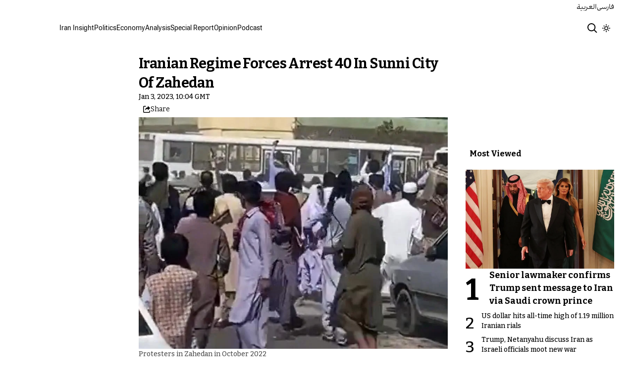

--- FILE ---
content_type: text/html; charset=utf-8
request_url: https://www.iranintl.com/en/202301031418
body_size: 30716
content:
<!DOCTYPE html><html class="volant_4d0f79ce-module__fkGXSa__variable bitter_d43c8374-module__uASgoW__variable" data-scroll-behavior="smooth" dir="ltr" lang="en"><head><meta charSet="utf-8"/><meta name="viewport" content="width=device-width, initial-scale=1, maximum-scale=1, user-scalable=no"/><link rel="preload" as="image" href="/images/ii/ii-logo-en.svg"/><link rel="stylesheet" href="/_next/static/chunks/35162b24159b3a6c.css?dpl=dpl_7p23WgB2R2AK6U3TdRQdCMSxdCom" data-precedence="next"/><link rel="stylesheet" href="/_next/static/chunks/a5da5087c9ef964c.css?dpl=dpl_7p23WgB2R2AK6U3TdRQdCMSxdCom" data-precedence="next"/><link rel="stylesheet" href="/_next/static/chunks/88387bb8b5386ba7.css?dpl=dpl_7p23WgB2R2AK6U3TdRQdCMSxdCom" data-precedence="next"/><link rel="stylesheet" href="/_next/static/chunks/6089def6374c1431.css?dpl=dpl_7p23WgB2R2AK6U3TdRQdCMSxdCom" data-precedence="next"/><link rel="stylesheet" href="/_next/static/chunks/d1b98860996a0529.css?dpl=dpl_7p23WgB2R2AK6U3TdRQdCMSxdCom" data-precedence="next"/><link rel="preload" as="script" fetchPriority="low" href="/_next/static/chunks/f8cb777736b5fc0f.js?dpl=dpl_7p23WgB2R2AK6U3TdRQdCMSxdCom"/><script src="/_next/static/chunks/73825d8d443c1a0b.js?dpl=dpl_7p23WgB2R2AK6U3TdRQdCMSxdCom" async=""></script><script src="/_next/static/chunks/7e44c244b1331122.js?dpl=dpl_7p23WgB2R2AK6U3TdRQdCMSxdCom" async=""></script><script src="/_next/static/chunks/5bc89b13ed3672d4.js?dpl=dpl_7p23WgB2R2AK6U3TdRQdCMSxdCom" async=""></script><script src="/_next/static/chunks/e49035715a3b468c.js?dpl=dpl_7p23WgB2R2AK6U3TdRQdCMSxdCom" async=""></script><script src="/_next/static/chunks/d301bab56ea200f1.js?dpl=dpl_7p23WgB2R2AK6U3TdRQdCMSxdCom" async=""></script><script src="/_next/static/chunks/turbopack-52b82708bbcc7e4d.js?dpl=dpl_7p23WgB2R2AK6U3TdRQdCMSxdCom" async=""></script><script src="/_next/static/chunks/d96012bcfc98706a.js?dpl=dpl_7p23WgB2R2AK6U3TdRQdCMSxdCom" async=""></script><script src="/_next/static/chunks/73644d0f57497874.js?dpl=dpl_7p23WgB2R2AK6U3TdRQdCMSxdCom" async=""></script><script src="/_next/static/chunks/06588391e7873ef9.js?dpl=dpl_7p23WgB2R2AK6U3TdRQdCMSxdCom" async=""></script><script src="/_next/static/chunks/edb69689b1cedc8a.js?dpl=dpl_7p23WgB2R2AK6U3TdRQdCMSxdCom" async=""></script><script src="/_next/static/chunks/814e8c93c8799c27.js?dpl=dpl_7p23WgB2R2AK6U3TdRQdCMSxdCom" async=""></script><script src="/_next/static/chunks/e3fe575bf234dcd9.js?dpl=dpl_7p23WgB2R2AK6U3TdRQdCMSxdCom" async=""></script><script src="/_next/static/chunks/e7fcec69414c5151.js?dpl=dpl_7p23WgB2R2AK6U3TdRQdCMSxdCom" async=""></script><script src="/_next/static/chunks/6cc3ba4920f4a155.js?dpl=dpl_7p23WgB2R2AK6U3TdRQdCMSxdCom" async=""></script><script src="/_next/static/chunks/19543396180d2d40.js?dpl=dpl_7p23WgB2R2AK6U3TdRQdCMSxdCom" async=""></script><script src="/_next/static/chunks/61497b0d6e2e58ca.js?dpl=dpl_7p23WgB2R2AK6U3TdRQdCMSxdCom" async=""></script><script src="/_next/static/chunks/5d2307a2c5f92022.js?dpl=dpl_7p23WgB2R2AK6U3TdRQdCMSxdCom" async=""></script><script src="/_next/static/chunks/3692f6e06c65ba38.js?dpl=dpl_7p23WgB2R2AK6U3TdRQdCMSxdCom" async=""></script><script src="/_next/static/chunks/b503e8a8ad3d1b3c.js?dpl=dpl_7p23WgB2R2AK6U3TdRQdCMSxdCom" async=""></script><script src="/_next/static/chunks/43efa591ce4eee11.js?dpl=dpl_7p23WgB2R2AK6U3TdRQdCMSxdCom" async=""></script><link rel="preload" href="/_next/static/chunks/cd9e2b9c48e79b3e.css?dpl=dpl_7p23WgB2R2AK6U3TdRQdCMSxdCom" as="style"/><link rel="preload" href="https://www.googletagmanager.com/gtag/js?id=G-T1PD3T3EZP" as="script"/><meta name="theme-color" content="#000d4d"/><meta name="next-size-adjust" content=""/><title>Iranian Regime Forces Arrest 40 In Sunni City Of Zahedan  | Iran International</title><meta name="description" content="Iranian regime forces have arrested at least 40 citizens in a joint operation in the flashpoint city of Zahedan in the southeastern Sistan and Baluchestan province."/><link rel="manifest" href="/manifest.webmanifest"/><meta name="keywords" content="Iran news, Iran politics, Iran economy, Iran government, Iran nuclear, Iran Covid, Iran media. Iran and the United States, Iran-US, US sanctions, Iran, Middle East, Iran and China"/><meta name="google-adsense-account" content="ca-pub-7753790121110564"/><meta property="og:title" content="Iranian Regime Forces Arrest 40 In Sunni City Of Zahedan "/><meta property="og:description" content="Iranian regime forces have arrested at least 40 citizens in a joint operation in the flashpoint city of Zahedan in the southeastern Sistan and Baluchestan province."/><meta property="og:url" content="https://www.iranintl.com/en/202301031418"/><meta property="og:locale" content="en"/><meta property="og:image:height" content="630"/><meta property="og:image" content="https://i.iranintl.com/images/rdk9umy0/production/2b55ad1fdc4f6593656c430e2bfbafd7b8e33add-1199x674.jpg?rect=0,105,886,465&amp;w=1200&amp;h=630&amp;q=70&amp;fit=max&amp;auto=format"/><meta property="og:image:width" content="1200"/><meta property="og:type" content="article"/><meta property="article:published_time" content="2023-01-03T10:04:50.127Z"/><meta property="article:modified_time" content="2023-01-03T10:06:40Z"/><meta name="twitter:card" content="summary_large_image"/><meta name="twitter:title" content="Iranian Regime Forces Arrest 40 In Sunni City Of Zahedan "/><meta name="twitter:description" content="Iranian regime forces have arrested at least 40 citizens in a joint operation in the flashpoint city of Zahedan in the southeastern Sistan and Baluchestan province."/><meta name="twitter:image:alt" content="Protesters in Zahedan in October 2022"/><meta name="twitter:image:height" content="630"/><meta name="twitter:image" content="https://i.iranintl.com/images/rdk9umy0/production/2b55ad1fdc4f6593656c430e2bfbafd7b8e33add-1199x674.jpg?rect=0,105,886,465&amp;w=1200&amp;h=630&amp;q=70&amp;fit=max&amp;auto=format"/><meta name="twitter:image:width" content="1200"/><link rel="icon" href="/favicon.ico?favicon.6a484ff2.ico" sizes="48x48" type="image/x-icon"/><script src="/_next/static/chunks/a6dad97d9634a72d.js?dpl=dpl_7p23WgB2R2AK6U3TdRQdCMSxdCom" noModule=""></script></head><body><div hidden=""><!--$--><!--/$--></div><!--&--><!--$--><!--body--><div class="Header-module-scss-module__rIun6a__top"><div class="Header-module-scss-module__rIun6a__top__container"><nav class="Header-module-scss-module__rIun6a__languageSwitcher"><ul class="Header-module-scss-module__rIun6a__languageList"><li class="Header-module-scss-module__rIun6a__languageItem"><a class="Header-module-scss-module__rIun6a__languageLink" href="/ar">العربية</a></li><li class="Header-module-scss-module__rIun6a__languageItem"><a class="Header-module-scss-module__rIun6a__languageLink" href="/fa">فارسی</a></li></ul></nav></div></div><header class="Header-module-scss-module__rIun6a__header "><nav class="Header-module-scss-module__rIun6a__nav"><a class="Header-module-scss-module__rIun6a__logoLink" href="/en"><div style="opacity:0;transform:translateY(20px) scale(0.8)"><img alt="Brand" width="80" height="40" decoding="async" data-nimg="1" class="Header-module-scss-module__rIun6a__logo" style="color:transparent" src="/images/ii/ii-logo-en.svg"/></div></a><ul class="Header-module-scss-module__rIun6a__navList"><li class="Header-module-scss-module__rIun6a__navItem"><a class="Header-module-scss-module__rIun6a__navLink" href="/en/iran-insights">Iran Insight</a></li><li class="Header-module-scss-module__rIun6a__navItem"><a class="Header-module-scss-module__rIun6a__navLink" href="/en/politics">Politics</a></li><li class="Header-module-scss-module__rIun6a__navItem"><a class="Header-module-scss-module__rIun6a__navLink" href="/en/economy-and-environment">Economy</a></li><li class="Header-module-scss-module__rIun6a__navItem"><a class="Header-module-scss-module__rIun6a__navLink" href="/en/analysis">Analysis</a></li><li class="Header-module-scss-module__rIun6a__navItem"><a class="Header-module-scss-module__rIun6a__navLink" href="/en/special-report">Special Report</a></li><li class="Header-module-scss-module__rIun6a__navItem"><a class="Header-module-scss-module__rIun6a__navLink" href="/en/opinion">Opinion</a></li><li class="Header-module-scss-module__rIun6a__navItem"><a class="Header-module-scss-module__rIun6a__navLink" href="/en/podcast">Podcast</a></li></ul><div class="Header-module-scss-module__rIun6a__navOptions"><a class="Header-module-scss-module__rIun6a__searchButton" aria-label="Search" href="/en/search"><svg height="20" stroke-linejoin="round" viewBox="0 0 16 16" width="24" style="color:currentcolor"><path fill-rule="evenodd" clip-rule="evenodd" d="M1.5 6.5C1.5 3.73858 3.73858 1.5 6.5 1.5C9.26142 1.5 11.5 3.73858 11.5 6.5C11.5 9.26142 9.26142 11.5 6.5 11.5C3.73858 11.5 1.5 9.26142 1.5 6.5ZM6.5 0C2.91015 0 0 2.91015 0 6.5C0 10.0899 2.91015 13 6.5 13C8.02469 13 9.42677 12.475 10.5353 11.596L13.9697 15.0303L14.5 15.5607L15.5607 14.5L15.0303 13.9697L11.596 10.5353C12.475 9.42677 13 8.02469 13 6.5C13 2.91015 10.0899 0 6.5 0Z" fill="currentColor"></path></svg></a><button type="button" title="Toggle theme" aria-label="Toggle theme" data-theme="light" class="Header-module-scss-module__rIun6a__themeToggleButton"><svg height="16" stroke-linejoin="round" viewBox="0 0 16 16" width="16"><path fill-rule="evenodd" clip-rule="evenodd" d="M8.75 0.75V0H7.25V0.75V2V2.75H8.75V2V0.75ZM11.182 3.75732L11.7123 3.22699L12.0659 2.87344L12.5962 2.34311L13.6569 3.40377L13.1265 3.9341L12.773 4.28765L12.2426 4.81798L11.182 3.75732ZM8 10.5C9.38071 10.5 10.5 9.38071 10.5 8C10.5 6.61929 9.38071 5.5 8 5.5C6.61929 5.5 5.5 6.61929 5.5 8C5.5 9.38071 6.61929 10.5 8 10.5ZM8 12C10.2091 12 12 10.2091 12 8C12 5.79086 10.2091 4 8 4C5.79086 4 4 5.79086 4 8C4 10.2091 5.79086 12 8 12ZM13.25 7.25H14H15.25H16V8.75H15.25H14H13.25V7.25ZM0.75 7.25H0V8.75H0.75H2H2.75V7.25H2H0.75ZM2.87348 12.0659L2.34315 12.5962L3.40381 13.6569L3.93414 13.1265L4.28769 12.773L4.81802 12.2426L3.75736 11.182L3.22703 11.7123L2.87348 12.0659ZM3.75735 4.81798L3.22702 4.28765L2.87347 3.9341L2.34314 3.40377L3.4038 2.34311L3.93413 2.87344L4.28768 3.22699L4.81802 3.75732L3.75735 4.81798ZM12.0659 13.1265L12.5962 13.6569L13.6569 12.5962L13.1265 12.0659L12.773 11.7123L12.2426 11.182L11.182 12.2426L11.7123 12.773L12.0659 13.1265ZM8.75 13.25V14V15.25V16H7.25V15.25V14V13.25H8.75Z" fill="currentColor"></path></svg></button><button type="button" class="Buttton-module-scss-module__wDr4Vq__button Header-module-scss-module__rIun6a__toggleMenu" data-state="closed" aria-label="Open menu" aria-expanded="false"><svg aria-hidden="true" viewBox="0 0 16 16" width="24px" height="24px"><rect x="1" y="3" width="14" height="1.5"></rect><rect x="1" y="7" width="14" height="1.5"></rect><rect x="1" y="11" width="14" height="1.5"></rect></svg></button></div></nav></header><dialog class="MobileMenu-module-scss-module__bLDuGq__mobileMenu" data-state="hide"><nav class="MobileMenu-module-scss-module__bLDuGq__nav"><section><ul><li class="MobileMenu-module-scss-module__bLDuGq__item"><a class="MobileMenu-module-scss-module__bLDuGq__item__link" href="/en/iran-insights">Iran Insight</a></li><li class="MobileMenu-module-scss-module__bLDuGq__item"><a class="MobileMenu-module-scss-module__bLDuGq__item__link" href="/en/politics">Politics</a></li><li class="MobileMenu-module-scss-module__bLDuGq__item"><a class="MobileMenu-module-scss-module__bLDuGq__item__link" href="/en/economy-and-environment">Economy</a></li><li class="MobileMenu-module-scss-module__bLDuGq__item"><a class="MobileMenu-module-scss-module__bLDuGq__item__link" href="/en/analysis">Analysis</a></li><li class="MobileMenu-module-scss-module__bLDuGq__item"><a class="MobileMenu-module-scss-module__bLDuGq__item__link" href="/en/special-report">Special Report</a></li><li class="MobileMenu-module-scss-module__bLDuGq__item"><a class="MobileMenu-module-scss-module__bLDuGq__item__link" href="/en/opinion">Opinion</a></li><li class="MobileMenu-module-scss-module__bLDuGq__item"><a class="MobileMenu-module-scss-module__bLDuGq__item__link" href="/en/podcast">Podcast</a></li></ul></section><section class="MobileMenu-module-scss-module__bLDuGq__settings"><ul class="MobileMenu-module-scss-module__bLDuGq__settingsMenu"><li class="MobileMenu-module-scss-module__bLDuGq__item"><span>Theme</span><div class="ThemeToggle-module-scss-module__uJIBHq__toggleTheme"><button type="button" title="Toggle theme" aria-label="Toggle theme" data-active="true" class="ThemeToggle-module-scss-module__uJIBHq__toggleThemeButton"><svg height="16" stroke-linejoin="round" viewBox="0 0 16 16" width="16"><path fill-rule="evenodd" clip-rule="evenodd" d="M8.75 0.75V0H7.25V0.75V2V2.75H8.75V2V0.75ZM11.182 3.75732L11.7123 3.22699L12.0659 2.87344L12.5962 2.34311L13.6569 3.40377L13.1265 3.9341L12.773 4.28765L12.2426 4.81798L11.182 3.75732ZM8 10.5C9.38071 10.5 10.5 9.38071 10.5 8C10.5 6.61929 9.38071 5.5 8 5.5C6.61929 5.5 5.5 6.61929 5.5 8C5.5 9.38071 6.61929 10.5 8 10.5ZM8 12C10.2091 12 12 10.2091 12 8C12 5.79086 10.2091 4 8 4C5.79086 4 4 5.79086 4 8C4 10.2091 5.79086 12 8 12ZM13.25 7.25H14H15.25H16V8.75H15.25H14H13.25V7.25ZM0.75 7.25H0V8.75H0.75H2H2.75V7.25H2H0.75ZM2.87348 12.0659L2.34315 12.5962L3.40381 13.6569L3.93414 13.1265L4.28769 12.773L4.81802 12.2426L3.75736 11.182L3.22703 11.7123L2.87348 12.0659ZM3.75735 4.81798L3.22702 4.28765L2.87347 3.9341L2.34314 3.40377L3.4038 2.34311L3.93413 2.87344L4.28768 3.22699L4.81802 3.75732L3.75735 4.81798ZM12.0659 13.1265L12.5962 13.6569L13.6569 12.5962L13.1265 12.0659L12.773 11.7123L12.2426 11.182L11.182 12.2426L11.7123 12.773L12.0659 13.1265ZM8.75 13.25V14V15.25V16H7.25V15.25V14V13.25H8.75Z" fill="currentColor"></path></svg></button><button type="button" title="Toggle theme" aria-label="Toggle theme" data-active="false" class="ThemeToggle-module-scss-module__uJIBHq__toggleThemeButton"><svg height="16" stroke-linejoin="round" viewBox="0 0 16 16" width="16"><path fill-rule="evenodd" clip-rule="evenodd" d="M1.5 8.00005C1.5 5.53089 2.99198 3.40932 5.12349 2.48889C4.88136 3.19858 4.75 3.95936 4.75 4.7501C4.75 8.61609 7.88401 11.7501 11.75 11.7501C11.8995 11.7501 12.048 11.7454 12.1953 11.7361C11.0955 13.1164 9.40047 14.0001 7.5 14.0001C4.18629 14.0001 1.5 11.3138 1.5 8.00005ZM6.41706 0.577759C2.78784 1.1031 0 4.22536 0 8.00005C0 12.1422 3.35786 15.5001 7.5 15.5001C10.5798 15.5001 13.2244 13.6438 14.3792 10.9921L13.4588 9.9797C12.9218 10.155 12.3478 10.2501 11.75 10.2501C8.71243 10.2501 6.25 7.78767 6.25 4.7501C6.25 3.63431 6.58146 2.59823 7.15111 1.73217L6.41706 0.577759ZM13.25 1V1.75V2.75L14.25 2.75H15V4.25H14.25H13.25V5.25V6H11.75V5.25V4.25H10.75L10 4.25V2.75H10.75L11.75 2.75V1.75V1H13.25Z" fill="currentColor"></path></svg></button></div></li><li class="MobileMenu-module-scss-module__bLDuGq__item"><span>Language</span><ul class="MobileMenu-module-scss-module__bLDuGq__languagesMenu"><li class="MobileMenu-module-scss-module__bLDuGq__languageLabel"><a href="/ar">العربية</a></li><li class="MobileMenu-module-scss-module__bLDuGq__languageLabel"><a href="/fa">فارسی</a></li></ul></li></ul></section></nav></dialog><main class="mainWrapper"><!--&--><div class="page" data-route="slug"><!--&--><script type="application/ld+json">{"@context":"https://schema.org","@type":"NewsArticle","headline":"Iranian Regime Forces Arrest 40 In Sunni City Of Zahedan ","description":"Iranian regime forces have arrested at least 40 citizens in a joint operation in the flashpoint city of Zahedan in the southeastern Sistan and Baluchestan province.","mainEntityOfPage":{"@type":"WebPage","@id":"https://www.iranintl.com/en/202301031418"},"datePublished":"2023-01-03T10:04:50.127Z","dateModified":"2023-01-03T10:06:40Z","publisher":{"@type":"Organization","name":"Iran International","url":"https://www.iranintl.com/en","logo":{"@type":"ImageObject","url":"https://www.iranintl.com/en/logo.png"}},"image":"https://i.iranintl.com/images/rdk9umy0/production/2b55ad1fdc4f6593656c430e2bfbafd7b8e33add-1199x674.jpg?rect=0,105,886,465&w=1200&h=630&fit=max&auto=format","articleSection":"Iran Protests","breadcrumb":{"@type":"BreadcrumbList","itemListElement":[{"@type":"ListItem","position":1,"name":"common.home","item":"https://www.iranintl.com/en"},{"@type":"ListItem","position":2,"name":"Iran Protests","item":"https://www.iranintl.com/en/category/iran-protests"},{"@type":"ListItem","position":3,"name":"Iranian Regime Forces Arrest 40 In Sunni City Of Zahedan "}]},"inLanguage":"en-US"}</script><div class="ArticleLayout-module-scss-module__NMWzEG__layout" data-article-id="37ad79b2-025f-4d81-8ab3-b0b28218733c" data-article-type="story" data-language="english"><article class="ArticleLayout-module-scss-module__NMWzEG__article" data-has-sidebar="true" itemScope="" itemType="https://schema.org/NewsArticle"><header class="ArticleHeader-module-scss-module__jUU3zW__header ArticleLayout-module-scss-module__NMWzEG__header"><h1 class="ArticleHeader-module-scss-module__jUU3zW__headline" itemProp="headline">Iranian Regime Forces Arrest 40 In Sunni City Of Zahedan </h1><div class="ArticleHeader-module-scss-module__jUU3zW__tools"><div class="ArticleHeader-module-scss-module__jUU3zW__timeWrapper"><!--$--><div class="ArticleHeader-module-scss-module__jUU3zW__time"><time dateTime="2023-01-03T10:04:50.127Z" data-type="published" aria-label="Published on January 3, 2023">Jan 3, 2023, 10:04 GMT</time></div><!--/$--></div><div class="ArticleHeader-module-scss-module__jUU3zW__actions"><div class="URLShareDialog-module-scss-module__YDVwKa__share"><button type="button" class="Buttton-module-scss-module__wDr4Vq__button URLShareDialog-module-scss-module__YDVwKa__shareButton"><svg height="16" stroke-linejoin="round" viewBox="0 0 16 16" width="16" style="color:currentcolor"><path fill-rule="evenodd" clip-rule="evenodd" d="M15 11.25V10.5H13.5V11.25V12.75C13.5 13.1642 13.1642 13.5 12.75 13.5H3.25C2.83579 13.5 2.5 13.1642 2.5 12.75L2.5 3.25C2.5 2.83579 2.83579 2.5 3.25 2.5H5.75H6.5V1H5.75H3.25C2.00736 1 1 2.00736 1 3.25V12.75C1 13.9926 2.00736 15 3.25 15H12.75C13.9926 15 15 13.9926 15 12.75V11.25ZM15 5.5L10.5 1V4C7.46243 4 5 6.46243 5 9.5V10L5.05855 9.91218C6.27146 8.09281 8.31339 7 10.5 7V10L15 5.5Z" fill="currentColor"></path></svg><span>Share</span></button></div></div></div><div class="ArticleHeader-module-scss-module__jUU3zW__imageWrapper"><figure class="ArticleHeader-module-scss-module__jUU3zW__figure"><picture><source media="(max-width:576px)" srcSet="https://i.iranintl.com/images/rdk9umy0/production/2b55ad1fdc4f6593656c430e2bfbafd7b8e33add-1199x674.jpg?rect=0,5,886,665&amp;w=576&amp;h=432&amp;q=80&amp;fit=max&amp;auto=format"/><source media="(min-width:577px)" srcSet="https://i.iranintl.com/images/rdk9umy0/production/2b55ad1fdc4f6593656c430e2bfbafd7b8e33add-1199x674.jpg?rect=0,5,886,665&amp;w=992&amp;h=744&amp;q=80&amp;fit=max&amp;auto=format"/><img alt="Protesters in Zahedan in October 2022" width="576" height="432" decoding="async" style="width:100%;height:auto;margin:0 auto" src="https://i.iranintl.com/images/rdk9umy0/production/2b55ad1fdc4f6593656c430e2bfbafd7b8e33add-1199x674.jpg?rect=0,5,886,665&amp;w=576&amp;h=432&amp;q=80&amp;fit=max&amp;auto=format"/></picture><figcaption>Protesters in Zahedan in October 2022</figcaption></figure></div></header><main class="ArticleLayout-module-scss-module__NMWzEG__body"><div class="ArticleBody-module-scss-module__sq2tcG__body" data-article-id="202301031418"><p class="ArticleBody-module-scss-module__sq2tcG__lead">Iranian regime forces have arrested at least 40 citizens in a joint operation in the flashpoint city of Zahedan in the southeastern Sistan and Baluchestan province.</p><!--$?--><template id="B:0"></template><div class="Skeleton-module-scss-module__u3hcSa__skeletonList Skeleton-module-scss-module__u3hcSa__gap-large "><div class="Skeleton-module-scss-module__u3hcSa__skeletonTextContainer"><div class="Skeleton-module-scss-module__u3hcSa__skeletonText Skeleton-module-scss-module__u3hcSa__normal " aria-hidden="true"></div><div class="Skeleton-module-scss-module__u3hcSa__skeletonText Skeleton-module-scss-module__u3hcSa__normal " aria-hidden="true"></div><div class="Skeleton-module-scss-module__u3hcSa__skeletonText Skeleton-module-scss-module__u3hcSa__normal " aria-hidden="true"></div><div class="Skeleton-module-scss-module__u3hcSa__skeletonText Skeleton-module-scss-module__u3hcSa__normal " aria-hidden="true"></div><div class="Skeleton-module-scss-module__u3hcSa__skeletonText Skeleton-module-scss-module__u3hcSa__normal " aria-hidden="true"></div></div><div class="Skeleton-module-scss-module__u3hcSa__skeletonTextContainer"><div class="Skeleton-module-scss-module__u3hcSa__skeletonText Skeleton-module-scss-module__u3hcSa__normal " aria-hidden="true"></div><div class="Skeleton-module-scss-module__u3hcSa__skeletonText Skeleton-module-scss-module__u3hcSa__normal " aria-hidden="true"></div><div class="Skeleton-module-scss-module__u3hcSa__skeletonText Skeleton-module-scss-module__u3hcSa__normal " aria-hidden="true"></div><div class="Skeleton-module-scss-module__u3hcSa__skeletonText Skeleton-module-scss-module__u3hcSa__normal " aria-hidden="true"></div><div class="Skeleton-module-scss-module__u3hcSa__skeletonText Skeleton-module-scss-module__u3hcSa__normal " aria-hidden="true"></div><div class="Skeleton-module-scss-module__u3hcSa__skeletonText Skeleton-module-scss-module__u3hcSa__normal " aria-hidden="true"></div></div><div class="Skeleton-module-scss-module__u3hcSa__skeletonTextContainer"><div class="Skeleton-module-scss-module__u3hcSa__skeletonText Skeleton-module-scss-module__u3hcSa__normal " aria-hidden="true"></div><div class="Skeleton-module-scss-module__u3hcSa__skeletonText Skeleton-module-scss-module__u3hcSa__normal " aria-hidden="true"></div><div class="Skeleton-module-scss-module__u3hcSa__skeletonText Skeleton-module-scss-module__u3hcSa__normal " aria-hidden="true"></div><div class="Skeleton-module-scss-module__u3hcSa__skeletonText Skeleton-module-scss-module__u3hcSa__normal " aria-hidden="true"></div><div class="Skeleton-module-scss-module__u3hcSa__skeletonText Skeleton-module-scss-module__u3hcSa__normal " aria-hidden="true"></div><div class="Skeleton-module-scss-module__u3hcSa__skeletonText Skeleton-module-scss-module__u3hcSa__normal " aria-hidden="true"></div><div class="Skeleton-module-scss-module__u3hcSa__skeletonText Skeleton-module-scss-module__u3hcSa__normal " aria-hidden="true"></div><div class="Skeleton-module-scss-module__u3hcSa__skeletonText Skeleton-module-scss-module__u3hcSa__normal " aria-hidden="true"></div></div></div><!--/$--></div></main></article><aside class="ArticleLayout-module-scss-module__NMWzEG__sidebar" data-direction="ltr"><!--$?--><template id="B:1"></template><div class="ArticleLayout-module-scss-module__NMWzEG__sidebarSkeleton"><div class="Skeleton-module-scss-module__u3hcSa__skeletonTextContainer"><div class="Skeleton-module-scss-module__u3hcSa__skeletonText Skeleton-module-scss-module__u3hcSa__small " aria-hidden="true"></div><div class="Skeleton-module-scss-module__u3hcSa__skeletonText Skeleton-module-scss-module__u3hcSa__small " aria-hidden="true"></div><div class="Skeleton-module-scss-module__u3hcSa__skeletonText Skeleton-module-scss-module__u3hcSa__small " style="width:100%" aria-hidden="true"></div></div></div><!--/$--></aside><section class="ArticleLayout-module-scss-module__NMWzEG__relatedArticles" data-has-sidebar="true"><!--$?--><template id="B:2"></template><div class="ArticleLayout-module-scss-module__NMWzEG__relatedSkeleton"><div class="Skeleton-module-scss-module__u3hcSa__skeletonTextContainer"><div class="Skeleton-module-scss-module__u3hcSa__skeletonText Skeleton-module-scss-module__u3hcSa__small " aria-hidden="true"></div><div class="Skeleton-module-scss-module__u3hcSa__skeletonText Skeleton-module-scss-module__u3hcSa__small " aria-hidden="true"></div><div class="Skeleton-module-scss-module__u3hcSa__skeletonText Skeleton-module-scss-module__u3hcSa__small " aria-hidden="true"></div><div class="Skeleton-module-scss-module__u3hcSa__skeletonText Skeleton-module-scss-module__u3hcSa__small " aria-hidden="true"></div><div class="Skeleton-module-scss-module__u3hcSa__skeletonText Skeleton-module-scss-module__u3hcSa__small " style="width:100%" aria-hidden="true"></div></div></div><!--/$--></section></div><!--$--><!--/$--><!--/&--></div><!--/&--></main><footer class="MainFooter-module-scss-module__ieQtua__footer"><section><nav class="MainFooter-module-scss-module__ieQtua__nav"><ul class="MainFooter-module-scss-module__ieQtua__menu"><li class="MainFooter-module-scss-module__ieQtua__list"><a class="MainFooter-module-scss-module__ieQtua__link" href="/en/iran-insights">Iran Insight</a></li><li class="MainFooter-module-scss-module__ieQtua__list"><a class="MainFooter-module-scss-module__ieQtua__link" href="/en/politics">Politics</a></li><li class="MainFooter-module-scss-module__ieQtua__list"><a class="MainFooter-module-scss-module__ieQtua__link" href="/en/economy-and-environment">Economy</a></li><li class="MainFooter-module-scss-module__ieQtua__list"><a class="MainFooter-module-scss-module__ieQtua__link" href="/en/analysis">Analysis</a></li><li class="MainFooter-module-scss-module__ieQtua__list"><a class="MainFooter-module-scss-module__ieQtua__link" href="/en/special-report">Special Report</a></li><li class="MainFooter-module-scss-module__ieQtua__list"><a class="MainFooter-module-scss-module__ieQtua__link" href="/en/opinion">Opinion</a></li><li class="MainFooter-module-scss-module__ieQtua__list"><a class="MainFooter-module-scss-module__ieQtua__link" href="/en/podcast">Podcast</a></li></ul><ul class="MainFooter-module-scss-module__ieQtua__socialIcons"><li><a target="_blank" href="https://www.instagram.com/iranintlenglish"><svg width="24" height="24" class="svg" viewBox="0 0 48 48" xmlns="http://www.w3.org/2000/svg"><path d="M24 0C17.48 0 16.666.03 14.106.144 11.55.264 9.81.666 8.28 1.26c-1.578.612-2.918 1.434-4.252 2.768-1.334 1.334-2.156 2.674-2.768 4.252-.594 1.53-.996 3.27-1.116 5.826C.03 16.666 0 17.48 0 24s.03 7.334.144 9.894c.12 2.556.522 4.296 1.116 5.826.612 1.578 1.434 2.918 2.768 4.252 1.334 1.334 2.674 2.156 4.252 2.768 1.53.594 3.27.996 5.826 1.116C16.666 47.97 17.48 48 24 48s7.334-.03 9.894-.144c2.556-.12 4.296-.522 5.826-1.116 1.578-.612 2.918-1.434 4.252-2.768 1.334-1.334 2.156-2.674 2.768-4.252.594-1.53.996-3.27 1.116-5.826C47.97 31.334 48 30.52 48 24s-.03-7.334-.144-9.894c-.12-2.556-.522-4.296-1.116-5.826-.612-1.578-1.434-2.918-2.768-4.252C41.946 2.694 40.606 1.872 39.028 1.26c-1.53-.594-3.27-.996-5.826-1.116C31.334.03 30.52 0 24 0zm0 4.32c6.406 0 7.17.032 9.7.142 2.34.11 3.61.498 4.454.83 1.124.434 1.92.954 2.764 1.792.838.838 1.358 1.634 1.792 2.764.33.844.718 2.114.828 4.454.11 2.532.142 3.294.142 9.7s-.032 7.17-.148 9.7c-.122 2.34-.512 3.61-.842 4.454-.448 1.124-.954 1.92-1.792 2.764-.838.838-1.634 1.358-2.764 1.792-.844.33-2.114.718-4.454.828-2.532.11-3.298.142-9.718.142-6.42 0-7.172-.032-9.718-.148-2.342-.122-3.632-.512-4.472-.842-.898-.448-1.92-.954-2.762-1.792-.838-.838-1.358-1.634-1.792-2.762-.33-.844-.718-2.114-.842-4.472-.09-2.52-.122-3.298-.122-9.718 0-6.42.032-7.17.122-9.718.124-2.342.512-3.632.842-4.472.434-1.124.954-1.92 1.792-2.762.838-.838 1.864-1.358 2.762-1.792.84-.33 2.132-.718 4.472-.842 2.528-.092 3.3-.122 9.718-.122l.09.06zm0 7.356c-6.81 0-12.324 5.52-12.324 12.324 0 6.81 5.52 12.324 12.324 12.324 6.81 0 12.324-5.52 12.324-12.324 0-6.81-5.52-12.324-12.324-12.324zM24 32c-4.42 0-8-3.58-8-8s3.58-8 8-8 8 3.58 8 8-3.58 8-8 8zm15.692-20.81c0 1.59-1.292 2.88-2.88 2.88-1.59 0-2.88-1.292-2.88-2.88 0-1.59 1.292-2.878 2.88-2.878 1.588 0 2.88 1.29 2.88 2.878z" fill="currentcolor"></path></svg></a></li><li><a target="_blank" href="https://www.facebook.com/IranIntlEnglish"><svg width="24" height="24" class="svg" viewBox="0 0 48 48" xmlns="http://www.w3.org/2000/svg"><path d="M24 0C10.7453 0 0 10.7453 0 24C0 35.255 7.74912 44.6995 18.2026 47.2934V31.3344H13.2538V24H18.2026V20.8397C18.2026 12.671 21.8995 8.8848 29.9194 8.8848C31.44 8.8848 34.0637 9.18336 35.137 9.48096V16.129C34.5706 16.0694 33.5866 16.0397 32.3645 16.0397C28.4294 16.0397 26.9088 17.5306 26.9088 21.4061V24H34.7482L33.4013 31.3344H26.9088V47.8243C38.7926 46.3891 48.001 36.2707 48.001 24C48 10.7453 37.2547 0 24 0Z" fill="currentcolor"></path></svg></a></li><li><a target="_blank" href="https://x.com/iranintl_en"><svg width="24" height="24" class="svg" viewBox="0 0 48 48" xmlns="http://www.w3.org/2000/svg"><path d="M36.6526 3.8078H43.3995L28.6594 20.6548L46 43.5797H32.4225L21.7881 29.6759L9.61989 43.5797H2.86886L18.6349 25.56L2 3.8078H15.9222L25.5348 16.5165L36.6526 3.8078ZM34.2846 39.5414H38.0232L13.8908 7.63406H9.87892L34.2846 39.5414Z" fill="currentcolor"></path></svg></a></li><li><a target="_blank" href="https://www.youtube.com/@IranIntlEnglish"><svg width="24" height="24" class="svg" viewBox="0 0 48 48" xmlns="http://www.w3.org/2000/svg"><path d="M47.5219 14.4001C47.5219 14.4001 47.0531 11.0907 45.6094 9.6376C43.7812 7.7251 41.7375 7.71572 40.8 7.60322C34.0875 7.11572 24.0094 7.11572 24.0094 7.11572H23.9906C23.9906 7.11572 13.9125 7.11572 7.2 7.60322C6.2625 7.71572 4.21875 7.7251 2.39062 9.6376C0.946875 11.0907 0.4875 14.4001 0.4875 14.4001C0.4875 14.4001 0 18.2907 0 22.172V25.8095C0 29.6907 0.478125 33.5813 0.478125 33.5813C0.478125 33.5813 0.946875 36.8907 2.38125 38.3438C4.20937 40.2563 6.60938 40.1907 7.67813 40.397C11.5219 40.7626 24 40.8751 24 40.8751C24 40.8751 34.0875 40.8563 40.8 40.3782C41.7375 40.2657 43.7812 40.2563 45.6094 38.3438C47.0531 36.8907 47.5219 33.5813 47.5219 33.5813C47.5219 33.5813 48 29.7001 48 25.8095V22.172C48 18.2907 47.5219 14.4001 47.5219 14.4001ZM19.0406 30.2251V16.7345L32.0062 23.5032L19.0406 30.2251Z" fill="currentcolor"></path></svg></a></li><li><a target="_blank" href="https://www.linkedin.com/showcase/iranintlenglish"><svg width="24" height="24" class="svg" viewBox="0 0 48 48" xmlns="http://www.w3.org/2000/svg"><path d="M41,4H9C6.24,4,4,6.24,4,9v32c0,2.76,2.24,5,5,5h32c2.76,0,5-2.24,5-5V9C46,6.24,43.76,4,41,4z M17,20v19h-6V20H17z M11,14.47c0-1.4,1.2-2.47,3-2.47s2.93,1.07,3,2.47c0,1.4-1.12,2.53-3,2.53C12.2,17,11,15.87,11,14.47z M39,39h-6c0,0,0-9.26,0-10 c0-2-1-4-3.5-4.04h-0.08C27,24.96,26,27.02,26,29c0,0.91,0,10,0,10h-6V20h6v2.56c0,0,1.93-2.56,5.81-2.56 c3.97,0,7.19,2.73,7.19,8.26V39z" fill="currentcolor"></path></svg></a></li></ul></nav></section><section class="MainFooter-module-scss-module__ieQtua__copyright"><span>All rights reserved for Volant Media UK Limited</span><div><a target="_blank" rel="noopener noreferrer" aria-label="Volant Media" href="https://volantmedia.net"><img alt="volant media logo" loading="lazy" width="105" height="34" decoding="async" data-nimg="1" style="color:transparent" src="/_next/static/media/volant-brand.9fe7a301.svg"/></a></div></section></footer><button class="FloatingButton-module-scss-module__pygDZq__button  " aria-label="Latest News" title="Latest News" tabindex="0" style="transform:translateY(100px) scale(0)"><div class="FloatingButton-module-scss-module__pygDZq__background"></div><div class="FloatingButton-module-scss-module__pygDZq__accent"></div><div class="FloatingButton-module-scss-module__pygDZq__content"><div class="FloatingButton-module-scss-module__pygDZq__icon" style="opacity:0;transform:scale(0.8)"><svg xmlns="http://www.w3.org/2000/svg" width="24" height="24" viewBox="0 0 24 24" fill="none" stroke="currentColor" stroke-width="2" stroke-linecap="round" stroke-linejoin="round" class="lucide lucide-newspaper" aria-hidden="true"><path d="M15 18h-5"></path><path d="M18 14h-8"></path><path d="M4 22h16a2 2 0 0 0 2-2V4a2 2 0 0 0-2-2H8a2 2 0 0 0-2 2v16a2 2 0 0 1-4 0v-9a2 2 0 0 1 2-2h2"></path><rect width="8" height="4" x="10" y="6" rx="1"></rect></svg></div></div><div class="FloatingButton-module-scss-module__pygDZq__ripple" style="opacity:0.5;transform:scale(0)"></div></button><!--/$--><!--/&--><script>requestAnimationFrame(function(){$RT=performance.now()});</script><script src="/_next/static/chunks/f8cb777736b5fc0f.js?dpl=dpl_7p23WgB2R2AK6U3TdRQdCMSxdCom" id="_R_" async=""></script><div hidden id="S:0"><div><div><p class="CustomPortableTextComponents-module-scss-module__MwAzyW__paragraph">Halvash website that covers Baluchestan events said the operation was jointly carried out by the Ministry of Intelligence, the Revolutionary Guard, and the provincial police forces while the detainees have been transferred to an unknown place.</p><p class="CustomPortableTextComponents-module-scss-module__MwAzyW__paragraph">IRNA news agency quoted an “informed source” saying the detainees were “criminals and armed robbers of Zahedan.&quot;</p><p class="CustomPortableTextComponents-module-scss-module__MwAzyW__paragraph">However, activists say almost 30 were arrested in a sports field in Karimabad region of Zahedan.</p><p class="CustomPortableTextComponents-module-scss-module__MwAzyW__paragraph">Within the past thirteen weeks, Zahedan, a Sunni Baluch city, has been the scene of weekly protests against the regime on Fridays.</p><p class="CustomPortableTextComponents-module-scss-module__MwAzyW__paragraph">The Bloody Friday in Zahedan took place September 30, when security forces killed at least 93 people, and injured hundreds more as civilians protested.</p><p class="CustomPortableTextComponents-module-scss-module__MwAzyW__paragraph">The US-based Iranian Human Rights Activists News Agency (HRANA) reported Monday that at least 516 people, including 70 children have been killed by the regime forces during the nationwide protests following the death of Mahsa Amini in police custody in mid-September.</p><p class="CustomPortableTextComponents-module-scss-module__MwAzyW__paragraph">While the Islamic Republic has not provided accurate figures of those detained in the protests, the watchdog went on to say that at least 19,204 protesters have been arrested including 687 students.</p><p class="CustomPortableTextComponents-module-scss-module__MwAzyW__paragraph">HRANA added that 161 cities and more than 144 universities across Iran have also been the scenes of anti-government protests.</p></div></div></div><script>$RB=[];$RV=function(a){$RT=performance.now();for(var b=0;b<a.length;b+=2){var c=a[b],e=a[b+1];null!==e.parentNode&&e.parentNode.removeChild(e);var f=c.parentNode;if(f){var g=c.previousSibling,h=0;do{if(c&&8===c.nodeType){var d=c.data;if("/$"===d||"/&"===d)if(0===h)break;else h--;else"$"!==d&&"$?"!==d&&"$~"!==d&&"$!"!==d&&"&"!==d||h++}d=c.nextSibling;f.removeChild(c);c=d}while(c);for(;e.firstChild;)f.insertBefore(e.firstChild,c);g.data="$";g._reactRetry&&requestAnimationFrame(g._reactRetry)}}a.length=0};
$RC=function(a,b){if(b=document.getElementById(b))(a=document.getElementById(a))?(a.previousSibling.data="$~",$RB.push(a,b),2===$RB.length&&("number"!==typeof $RT?requestAnimationFrame($RV.bind(null,$RB)):(a=performance.now(),setTimeout($RV.bind(null,$RB),2300>a&&2E3<a?2300-a:$RT+300-a)))):b.parentNode.removeChild(b)};$RC("B:0","S:0")</script><div hidden id="S:2"><section class="RelatedArticles-module-scss-module__42C3QW__relatedArticles" aria-labelledby="related-articles-heading"><!--$?--><template id="B:3"></template><div class="RelatedArticleSkeleton-module-scss-module__EI8Mra__skeletonList"><div class="RelatedArticleSkeleton-module-scss-module__EI8Mra__cardSkeleton"><div class="RelatedArticleSkeleton-module-scss-module__EI8Mra__skeletonHeader"><div class="RelatedArticleSkeleton-module-scss-module__EI8Mra__skeletonTitle"><div class="Skeleton-module-scss-module__Bh7Oma__skeleton"><div class="Skeleton-module-scss-module__Bh7Oma__skeletonText undefined"></div><div class="Skeleton-module-scss-module__Bh7Oma__skeletonText undefined"></div></div></div><div class="RelatedArticleSkeleton-module-scss-module__EI8Mra__skeletonMeta"><div class="RelatedArticleSkeleton-module-scss-module__EI8Mra__skeletonMetaItem" style="width:120px"></div><span>•</span><div class="RelatedArticleSkeleton-module-scss-module__EI8Mra__skeletonMetaItem" style="width:150px"></div></div><div class="RelatedArticleSkeleton-module-scss-module__EI8Mra__skeletonImage"></div><div class="RelatedArticleSkeleton-module-scss-module__EI8Mra__skeletonLead"><div class="Skeleton-module-scss-module__Bh7Oma__skeleton"><div class="Skeleton-module-scss-module__Bh7Oma__skeletonText undefined"></div><div class="Skeleton-module-scss-module__Bh7Oma__skeletonText undefined"></div><div class="Skeleton-module-scss-module__Bh7Oma__skeletonText undefined"></div></div></div></div><div class="RelatedArticleSkeleton-module-scss-module__EI8Mra__skeletonBody"><div class="Skeleton-module-scss-module__Bh7Oma__skeleton"><div class="Skeleton-module-scss-module__Bh7Oma__skeletonText undefined"></div><div class="Skeleton-module-scss-module__Bh7Oma__skeletonText undefined"></div><div class="Skeleton-module-scss-module__Bh7Oma__skeletonText undefined"></div><div class="Skeleton-module-scss-module__Bh7Oma__skeletonText undefined"></div><div class="Skeleton-module-scss-module__Bh7Oma__skeletonText undefined"></div></div></div><div class="RelatedArticleSkeleton-module-scss-module__EI8Mra__skeletonDivider"></div></div><div class="RelatedArticleSkeleton-module-scss-module__EI8Mra__cardSkeleton"><div class="RelatedArticleSkeleton-module-scss-module__EI8Mra__skeletonHeader"><div class="RelatedArticleSkeleton-module-scss-module__EI8Mra__skeletonTitle"><div class="Skeleton-module-scss-module__Bh7Oma__skeleton"><div class="Skeleton-module-scss-module__Bh7Oma__skeletonText undefined"></div><div class="Skeleton-module-scss-module__Bh7Oma__skeletonText undefined"></div></div></div><div class="RelatedArticleSkeleton-module-scss-module__EI8Mra__skeletonMeta"><div class="RelatedArticleSkeleton-module-scss-module__EI8Mra__skeletonMetaItem" style="width:120px"></div><span>•</span><div class="RelatedArticleSkeleton-module-scss-module__EI8Mra__skeletonMetaItem" style="width:150px"></div></div><div class="RelatedArticleSkeleton-module-scss-module__EI8Mra__skeletonImage"></div><div class="RelatedArticleSkeleton-module-scss-module__EI8Mra__skeletonLead"><div class="Skeleton-module-scss-module__Bh7Oma__skeleton"><div class="Skeleton-module-scss-module__Bh7Oma__skeletonText undefined"></div><template id="P:4"></template><template id="P:5"></template></div></div></div><template id="P:6"></template><template id="P:7"></template></div><template id="P:8"></template></div><!--/$--></section></div><script>(self.__next_f=self.__next_f||[]).push([0])</script><script>self.__next_f.push([1,"1:\"$Sreact.fragment\"\n2:I[339756,[\"/_next/static/chunks/d96012bcfc98706a.js?dpl=dpl_7p23WgB2R2AK6U3TdRQdCMSxdCom\",\"/_next/static/chunks/73644d0f57497874.js?dpl=dpl_7p23WgB2R2AK6U3TdRQdCMSxdCom\"],\"default\"]\n3:I[837457,[\"/_next/static/chunks/d96012bcfc98706a.js?dpl=dpl_7p23WgB2R2AK6U3TdRQdCMSxdCom\",\"/_next/static/chunks/73644d0f57497874.js?dpl=dpl_7p23WgB2R2AK6U3TdRQdCMSxdCom\"],\"default\"]\n7:I[897367,[\"/_next/static/chunks/d96012bcfc98706a.js?dpl=dpl_7p23WgB2R2AK6U3TdRQdCMSxdCom\",\"/_next/static/chunks/73644d0f57497874.js?dpl=dpl_7p23WgB2R2AK6U3TdRQdCMSxdCom\"],\"OutletBoundary\"]\n8:\"$Sreact.suspense\"\ne:I[168027,[],\"default\"]\nf:I[897367,[\"/_next/static/chunks/d96012bcfc98706a.js?dpl=dpl_7p23WgB2R2AK6U3TdRQdCMSxdCom\",\"/_next/static/chunks/73644d0f57497874.js?dpl=dpl_7p23WgB2R2AK6U3TdRQdCMSxdCom\"],\"ViewportBoundary\"]\n11:I[897367,[\"/_next/static/chunks/d96012bcfc98706a.js?dpl=dpl_7p23WgB2R2AK6U3TdRQdCMSxdCom\",\"/_next/static/chunks/73644d0f57497874.js?dpl=dpl_7p23WgB2R2AK6U3TdRQdCMSxdCom\"],\"MetadataBoundary\"]\n:HL[\"/_next/static/chunks/35162b24159b3a6c.css?dpl=dpl_7p23WgB2R2AK6U3TdRQdCMSxdCom\",\"style\"]\n:HL[\"/_next/static/chunks/a5da5087c9ef964c.css?dpl=dpl_7p23WgB2R2AK6U3TdRQdCMSxdCom\",\"style\"]\n:HL[\"/_next/static/chunks/88387bb8b5386ba7.css?dpl=dpl_7p23WgB2R2AK6U3TdRQdCMSxdCom\",\"style\"]\n:HL[\"/_next/static/media/78fffed6bd416327-s.p.50daaa01.woff2\",\"font\",{\"crossOrigin\":\"\",\"type\":\"font/woff2\"}]\n:HL[\"/_next/static/media/Volant_Bold-s.p.26b74273.woff2\",\"font\",{\"crossOrigin\":\"\",\"type\":\"font/woff2\"}]\n:HL[\"/_next/static/media/Volant_Medium-s.p.a40e4044.woff2\",\"font\",{\"crossOrigin\":\"\",\"type\":\"font/woff2\"}]\n:HL[\"/_next/static/media/Volant_Semibold-s.p.6b5b2246.woff2\",\"font\",{\"crossOrigin\":\"\",\"type\":\"font/woff2\"}]\n:HL[\"/_next/static/media/caa3a2e1cccd8315-s.p.853070df.woff2\",\"font\",{\"crossOrigin\":\"\",\"type\":\"font/woff2\"}]\n:HL[\"/_next/static/media/f26d6d8170e57a33-s.p.1454d351.woff2\",\"font\",{\"crossOrigin\":\"\",\"type\":\"font/woff2\"}]\n:HL[\"/_next/static/chunks/6089def6374c1431.css?dpl=dpl_7p23WgB2R2AK6U3TdRQdCMSxdCom\",\"style\"]\n:HL[\"/_next/static/chunks/d1b98860996a0529.css?dpl=dpl_7p23WgB2R2AK6U3TdRQdCMSxdCom\",\"style\"]\n"])</script><script>self.__next_f.push([1,"0:{\"P\":null,\"b\":\"cWEuyVDwbP8Qz2ZRz0ACE\",\"c\":[\"\",\"en\",\"202301031418\"],\"q\":\"\",\"i\":false,\"f\":[[[\"\",{\"children\":[[\"lang\",\"en\",\"d\"],{\"children\":[[\"slug\",\"202301031418\",\"d\"],{\"children\":[\"__PAGE__\",{}]}]},\"$undefined\",\"$undefined\",true]}],[[\"$\",\"$1\",\"c\",{\"children\":[null,[\"$\",\"$L2\",null,{\"parallelRouterKey\":\"children\",\"error\":\"$undefined\",\"errorStyles\":\"$undefined\",\"errorScripts\":\"$undefined\",\"template\":[\"$\",\"$L3\",null,{}],\"templateStyles\":\"$undefined\",\"templateScripts\":\"$undefined\",\"notFound\":[[[\"$\",\"title\",null,{\"children\":\"404: This page could not be found.\"}],[\"$\",\"div\",null,{\"style\":{\"fontFamily\":\"system-ui,\\\"Segoe UI\\\",Roboto,Helvetica,Arial,sans-serif,\\\"Apple Color Emoji\\\",\\\"Segoe UI Emoji\\\"\",\"height\":\"100vh\",\"textAlign\":\"center\",\"display\":\"flex\",\"flexDirection\":\"column\",\"alignItems\":\"center\",\"justifyContent\":\"center\"},\"children\":[\"$\",\"div\",null,{\"children\":[[\"$\",\"style\",null,{\"dangerouslySetInnerHTML\":{\"__html\":\"body{color:#000;background:#fff;margin:0}.next-error-h1{border-right:1px solid rgba(0,0,0,.3)}@media (prefers-color-scheme:dark){body{color:#fff;background:#000}.next-error-h1{border-right:1px solid rgba(255,255,255,.3)}}\"}}],[\"$\",\"h1\",null,{\"className\":\"next-error-h1\",\"style\":{\"display\":\"inline-block\",\"margin\":\"0 20px 0 0\",\"padding\":\"0 23px 0 0\",\"fontSize\":24,\"fontWeight\":500,\"verticalAlign\":\"top\",\"lineHeight\":\"49px\"},\"children\":404}],[\"$\",\"div\",null,{\"style\":{\"display\":\"inline-block\"},\"children\":[\"$\",\"h2\",null,{\"style\":{\"fontSize\":14,\"fontWeight\":400,\"lineHeight\":\"49px\",\"margin\":0},\"children\":\"This page could not be found.\"}]}]]}]}]],[]],\"forbidden\":\"$undefined\",\"unauthorized\":\"$undefined\"}]]}],{\"children\":[[\"$\",\"$1\",\"c\",{\"children\":[[[\"$\",\"link\",\"0\",{\"rel\":\"stylesheet\",\"href\":\"/_next/static/chunks/35162b24159b3a6c.css?dpl=dpl_7p23WgB2R2AK6U3TdRQdCMSxdCom\",\"precedence\":\"next\",\"crossOrigin\":\"$undefined\",\"nonce\":\"$undefined\"}],[\"$\",\"link\",\"1\",{\"rel\":\"stylesheet\",\"href\":\"/_next/static/chunks/a5da5087c9ef964c.css?dpl=dpl_7p23WgB2R2AK6U3TdRQdCMSxdCom\",\"precedence\":\"next\",\"crossOrigin\":\"$undefined\",\"nonce\":\"$undefined\"}],[\"$\",\"link\",\"2\",{\"rel\":\"stylesheet\",\"href\":\"/_next/static/chunks/88387bb8b5386ba7.css?dpl=dpl_7p23WgB2R2AK6U3TdRQdCMSxdCom\",\"precedence\":\"next\",\"crossOrigin\":\"$undefined\",\"nonce\":\"$undefined\"}],[\"$\",\"script\",\"script-0\",{\"src\":\"/_next/static/chunks/06588391e7873ef9.js?dpl=dpl_7p23WgB2R2AK6U3TdRQdCMSxdCom\",\"async\":true,\"nonce\":\"$undefined\"}],[\"$\",\"script\",\"script-1\",{\"src\":\"/_next/static/chunks/edb69689b1cedc8a.js?dpl=dpl_7p23WgB2R2AK6U3TdRQdCMSxdCom\",\"async\":true,\"nonce\":\"$undefined\"}],[\"$\",\"script\",\"script-2\",{\"src\":\"/_next/static/chunks/814e8c93c8799c27.js?dpl=dpl_7p23WgB2R2AK6U3TdRQdCMSxdCom\",\"async\":true,\"nonce\":\"$undefined\"}],[\"$\",\"script\",\"script-3\",{\"src\":\"/_next/static/chunks/e3fe575bf234dcd9.js?dpl=dpl_7p23WgB2R2AK6U3TdRQdCMSxdCom\",\"async\":true,\"nonce\":\"$undefined\"}],[\"$\",\"script\",\"script-4\",{\"src\":\"/_next/static/chunks/e7fcec69414c5151.js?dpl=dpl_7p23WgB2R2AK6U3TdRQdCMSxdCom\",\"async\":true,\"nonce\":\"$undefined\"}],[\"$\",\"script\",\"script-5\",{\"src\":\"/_next/static/chunks/6cc3ba4920f4a155.js?dpl=dpl_7p23WgB2R2AK6U3TdRQdCMSxdCom\",\"async\":true,\"nonce\":\"$undefined\"}],[\"$\",\"script\",\"script-6\",{\"src\":\"/_next/static/chunks/19543396180d2d40.js?dpl=dpl_7p23WgB2R2AK6U3TdRQdCMSxdCom\",\"async\":true,\"nonce\":\"$undefined\"}],[\"$\",\"script\",\"script-7\",{\"src\":\"/_next/static/chunks/61497b0d6e2e58ca.js?dpl=dpl_7p23WgB2R2AK6U3TdRQdCMSxdCom\",\"async\":true,\"nonce\":\"$undefined\"}]],\"$L4\"]}],{\"children\":[[\"$\",\"$1\",\"c\",{\"children\":[null,\"$L5\"]}],{\"children\":[[\"$\",\"$1\",\"c\",{\"children\":[\"$L6\",[[\"$\",\"link\",\"0\",{\"rel\":\"stylesheet\",\"href\":\"/_next/static/chunks/6089def6374c1431.css?dpl=dpl_7p23WgB2R2AK6U3TdRQdCMSxdCom\",\"precedence\":\"next\",\"crossOrigin\":\"$undefined\",\"nonce\":\"$undefined\"}],[\"$\",\"link\",\"1\",{\"rel\":\"stylesheet\",\"href\":\"/_next/static/chunks/d1b98860996a0529.css?dpl=dpl_7p23WgB2R2AK6U3TdRQdCMSxdCom\",\"precedence\":\"next\",\"crossOrigin\":\"$undefined\",\"nonce\":\"$undefined\"}],[\"$\",\"script\",\"script-0\",{\"src\":\"/_next/static/chunks/5d2307a2c5f92022.js?dpl=dpl_7p23WgB2R2AK6U3TdRQdCMSxdCom\",\"async\":true,\"nonce\":\"$undefined\"}],[\"$\",\"script\",\"script-1\",{\"src\":\"/_next/static/chunks/3692f6e06c65ba38.js?dpl=dpl_7p23WgB2R2AK6U3TdRQdCMSxdCom\",\"async\":true,\"nonce\":\"$undefined\"}],[\"$\",\"script\",\"script-2\",{\"src\":\"/_next/static/chunks/b503e8a8ad3d1b3c.js?dpl=dpl_7p23WgB2R2AK6U3TdRQdCMSxdCom\",\"async\":true,\"nonce\":\"$undefined\"}],[\"$\",\"script\",\"script-3\",{\"src\":\"/_next/static/chunks/43efa591ce4eee11.js?dpl=dpl_7p23WgB2R2AK6U3TdRQdCMSxdCom\",\"async\":true,\"nonce\":\"$undefined\"}]],[\"$\",\"$L7\",null,{\"children\":[\"$\",\"$8\",null,{\"name\":\"Next.MetadataOutlet\",\"children\":\"$@9\"}]}]]}],{},null,false,false]},null,false,false]},null,false,false]},null,false,false],[\"$\",\"$1\",\"h\",{\"children\":[\"$La\",\"$Lb\",\"$Lc\",\"$Ld\"]}],false]],\"m\":\"$undefined\",\"G\":[\"$e\",[]],\"S\":false}\n"])</script><script>self.__next_f.push([1,"a:null\nb:[\"$\",\"$Lf\",null,{\"children\":\"$@10\"}]\nc:[\"$\",\"div\",null,{\"hidden\":true,\"children\":[\"$\",\"$L11\",null,{\"children\":[\"$\",\"$8\",null,{\"name\":\"Next.Metadata\",\"children\":\"$@12\"}]}]}]\nd:[\"$\",\"meta\",null,{\"name\":\"next-size-adjust\",\"content\":\"\"}]\n5:[\"$\",\"div\",null,{\"className\":\"page\",\"data-route\":\"slug\",\"children\":[\"$\",\"$L2\",null,{\"parallelRouterKey\":\"children\",\"error\":\"$undefined\",\"errorStyles\":\"$undefined\",\"errorScripts\":\"$undefined\",\"template\":[\"$\",\"$L3\",null,{}],\"templateStyles\":\"$undefined\",\"templateScripts\":\"$undefined\",\"notFound\":\"$undefined\",\"forbidden\":\"$undefined\",\"unauthorized\":\"$undefined\"}]}]\n4:[\"$\",\"html\",null,{\"className\":\"volant_4d0f79ce-module__fkGXSa__variable bitter_d43c8374-module__uASgoW__variable\",\"data-scroll-behavior\":\"smooth\",\"dir\":\"ltr\",\"lang\":\"en\",\"children\":[\"$\",\"$8\",null,{\"fallback\":null,\"children\":\"$L13\"}]}]\n10:[[\"$\",\"meta\",\"0\",{\"charSet\":\"utf-8\"}],[\"$\",\"meta\",\"1\",{\"name\":\"viewport\",\"content\":\"width=device-width, initial-scale=1, maximum-scale=1, user-scalable=no\"}],[\"$\",\"meta\",\"2\",{\"name\":\"theme-color\",\"content\":\"#000d4d\"}]]\n"])</script><script>self.__next_f.push([1,"14:I[109876,[\"/_next/static/chunks/06588391e7873ef9.js?dpl=dpl_7p23WgB2R2AK6U3TdRQdCMSxdCom\",\"/_next/static/chunks/edb69689b1cedc8a.js?dpl=dpl_7p23WgB2R2AK6U3TdRQdCMSxdCom\",\"/_next/static/chunks/814e8c93c8799c27.js?dpl=dpl_7p23WgB2R2AK6U3TdRQdCMSxdCom\",\"/_next/static/chunks/e3fe575bf234dcd9.js?dpl=dpl_7p23WgB2R2AK6U3TdRQdCMSxdCom\",\"/_next/static/chunks/e7fcec69414c5151.js?dpl=dpl_7p23WgB2R2AK6U3TdRQdCMSxdCom\",\"/_next/static/chunks/6cc3ba4920f4a155.js?dpl=dpl_7p23WgB2R2AK6U3TdRQdCMSxdCom\",\"/_next/static/chunks/19543396180d2d40.js?dpl=dpl_7p23WgB2R2AK6U3TdRQdCMSxdCom\",\"/_next/static/chunks/61497b0d6e2e58ca.js?dpl=dpl_7p23WgB2R2AK6U3TdRQdCMSxdCom\"],\"ThemeProvider\"]\n15:I[718970,[\"/_next/static/chunks/06588391e7873ef9.js?dpl=dpl_7p23WgB2R2AK6U3TdRQdCMSxdCom\",\"/_next/static/chunks/edb69689b1cedc8a.js?dpl=dpl_7p23WgB2R2AK6U3TdRQdCMSxdCom\",\"/_next/static/chunks/814e8c93c8799c27.js?dpl=dpl_7p23WgB2R2AK6U3TdRQdCMSxdCom\",\"/_next/static/chunks/e3fe575bf234dcd9.js?dpl=dpl_7p23WgB2R2AK6U3TdRQdCMSxdCom\",\"/_next/static/chunks/e7fcec69414c5151.js?dpl=dpl_7p23WgB2R2AK6U3TdRQdCMSxdCom\",\"/_next/static/chunks/6cc3ba4920f4a155.js?dpl=dpl_7p23WgB2R2AK6U3TdRQdCMSxdCom\",\"/_next/static/chunks/19543396180d2d40.js?dpl=dpl_7p23WgB2R2AK6U3TdRQdCMSxdCom\",\"/_next/static/chunks/61497b0d6e2e58ca.js?dpl=dpl_7p23WgB2R2AK6U3TdRQdCMSxdCom\"],\"DictionaryProvider\"]\n16:I[631314,[\"/_next/static/chunks/06588391e7873ef9.js?dpl=dpl_7p23WgB2R2AK6U3TdRQdCMSxdCom\",\"/_next/static/chunks/edb69689b1cedc8a.js?dpl=dpl_7p23WgB2R2AK6U3TdRQdCMSxdCom\",\"/_next/static/chunks/814e8c93c8799c27.js?dpl=dpl_7p23WgB2R2AK6U3TdRQdCMSxdCom\",\"/_next/static/chunks/e3fe575bf234dcd9.js?dpl=dpl_7p23WgB2R2AK6U3TdRQdCMSxdCom\",\"/_next/static/chunks/e7fcec69414c5151.js?dpl=dpl_7p23WgB2R2AK6U3TdRQdCMSxdCom\",\"/_next/static/chunks/6cc3ba4920f4a155.js?dpl=dpl_7p23WgB2R2AK6U3TdRQdCMSxdCom\",\"/_next/static/chunks/19543396180d2d40.js?dpl=dpl_7p23WgB2R2AK6U3TdRQdCMSxdCom\",\"/_next/static/chunks/61497b0d6e2e58ca.js?dpl=dpl_7p23WgB2R2AK6U3TdRQdCMSxdCom\"],\"MediaProvider\"]\n17:I[603374,[\"/_next/static/chunks/06588391e7873ef9.js?dpl=dpl_7p23WgB2R2AK6U3TdRQdCMSxdCom\",\"/_next/static/chunks/edb69689b1cedc8a.js?dpl=dpl_7p23WgB2R2AK6U3TdRQdCMSxdCom\",\"/_next/static/chunks/814e8c93c8799c27.js?dpl=dpl_7p23WgB2R2AK6U3TdRQdCMSxdCom\",\"/_next/static/chunks/e3fe575bf234dcd9.js?dpl=dpl_7p23WgB2R2AK6U3TdRQdCMSxdCom\",\"/_next/static/chunks/e7fcec69414c5151.js?dpl=dpl_7p23WgB2R2AK6U3TdRQdCMSxdCom\",\"/_next/static/chunks/6cc3ba4920f4a155.js?dpl=dpl_7p23WgB2R2AK6U3TdRQdCMSxdCom\",\"/_next/static/chunks/19543396180d2d40.js?dpl=dpl_7p23WgB2R2AK6U3TdRQdCMSxdCom\",\"/_next/static/chunks/61497b0d6e2e58ca.js?dpl=dpl_7p23WgB2R2AK6U3TdRQdCMSxdCom\"],\"default\"]\n"])</script><script>self.__next_f.push([1,"13:[\"$\",\"body\",null,{\"children\":[[\"$\",\"$L14\",null,{\"children\":[\"$\",\"$L15\",null,{\"initialDictionary\":{\"meta\":{\"title\":\"Iran International\",\"description\":\"Latest Iran News. Premier source of in-depth news, analysis, insights, and opinions on Iran by native and non-native journalists and experts. Latest News on Iran. Covers Politics, Economy, Foreign Policy, Nuclear and Military issues.\",\"keywords\":\"Iran news, Iran politics, Iran economy, Iran government, Iran nuclear, Iran Covid, Iran media. Iran and the United States, Iran-US, US sanctions, Iran, Middle East, Iran and China\",\"copyright\":\"All rights reserved for Volant Media UK Limited\"},\"navigation\":{\"label\":\"Menu\",\"home\":\"Home\"},\"settings\":\"Settings\",\"theme\":\"Theme\",\"language\":\"Language\",\"share\":{\"label\":\"Share\",\"heading\":\"Share This Article\",\"subHeading\":\"Let others know by sharing this story on your favorite platforms.\",\"linkToShare\":\"Copy Link for Easy Sharing\",\"copied\":\"Copied!\"},\"widget\":{\"live\":{\"title\":\"Live\"},\"leagueStanding\":{\"title\":\"League Table\",\"rank\":\"Pos\",\"team\":\"Team\",\"played\":\"P\",\"points\":\"Pts\",\"form\":\"Form\",\"lastUpdate\":\"Last Update\"},\"airQuality\":{\"title\":\"Air Quality\",\"aqi\":\"AQI\",\"pollutant\":\"Primary Pollutant\"},\"weather\":{\"title\":\"Weather\",\"humidity\":\"Humidity\",\"cloudCover\":\"Cloud Cover\",\"uv\":\"UV Index\"},\"finance\":{\"title\":\"Markets\"}},\"media\":{\"article\":{\"listen\":\"Listen to this article\",\"pause\":\"Pause this article\",\"ariaListen\":\"Play article audio\",\"ariaPause\":\"Pause article audio\"}},\"article\":{\"relatedArticles\":\"More Stories\",\"loadMore\":\"Load More\",\"currentArticle\":\"Current Article\"},\"common\":{\"loading\":\"Loading...\"},\"label\":{\"live\":\"LIVE\",\"summary\":\"Summary\",\"breaking\":\"BREAKING NEWS\"},\"mostPopulars\":\"Most Viewed\",\"editorsPicks\":\"Spotlight\",\"exploreMore\":\"Explore More\",\"opinions\":\"Opinions\",\"updated\":\"Updated\",\"updatedAt\":\"updated {date}\",\"time\":{\"published\":\"Published\",\"updated\":\"Updated\",\"publishedOn\":\"Published on\",\"updatedOn\":\"Updated on\",\"gmt\":\"GMT\"},\"loadMore\":\"Load More Updates\",\"loading\":\"Loading\",\"noMoreContent\":\"No more content to show.\",\"latestNews\":{\"close\":\"Close\",\"enterFullscreen\":\"Enter fullscreen\",\"error\":\"Error fetching news\",\"exitFullscreen\":\"Exit fullscreen\",\"gridView\":\"Grid view\",\"listView\":\"List view\",\"loadNew\":\"Load new stories\",\"newItems\":\"new articles\",\"noNews\":\"No news available\",\"notFound\":\"No news found\",\"reload\":\"Reload\",\"retry\":\"Retry\",\"shortcuts\":{\"close\":\"Close panel\",\"refresh\":\"Refresh news\",\"toggle\":\"Toggle latest news panel\"},\"title\":\"Latest News\",\"view\":\"View\",\"viewAll\":\"View All\"},\"liveblog\":{\"newUpdate\":\"new update\",\"showNewUpdates\":\"Show new updates\"},\"cookieBanner\":{\"title\":\"Cookie Notice\",\"message\":\"We use essential cookies to ensure our website works properly. With your consent, we may also use non-essential cookies to improve user experience and analyse website traffic. By clicking 'Accept All', you agree to our use of cookies.\",\"accept\":\"Accept All\",\"reject\":\"Reject Non-Essential\",\"manage\":\"Manage Preferences\",\"necessary\":\"Essential Cookies\",\"analytics\":\"Analytics Cookies\",\"marketing\":\"Marketing Cookies\",\"preferences\":\"Preference Cookies\",\"learnMore\":\"Learn more about cookies\"}},\"initialLocale\":\"en\",\"children\":[[\"$\",\"$L16\",null,{\"children\":[[\"$\",\"$L17\",null,{\"dictionary\":\"$13:props:children:0:props:children:props:initialDictionary\",\"navigation\":{\"menu\":[{\"title\":\"Iran Insight\",\"link\":\"iran-insights\"},{\"title\":\"Politics\",\"link\":\"politics\"},{\"title\":\"Economy\",\"link\":\"economy-and-environment\"},{\"title\":\"Analysis\",\"link\":\"analysis\"},{\"title\":\"Special Report\",\"link\":\"special-report\"},{\"title\":\"Opinion\",\"link\":\"opinion\"},{\"title\":\"Podcast\",\"link\":\"podcast\"}],\"social\":{\"instagram\":\"https://www.instagram.com/iranintlenglish\",\"facebook\":\"https://www.facebook.com/IranIntlEnglish\",\"x\":\"https://x.com/iranintl_en\",\"youtube\":\"https://www.youtube.com/@IranIntlEnglish\",\"linkedin\":\"https://www.linkedin.com/showcase/iranintlenglish\"}},\"outlet\":\"iitv\"}],[\"$\",\"main\",null,{\"className\":\"mainWrapper\",\"children\":[\"$\",\"$L2\",null,{\"parallelRouterKey\":\"children\",\"error\":\"$undefined\",\"errorStyles\":\"$undefined\",\"errorScripts\":\"$undefined\",\"template\":[\"$\",\"$L3\",null,{}],\"templateStyles\":\"$undefined\",\"templateScripts\":\"$undefined\",\"notFound\":[[\"$\",\"section\",null,{\"className\":\"wrapper\",\"children\":[\"$\",\"main\",null,{\"className\":\"content\",\"children\":[\"$L18\",\"$L19\"]}]}],[\"$L1a\"]],\"forbidden\":\"$undefined\",\"unauthorized\":\"$undefined\"}]}],\"$L1b\",\"$L1c\"]}],\"$L1d\"]}]}],\"$L1e\",\"$L1f\",false]}]\n"])</script><script>self.__next_f.push([1,"20:I[522016,[\"/_next/static/chunks/06588391e7873ef9.js?dpl=dpl_7p23WgB2R2AK6U3TdRQdCMSxdCom\",\"/_next/static/chunks/edb69689b1cedc8a.js?dpl=dpl_7p23WgB2R2AK6U3TdRQdCMSxdCom\",\"/_next/static/chunks/814e8c93c8799c27.js?dpl=dpl_7p23WgB2R2AK6U3TdRQdCMSxdCom\",\"/_next/static/chunks/e3fe575bf234dcd9.js?dpl=dpl_7p23WgB2R2AK6U3TdRQdCMSxdCom\",\"/_next/static/chunks/e7fcec69414c5151.js?dpl=dpl_7p23WgB2R2AK6U3TdRQdCMSxdCom\",\"/_next/static/chunks/6cc3ba4920f4a155.js?dpl=dpl_7p23WgB2R2AK6U3TdRQdCMSxdCom\",\"/_next/static/chunks/19543396180d2d40.js?dpl=dpl_7p23WgB2R2AK6U3TdRQdCMSxdCom\",\"/_next/static/chunks/61497b0d6e2e58ca.js?dpl=dpl_7p23WgB2R2AK6U3TdRQdCMSxdCom\",\"/_next/static/chunks/5d2307a2c5f92022.js?dpl=dpl_7p23WgB2R2AK6U3TdRQdCMSxdCom\",\"/_next/static/chunks/3692f6e06c65ba38.js?dpl=dpl_7p23WgB2R2AK6U3TdRQdCMSxdCom\",\"/_next/static/chunks/b503e8a8ad3d1b3c.js?dpl=dpl_7p23WgB2R2AK6U3TdRQdCMSxdCom\",\"/_next/static/chunks/43efa591ce4eee11.js?dpl=dpl_7p23WgB2R2AK6U3TdRQdCMSxdCom\"],\"\"]\n21:I[638760,[\"/_next/static/chunks/06588391e7873ef9.js?dpl=dpl_7p23WgB2R2AK6U3TdRQdCMSxdCom\",\"/_next/static/chunks/edb69689b1cedc8a.js?dpl=dpl_7p23WgB2R2AK6U3TdRQdCMSxdCom\",\"/_next/static/chunks/814e8c93c8799c27.js?dpl=dpl_7p23WgB2R2AK6U3TdRQdCMSxdCom\",\"/_next/static/chunks/e3fe575bf234dcd9.js?dpl=dpl_7p23WgB2R2AK6U3TdRQdCMSxdCom\",\"/_next/static/chunks/e7fcec69414c5151.js?dpl=dpl_7p23WgB2R2AK6U3TdRQdCMSxdCom\",\"/_next/static/chunks/6cc3ba4920f4a155.js?dpl=dpl_7p23WgB2R2AK6U3TdRQdCMSxdCom\",\"/_next/static/chunks/19543396180d2d40.js?dpl=dpl_7p23WgB2R2AK6U3TdRQdCMSxdCom\",\"/_next/static/chunks/61497b0d6e2e58ca.js?dpl=dpl_7p23WgB2R2AK6U3TdRQdCMSxdCom\"],\"MainFooter\"]\n22:I[799248,[\"/_next/static/chunks/06588391e7873ef9.js?dpl=dpl_7p23WgB2R2AK6U3TdRQdCMSxdCom\",\"/_next/static/chunks/edb69689b1cedc8a.js?dpl=dpl_7p23WgB2R2AK6U3TdRQdCMSxdCom\",\"/_next/static/chunks/814e8c93c8799c27.js?dpl=dpl_7p23WgB2R2AK6U3TdRQdCMSxdCom\",\"/_next/static/chunks/e3fe575bf234dcd9.js?dpl=dpl_7p23WgB2R2AK6U3TdRQdCMSxdCom\",\"/_next/static/chunks/e7fcec69414c5151.js?dpl=dpl_7p23WgB2R2AK6U3TdRQdCMSxdCom\",\"/_next/static/chunks/6cc3ba4920f4a155.js?dpl=dpl_7p23WgB2R2AK6U3TdRQdCMSxdCom\",\"/_next/static/chunks/19543396180d2d40.js?dpl=dpl_7p23WgB2R2AK6U3TdRQdCMSxdCom\",\"/_next/static/chunks/61497b0d6e2e58ca.js?dpl=dpl_7p23WgB2R2AK6U3TdRQdCMSxdCom\",\"/_next/static/chunks/5d2307a2c5f92022.js?dpl=dpl_7p23WgB2R2AK6U3TdRQdCMSxdCom\",\"/_next/static/chunks/3692f6e06c65ba38.js?dpl=dpl_7p23WgB2R2AK6U3TdRQdCMSxdCom\",\"/_next/static/chunks/b503e8a8ad3d1b3c.js?dpl=dpl_7p23WgB2R2AK6U3TdRQdCMSxdCom\",\"/_next/static/chunks/43efa591ce4eee11.js?dpl=dpl_7p23WgB2R2AK6U3TdRQdCMSxdCom\"],\"default\"]\n23:I[421294,[\"/_next/static/chunks/06588391e7873ef9.js?dpl=dpl_7p23WgB2R2AK6U3TdRQdCMSxdCom\",\"/_next/static/chunks/edb69689b1cedc8a.js?dpl=dpl_7p23WgB2R2AK6U3TdRQdCMSxdCom\",\"/_next/static/chunks/814e8c93c8799c27.js?dpl=dpl_7p23WgB2R2AK6U3TdRQdCMSxdCom\",\"/_next/static/chunks/e3fe575bf234dcd9.js?dpl=dpl_7p23WgB2R2AK6U3TdRQdCMSxdCom\",\"/_next/static/chunks/e7fcec69414c5151.js?dpl=dpl_7p23WgB2R2AK6U3TdRQdCMSxdCom\",\"/_next/static/chunks/6cc3ba4920f4a155.js?dpl=dpl_7p23WgB2R2AK6U3TdRQdCMSxdCom\",\"/_next/static/chunks/19543396180d2d40.js?dpl=dpl_7p23WgB2R2AK6U3TdRQdCMSxdCom\",\"/_next/static/chunks/61497b0d6e2e58ca.js?dpl=dpl_7p23WgB2R2AK6U3TdRQdCMSxdCom\"],\"LatestNewsWrapper\"]\n24:I[654576,[\"/_next/static/chunks/06588391e7873ef9.js?dpl=dpl_7p23WgB2R2AK6U3TdRQdCMSxdCom\",\"/_next/static/chunks/edb69689b1cedc8a.js?dpl=dpl_7p23WgB2R2AK6U3TdRQdCMSxdCom\",\"/_next/static/chunks/814e8c93c8799c27.js?dpl=dpl_7p23WgB2R2AK6U3TdRQdCMSxdCom\",\"/_next/static/chunks/e3fe575bf234dcd9.js?dpl=dpl_7p23WgB2R2AK6U3TdRQdCMSxdCom\",\"/_next/static/chunks/e7fcec69414c5151.js?dpl=dpl_7p23WgB2R2AK6U3TdRQdCMSxdCom\",\"/_next/static/chunks/6cc3ba4920f4a155.js?dpl=dpl_7p23WgB2R2AK6U3TdRQdCMSxdCom\",\"/_next/static/chunks/19543396180d2d40.js?dpl=dpl_7p23WgB2R2AK6U3TdRQdCMSxdCom\",\"/_next/static/chunks/61497b0d6e2e58ca.js?dpl=dpl_7p23WgB2R2AK6U3TdRQdCMSxdCom\"],\"GoogleAnalytics\"]\n25:I[605144,[\"/_next/static/chunks/06588391e7873ef9.js?dpl=dpl_7p23WgB2R2AK6U3TdRQdCMSxdCom\",\"/_next/static/chunks/ed"])</script><script>self.__next_f.push([1,"b69689b1cedc8a.js?dpl=dpl_7p23WgB2R2AK6U3TdRQdCMSxdCom\",\"/_next/static/chunks/814e8c93c8799c27.js?dpl=dpl_7p23WgB2R2AK6U3TdRQdCMSxdCom\",\"/_next/static/chunks/e3fe575bf234dcd9.js?dpl=dpl_7p23WgB2R2AK6U3TdRQdCMSxdCom\",\"/_next/static/chunks/e7fcec69414c5151.js?dpl=dpl_7p23WgB2R2AK6U3TdRQdCMSxdCom\",\"/_next/static/chunks/6cc3ba4920f4a155.js?dpl=dpl_7p23WgB2R2AK6U3TdRQdCMSxdCom\",\"/_next/static/chunks/19543396180d2d40.js?dpl=dpl_7p23WgB2R2AK6U3TdRQdCMSxdCom\",\"/_next/static/chunks/61497b0d6e2e58ca.js?dpl=dpl_7p23WgB2R2AK6U3TdRQdCMSxdCom\"],\"default\"]\n:HL[\"/_next/static/chunks/cd9e2b9c48e79b3e.css?dpl=dpl_7p23WgB2R2AK6U3TdRQdCMSxdCom\",\"style\"]\n18:[\"$\",\"h1\",null,{\"children\":\"404 - Page Not Found\"}]\n19:[\"$\",\"$L20\",null,{\"className\":\"link\",\"href\":\"/\",\"prefetch\":false,\"children\":\"BACK TO HOME\"}]\n1a:[\"$\",\"link\",\"0\",{\"rel\":\"stylesheet\",\"href\":\"/_next/static/chunks/cd9e2b9c48e79b3e.css?dpl=dpl_7p23WgB2R2AK6U3TdRQdCMSxdCom\",\"precedence\":\"next\",\"crossOrigin\":\"$undefined\",\"nonce\":\"$undefined\"}]\n1b:[\"$\",\"$L21\",null,{\"dictionary\":\"$13:props:children:0:props:children:props:initialDictionary\",\"navigation\":\"$13:props:children:0:props:children:props:children:0:props:children:0:props:navigation\"}]\n1c:[\"$\",\"$L22\",null,{}]\n1d:[\"$\",\"$L23\",null,{\"language\":\"english\",\"locale\":\"en\",\"translations\":\"$13:props:children:0:props:children:props:initialDictionary:latestNews\"}]\n1e:[\"$\",\"$L24\",null,{\"gaId\":\"G-T1PD3T3EZP\"}]\n1f:[\"$\",\"$L25\",null,{\"projectId\":\"on4faa0a7n\"}]\n"])</script><script>self.__next_f.push([1,"26:I[27201,[\"/_next/static/chunks/d96012bcfc98706a.js?dpl=dpl_7p23WgB2R2AK6U3TdRQdCMSxdCom\",\"/_next/static/chunks/73644d0f57497874.js?dpl=dpl_7p23WgB2R2AK6U3TdRQdCMSxdCom\"],\"IconMark\"]\n"])</script><script>self.__next_f.push([1,"12:[[\"$\",\"title\",\"0\",{\"children\":\"Iranian Regime Forces Arrest 40 In Sunni City Of Zahedan  | Iran International\"}],[\"$\",\"meta\",\"1\",{\"name\":\"description\",\"content\":\"Iranian regime forces have arrested at least 40 citizens in a joint operation in the flashpoint city of Zahedan in the southeastern Sistan and Baluchestan province.\"}],[\"$\",\"link\",\"2\",{\"rel\":\"manifest\",\"href\":\"/manifest.webmanifest\",\"crossOrigin\":\"$undefined\"}],[\"$\",\"meta\",\"3\",{\"name\":\"keywords\",\"content\":\"Iran news, Iran politics, Iran economy, Iran government, Iran nuclear, Iran Covid, Iran media. Iran and the United States, Iran-US, US sanctions, Iran, Middle East, Iran and China\"}],[\"$\",\"meta\",\"4\",{\"name\":\"google-adsense-account\",\"content\":\"ca-pub-7753790121110564\"}],[\"$\",\"meta\",\"5\",{\"property\":\"og:title\",\"content\":\"Iranian Regime Forces Arrest 40 In Sunni City Of Zahedan \"}],[\"$\",\"meta\",\"6\",{\"property\":\"og:description\",\"content\":\"Iranian regime forces have arrested at least 40 citizens in a joint operation in the flashpoint city of Zahedan in the southeastern Sistan and Baluchestan province.\"}],[\"$\",\"meta\",\"7\",{\"property\":\"og:url\",\"content\":\"https://www.iranintl.com/en/202301031418\"}],[\"$\",\"meta\",\"8\",{\"property\":\"og:locale\",\"content\":\"en\"}],[\"$\",\"meta\",\"9\",{\"property\":\"og:image:height\",\"content\":\"630\"}],[\"$\",\"meta\",\"10\",{\"property\":\"og:image\",\"content\":\"https://i.iranintl.com/images/rdk9umy0/production/2b55ad1fdc4f6593656c430e2bfbafd7b8e33add-1199x674.jpg?rect=0,105,886,465\u0026w=1200\u0026h=630\u0026q=70\u0026fit=max\u0026auto=format\"}],[\"$\",\"meta\",\"11\",{\"property\":\"og:image:width\",\"content\":\"1200\"}],[\"$\",\"meta\",\"12\",{\"property\":\"og:type\",\"content\":\"article\"}],[\"$\",\"meta\",\"13\",{\"property\":\"article:published_time\",\"content\":\"2023-01-03T10:04:50.127Z\"}],[\"$\",\"meta\",\"14\",{\"property\":\"article:modified_time\",\"content\":\"2023-01-03T10:06:40Z\"}],[\"$\",\"meta\",\"15\",{\"name\":\"twitter:card\",\"content\":\"summary_large_image\"}],[\"$\",\"meta\",\"16\",{\"name\":\"twitter:title\",\"content\":\"Iranian Regime Forces Arrest 40 In Sunni City Of Zahedan \"}],[\"$\",\"meta\",\"17\",{\"name\":\"twitter:description\",\"content\":\"Iranian regime forces have arrested at least 40 citizens in a joint operation in the flashpoint city of Zahedan in the southeastern Sistan and Baluchestan province.\"}],[\"$\",\"meta\",\"18\",{\"name\":\"twitter:image:alt\",\"content\":\"Protesters in Zahedan in October 2022\"}],[\"$\",\"meta\",\"19\",{\"name\":\"twitter:image:height\",\"content\":\"630\"}],[\"$\",\"meta\",\"20\",{\"name\":\"twitter:image\",\"content\":\"https://i.iranintl.com/images/rdk9umy0/production/2b55ad1fdc4f6593656c430e2bfbafd7b8e33add-1199x674.jpg?rect=0,105,886,465\u0026w=1200\u0026h=630\u0026q=70\u0026fit=max\u0026auto=format\"}],[\"$\",\"meta\",\"21\",{\"name\":\"twitter:image:width\",\"content\":\"1200\"}],[\"$\",\"link\",\"22\",{\"rel\":\"icon\",\"href\":\"/favicon.ico?favicon.6a484ff2.ico\",\"sizes\":\"48x48\",\"type\":\"image/x-icon\"}],[\"$\",\"$L26\",\"23\",{}]]\n"])</script><script>self.__next_f.push([1,"9:null\n"])</script><script>self.__next_f.push([1,"28:I[831000,[\"/_next/static/chunks/06588391e7873ef9.js?dpl=dpl_7p23WgB2R2AK6U3TdRQdCMSxdCom\",\"/_next/static/chunks/edb69689b1cedc8a.js?dpl=dpl_7p23WgB2R2AK6U3TdRQdCMSxdCom\",\"/_next/static/chunks/814e8c93c8799c27.js?dpl=dpl_7p23WgB2R2AK6U3TdRQdCMSxdCom\",\"/_next/static/chunks/e3fe575bf234dcd9.js?dpl=dpl_7p23WgB2R2AK6U3TdRQdCMSxdCom\",\"/_next/static/chunks/e7fcec69414c5151.js?dpl=dpl_7p23WgB2R2AK6U3TdRQdCMSxdCom\",\"/_next/static/chunks/6cc3ba4920f4a155.js?dpl=dpl_7p23WgB2R2AK6U3TdRQdCMSxdCom\",\"/_next/static/chunks/19543396180d2d40.js?dpl=dpl_7p23WgB2R2AK6U3TdRQdCMSxdCom\",\"/_next/static/chunks/61497b0d6e2e58ca.js?dpl=dpl_7p23WgB2R2AK6U3TdRQdCMSxdCom\",\"/_next/static/chunks/5d2307a2c5f92022.js?dpl=dpl_7p23WgB2R2AK6U3TdRQdCMSxdCom\",\"/_next/static/chunks/3692f6e06c65ba38.js?dpl=dpl_7p23WgB2R2AK6U3TdRQdCMSxdCom\",\"/_next/static/chunks/b503e8a8ad3d1b3c.js?dpl=dpl_7p23WgB2R2AK6U3TdRQdCMSxdCom\",\"/_next/static/chunks/43efa591ce4eee11.js?dpl=dpl_7p23WgB2R2AK6U3TdRQdCMSxdCom\"],\"TimeAgo\"]\n29:I[236769,[\"/_next/static/chunks/06588391e7873ef9.js?dpl=dpl_7p23WgB2R2AK6U3TdRQdCMSxdCom\",\"/_next/static/chunks/edb69689b1cedc8a.js?dpl=dpl_7p23WgB2R2AK6U3TdRQdCMSxdCom\",\"/_next/static/chunks/814e8c93c8799c27.js?dpl=dpl_7p23WgB2R2AK6U3TdRQdCMSxdCom\",\"/_next/static/chunks/e3fe575bf234dcd9.js?dpl=dpl_7p23WgB2R2AK6U3TdRQdCMSxdCom\",\"/_next/static/chunks/e7fcec69414c5151.js?dpl=dpl_7p23WgB2R2AK6U3TdRQdCMSxdCom\",\"/_next/static/chunks/6cc3ba4920f4a155.js?dpl=dpl_7p23WgB2R2AK6U3TdRQdCMSxdCom\",\"/_next/static/chunks/19543396180d2d40.js?dpl=dpl_7p23WgB2R2AK6U3TdRQdCMSxdCom\",\"/_next/static/chunks/61497b0d6e2e58ca.js?dpl=dpl_7p23WgB2R2AK6U3TdRQdCMSxdCom\",\"/_next/static/chunks/5d2307a2c5f92022.js?dpl=dpl_7p23WgB2R2AK6U3TdRQdCMSxdCom\",\"/_next/static/chunks/3692f6e06c65ba38.js?dpl=dpl_7p23WgB2R2AK6U3TdRQdCMSxdCom\",\"/_next/static/chunks/b503e8a8ad3d1b3c.js?dpl=dpl_7p23WgB2R2AK6U3TdRQdCMSxdCom\",\"/_next/static/chunks/43efa591ce4eee11.js?dpl=dpl_7p23WgB2R2AK6U3TdRQdCMSxdCom\"],\"default\"]\n27:T4db,{\"@context\":\"https://schema.org\",\"@type\":\"NewsArticle\",\"headline\":\"Iranian Regime Forces Arrest 40 In Sunni City Of Zahedan \",\"description\":\"Iranian regime forces have arrested at least 40 citizens in a joint operation in the flashpoint city of Zahedan in the southeastern Sistan and Baluchestan province.\",\"mainEntityOfPage\":{\"@type\":\"WebPage\",\"@id\":\"https://www.iranintl.com/en/202301031418\"},\"datePublished\":\"2023-01-03T10:04:50.127Z\",\"dateModified\":\"2023-01-03T10:06:40Z\",\"publisher\":{\"@type\":\"Organization\",\"name\":\"Iran International\",\"url\":\"https://www.iranintl.com/en\",\"logo\":{\"@type\":\"ImageObject\",\"url\":\"https://www.iranintl.com/en/logo.png\"}},\"image\":\"https://i.iranintl.com/images/rdk9umy0/production/2b55ad1fdc4f6593656c430e2bfbafd7b8e33add-1199x674.jpg?rect=0,105,886,465\u0026w=1200\u0026h=630\u0026fit=max\u0026auto=format\",\"articleSection\":\"Iran Protests\",\"breadcrumb\":{\"@type\":\"BreadcrumbList\",\"itemListElement\":[{\"@type\":\"ListItem\",\"position\":1,\"name\":\"common.home\",\"item\":\"https://www.iranintl.com/en\"},{\"@type\":\"ListItem\",\"position\":2,\"name\":\"Iran Protests\",\"item\":\"https://www.iranintl.com/en/category/iran-protests\"},{\"@type\":\"ListItem\",\"position\":3,\"name\":\"Iranian Regime Forces Arrest 40 In Sunni City Of Zahedan \"}]},\"inLanguage\":\"en-US\"}2a:[[\"$\",\"source\",null,{\"media\":\"(max-width:576px)\",\"srcSet\":\"https://i.iranintl.com/images/rdk9umy0/production/2b55ad1fdc4f6593656c430e2bfbafd7b8e33add-1199x674.jpg?rect=0,5,886,665\u0026w=576\u0026h=432\u0026q=80\u0026fit=max\u0026auto=format\"}],[\"$\",\"source\",null,{\"media\":\"(min-width:577px)\",\"srcSet\":\"https://i.iranintl.com/images/rdk9umy0/production/2b55ad1fdc4f6593656c430e2bfbafd7b8e33add-1199x674.jpg?rect=0,5,886,665\u0026w=992\u0026h=744\u0026q=80\u0026fit=max\u0026auto=format\"}],\"$L2b\"]\n"])</script><script>self.__next_f.push([1,"6:[[\"$\",\"script\",null,{\"type\":\"application/ld+json\",\"dangerouslySetInnerHTML\":{\"__html\":\"$27\"}}],[\"$\",\"div\",null,{\"className\":\"ArticleLayout-module-scss-module__NMWzEG__layout\",\"data-article-id\":\"37ad79b2-025f-4d81-8ab3-b0b28218733c\",\"data-article-type\":\"story\",\"data-language\":\"english\",\"children\":[[\"$\",\"article\",null,{\"className\":\"ArticleLayout-module-scss-module__NMWzEG__article\",\"data-has-sidebar\":true,\"itemScope\":true,\"itemType\":\"https://schema.org/NewsArticle\",\"children\":[[\"$\",\"header\",null,{\"className\":\"ArticleHeader-module-scss-module__jUU3zW__header ArticleLayout-module-scss-module__NMWzEG__header\",\"children\":[null,[\"$\",\"h1\",null,{\"className\":\"ArticleHeader-module-scss-module__jUU3zW__headline\",\"itemProp\":\"headline\",\"children\":\"Iranian Regime Forces Arrest 40 In Sunni City Of Zahedan \"}],false,[\"$\",\"div\",null,{\"className\":\"ArticleHeader-module-scss-module__jUU3zW__tools\",\"children\":[[\"$\",\"div\",null,{\"className\":\"ArticleHeader-module-scss-module__jUU3zW__timeWrapper\",\"children\":[\"$\",\"$8\",null,{\"fallback\":[\"$\",\"div\",null,{\"className\":\"ArticleHeader-module-scss-module__jUU3zW__time\",\"children\":[\"$\",\"div\",null,{\"className\":\"Skeleton-module-scss-module__u3hcSa__skeletonTextContainer\",\"children\":[[\"$\",\"div\",\"0\",{\"className\":\"Skeleton-module-scss-module__u3hcSa__skeletonText Skeleton-module-scss-module__u3hcSa__small \",\"style\":{\"width\":\"150px\"},\"aria-hidden\":\"true\"}]]}]}],\"children\":[\"$\",\"div\",null,{\"className\":\"ArticleHeader-module-scss-module__jUU3zW__time\",\"children\":[[\"$\",\"$L28\",null,{\"dateTime\":\"2023-01-03T10:04:50.127Z\",\"language\":\"english\",\"locale\":\"en-US\",\"data-type\":\"published\",\"threshold\":24,\"absoluteFormat\":\"article\"}],false]}]}]}],[\"$\",\"div\",null,{\"className\":\"ArticleHeader-module-scss-module__jUU3zW__actions\",\"children\":[false,[\"$\",\"$L29\",null,{\"dictionary\":\"$13:props:children:0:props:children:props:initialDictionary:share\",\"text\":\"Iranian Regime Forces Arrest 40 In Sunni City Of Zahedan \",\"url\":\"https://www.iranintl.com/en/202301031418\"}]]}]]}],[\"$\",\"div\",null,{\"className\":\"ArticleHeader-module-scss-module__jUU3zW__imageWrapper\",\"children\":[\"$\",\"figure\",null,{\"className\":\"ArticleHeader-module-scss-module__jUU3zW__figure\",\"children\":[[\"$\",\"picture\",null,{\"children\":\"$2a\"}],[\"$\",\"figcaption\",null,{\"children\":\"Protesters in Zahedan in October 2022\"}]]}]}]]}],[\"$\",\"main\",null,{\"className\":\"ArticleLayout-module-scss-module__NMWzEG__body\",\"children\":[\"$\",\"div\",null,{\"className\":\"ArticleBody-module-scss-module__sq2tcG__body\",\"data-article-id\":\"202301031418\",\"children\":[[\"$\",\"p\",null,{\"className\":\"ArticleBody-module-scss-module__sq2tcG__lead\",\"children\":\"Iranian regime forces have arrested at least 40 citizens in a joint operation in the flashpoint city of Zahedan in the southeastern Sistan and Baluchestan province.\"}],\"$L2c\"]}]}]]}],\"$L2d\",\"$L2e\"]}]]\n"])</script><script>self.__next_f.push([1,"2b:[\"$\",\"img\",null,{\"alt\":\"Protesters in Zahedan in October 2022\",\"width\":576,\"height\":432,\"decoding\":\"async\",\"style\":{\"width\":\"100%\",\"height\":\"auto\",\"margin\":\"0 auto\"},\"src\":\"https://i.iranintl.com/images/rdk9umy0/production/2b55ad1fdc4f6593656c430e2bfbafd7b8e33add-1199x674.jpg?rect=0,5,886,665\u0026w=576\u0026h=432\u0026q=80\u0026fit=max\u0026auto=format\"}]\n"])</script><script>self.__next_f.push([1,"2c:[\"$\",\"$8\",null,{\"fallback\":[\"$\",\"div\",null,{\"className\":\"Skeleton-module-scss-module__u3hcSa__skeletonList Skeleton-module-scss-module__u3hcSa__gap-large \",\"children\":[[\"$\",\"div\",null,{\"className\":\"Skeleton-module-scss-module__u3hcSa__skeletonTextContainer\",\"children\":[[\"$\",\"div\",\"0\",{\"className\":\"Skeleton-module-scss-module__u3hcSa__skeletonText Skeleton-module-scss-module__u3hcSa__normal \",\"style\":\"$undefined\",\"aria-hidden\":\"true\"}],[\"$\",\"div\",\"1\",{\"className\":\"Skeleton-module-scss-module__u3hcSa__skeletonText Skeleton-module-scss-module__u3hcSa__normal \",\"style\":\"$undefined\",\"aria-hidden\":\"true\"}],[\"$\",\"div\",\"2\",{\"className\":\"Skeleton-module-scss-module__u3hcSa__skeletonText Skeleton-module-scss-module__u3hcSa__normal \",\"style\":\"$undefined\",\"aria-hidden\":\"true\"}],[\"$\",\"div\",\"3\",{\"className\":\"Skeleton-module-scss-module__u3hcSa__skeletonText Skeleton-module-scss-module__u3hcSa__normal \",\"style\":\"$undefined\",\"aria-hidden\":\"true\"}],[\"$\",\"div\",\"4\",{\"className\":\"Skeleton-module-scss-module__u3hcSa__skeletonText Skeleton-module-scss-module__u3hcSa__normal \",\"style\":\"$undefined\",\"aria-hidden\":\"true\"}]]}],[\"$\",\"div\",null,{\"className\":\"Skeleton-module-scss-module__u3hcSa__skeletonTextContainer\",\"children\":[[\"$\",\"div\",\"0\",{\"className\":\"Skeleton-module-scss-module__u3hcSa__skeletonText Skeleton-module-scss-module__u3hcSa__normal \",\"style\":\"$undefined\",\"aria-hidden\":\"true\"}],[\"$\",\"div\",\"1\",{\"className\":\"Skeleton-module-scss-module__u3hcSa__skeletonText Skeleton-module-scss-module__u3hcSa__normal \",\"style\":\"$undefined\",\"aria-hidden\":\"true\"}],[\"$\",\"div\",\"2\",{\"className\":\"Skeleton-module-scss-module__u3hcSa__skeletonText Skeleton-module-scss-module__u3hcSa__normal \",\"style\":\"$undefined\",\"aria-hidden\":\"true\"}],[\"$\",\"div\",\"3\",{\"className\":\"Skeleton-module-scss-module__u3hcSa__skeletonText Skeleton-module-scss-module__u3hcSa__normal \",\"style\":\"$undefined\",\"aria-hidden\":\"true\"}],[\"$\",\"div\",\"4\",{\"className\":\"Skeleton-module-scss-module__u3hcSa__skeletonText Skeleton-module-scss-module__u3hcSa__normal \",\"style\":\"$undefined\",\"aria-hidden\":\"true\"}],[\"$\",\"div\",\"5\",{\"className\":\"Skeleton-module-scss-module__u3hcSa__skeletonText Skeleton-module-scss-module__u3hcSa__normal \",\"style\":\"$undefined\",\"aria-hidden\":\"true\"}]]}],[\"$\",\"div\",null,{\"className\":\"Skeleton-module-scss-module__u3hcSa__skeletonTextContainer\",\"children\":[[\"$\",\"div\",\"0\",{\"className\":\"Skeleton-module-scss-module__u3hcSa__skeletonText Skeleton-module-scss-module__u3hcSa__normal \",\"style\":\"$undefined\",\"aria-hidden\":\"true\"}],[\"$\",\"div\",\"1\",{\"className\":\"Skeleton-module-scss-module__u3hcSa__skeletonText Skeleton-module-scss-module__u3hcSa__normal \",\"style\":\"$undefined\",\"aria-hidden\":\"true\"}],[\"$\",\"div\",\"2\",{\"className\":\"Skeleton-module-scss-module__u3hcSa__skeletonText Skeleton-module-scss-module__u3hcSa__normal \",\"style\":\"$undefined\",\"aria-hidden\":\"true\"}],[\"$\",\"div\",\"3\",{\"className\":\"Skeleton-module-scss-module__u3hcSa__skeletonText Skeleton-module-scss-module__u3hcSa__normal \",\"style\":\"$undefined\",\"aria-hidden\":\"true\"}],[\"$\",\"div\",\"4\",{\"className\":\"Skeleton-module-scss-module__u3hcSa__skeletonText Skeleton-module-scss-module__u3hcSa__normal \",\"style\":\"$undefined\",\"aria-hidden\":\"true\"}],[\"$\",\"div\",\"5\",{\"className\":\"Skeleton-module-scss-module__u3hcSa__skeletonText Skeleton-module-scss-module__u3hcSa__normal \",\"style\":\"$undefined\",\"aria-hidden\":\"true\"}],[\"$\",\"div\",\"6\",{\"className\":\"Skeleton-module-scss-module__u3hcSa__skeletonText Skeleton-module-scss-module__u3hcSa__normal \",\"style\":\"$undefined\",\"aria-hidden\":\"true\"}],[\"$\",\"div\",\"7\",{\"className\":\"Skeleton-module-scss-module__u3hcSa__skeletonText Skeleton-module-scss-module__u3hcSa__normal \",\"style\":\"$undefined\",\"aria-hidden\":\"true\"}]]}]]}],\"children\":[\"$\",\"div\",null,{\"className\":\"$undefined\",\"children\":[\"$\",\"div\",null,{\"className\":\"$undefined\",\"children\":[[\"$\",\"p\",\"dbd6e0f9bc93\",{\"className\":\"CustomPortableTextComponents-module-scss-module__MwAzyW__paragraph\",\"children\":[\"Halvash website that covers Baluchestan events said the operation was jointly carried out by the Ministry of Intelligence, the Revolutionary Guard, and the provincial police forces while the detainees have been transferred to an unknown place.\"]}],\"$L2f\",\"$L30\",\"$L31\",\"$L32\",\"$L33\",\"$L34\",\"$L35\"]}]}]}]\n"])</script><script>self.__next_f.push([1,"2d:[\"$\",\"aside\",null,{\"className\":\"ArticleLayout-module-scss-module__NMWzEG__sidebar\",\"data-direction\":\"ltr\",\"children\":[\"$\",\"$8\",null,{\"fallback\":[\"$\",\"div\",null,{\"className\":\"ArticleLayout-module-scss-module__NMWzEG__sidebarSkeleton\",\"children\":[\"$\",\"div\",null,{\"className\":\"Skeleton-module-scss-module__u3hcSa__skeletonTextContainer\",\"children\":[[\"$\",\"div\",\"0\",{\"className\":\"Skeleton-module-scss-module__u3hcSa__skeletonText Skeleton-module-scss-module__u3hcSa__small \",\"style\":\"$undefined\",\"aria-hidden\":\"true\"}],[\"$\",\"div\",\"1\",{\"className\":\"Skeleton-module-scss-module__u3hcSa__skeletonText Skeleton-module-scss-module__u3hcSa__small \",\"style\":\"$undefined\",\"aria-hidden\":\"true\"}],[\"$\",\"div\",\"2\",{\"className\":\"Skeleton-module-scss-module__u3hcSa__skeletonText Skeleton-module-scss-module__u3hcSa__small \",\"style\":{\"width\":\"100%\"},\"aria-hidden\":\"true\"}]]}]}],\"children\":\"$L36\"}]}]\n2e:[\"$\",\"section\",null,{\"className\":\"ArticleLayout-module-scss-module__NMWzEG__relatedArticles\",\"data-has-sidebar\":true,\"children\":[\"$\",\"$8\",null,{\"fallback\":[\"$\",\"div\",null,{\"className\":\"ArticleLayout-module-scss-module__NMWzEG__relatedSkeleton\",\"children\":[\"$\",\"div\",null,{\"className\":\"Skeleton-module-scss-module__u3hcSa__skeletonTextContainer\",\"children\":[[\"$\",\"div\",\"0\",{\"className\":\"Skeleton-module-scss-module__u3hcSa__skeletonText Skeleton-module-scss-module__u3hcSa__small \",\"style\":\"$undefined\",\"aria-hidden\":\"true\"}],[\"$\",\"div\",\"1\",{\"className\":\"Skeleton-module-scss-module__u3hcSa__skeletonText Skeleton-module-scss-module__u3hcSa__small \",\"style\":\"$undefined\",\"aria-hidden\":\"true\"}],[\"$\",\"div\",\"2\",{\"className\":\"Skeleton-module-scss-module__u3hcSa__skeletonText Skeleton-module-scss-module__u3hcSa__small \",\"style\":\"$undefined\",\"aria-hidden\":\"true\"}],[\"$\",\"div\",\"3\",{\"className\":\"Skeleton-module-scss-module__u3hcSa__skeletonText Skeleton-module-scss-module__u3hcSa__small \",\"style\":\"$undefined\",\"aria-hidden\":\"true\"}],[\"$\",\"div\",\"4\",{\"className\":\"Skeleton-module-scss-module__u3hcSa__skeletonText Skeleton-module-scss-module__u3hcSa__small \",\"style\":{\"width\":\"100%\"},\"aria-hidden\":\"true\"}]]}]}],\"children\":\"$L37\"}]}]\n"])</script><script>self.__next_f.push([1,"2f:[\"$\",\"p\",\"b6e8a1ad5591\",{\"className\":\"CustomPortableTextComponents-module-scss-module__MwAzyW__paragraph\",\"children\":[\"IRNA news agency quoted an “informed source” saying the detainees were “criminals and armed robbers of Zahedan.\\\"\"]}]\n30:[\"$\",\"p\",\"c1b667717c2d\",{\"className\":\"CustomPortableTextComponents-module-scss-module__MwAzyW__paragraph\",\"children\":[\"However, activists say almost 30 were arrested in a sports field in Karimabad region of Zahedan.\"]}]\n31:[\"$\",\"p\",\"8f738331929e\",{\"className\":\"CustomPortableTextComponents-module-scss-module__MwAzyW__paragraph\",\"children\":[\"Within the past thirteen weeks, Zahedan, a Sunni Baluch city, has been the scene of weekly protests against the regime on Fridays.\"]}]\n32:[\"$\",\"p\",\"d6a239db212a\",{\"className\":\"CustomPortableTextComponents-module-scss-module__MwAzyW__paragraph\",\"children\":[\"The Bloody Friday in Zahedan took place September 30, when security forces killed at least 93 people, and injured hundreds more as civilians protested.\"]}]\n33:[\"$\",\"p\",\"936003eed2fc\",{\"className\":\"CustomPortableTextComponents-module-scss-module__MwAzyW__paragraph\",\"children\":[\"The US-based Iranian Human Rights Activists News Agency (HRANA) reported Monday that at least 516 people, including 70 children have been killed by the regime forces during the nationwide protests following the death of Mahsa Amini in police custody in mid-September.\"]}]\n34:[\"$\",\"p\",\"507e907de7af\",{\"className\":\"CustomPortableTextComponents-module-scss-module__MwAzyW__paragraph\",\"children\":[\"While the Islamic Republic has not provided accurate figures of those detained in the protests, the watchdog went on to say that at least 19,204 protesters have been arrested including 687 students.\"]}]\n35:[\"$\",\"p\",\"dc7fd2017b25\",{\"className\":\"CustomPortableTextComponents-module-scss-module__MwAzyW__paragraph\",\"children\":[\"HRANA added that 161 cities and more than 144 universities across Iran have also been the scenes of anti-government protests.\"]}]\n"])</script><script>self.__next_f.push([1,"37:[\"$\",\"section\",null,{\"className\":\"RelatedArticles-module-scss-module__42C3QW__relatedArticles\",\"aria-labelledby\":\"related-articles-heading\",\"children\":[\"$\",\"$8\",null,{\"fallback\":[\"$\",\"div\",null,{\"className\":\"RelatedArticleSkeleton-module-scss-module__EI8Mra__skeletonList\",\"children\":[[\"$\",\"div\",\"0\",{\"className\":\"RelatedArticleSkeleton-module-scss-module__EI8Mra__cardSkeleton\",\"children\":[[\"$\",\"div\",null,{\"className\":\"RelatedArticleSkeleton-module-scss-module__EI8Mra__skeletonHeader\",\"children\":[[\"$\",\"div\",null,{\"className\":\"RelatedArticleSkeleton-module-scss-module__EI8Mra__skeletonTitle\",\"children\":[\"$\",\"div\",null,{\"className\":\"Skeleton-module-scss-module__Bh7Oma__skeleton\",\"children\":[[\"$\",\"div\",\"0\",{\"className\":\"Skeleton-module-scss-module__Bh7Oma__skeletonText undefined\"}],[\"$\",\"div\",\"1\",{\"className\":\"Skeleton-module-scss-module__Bh7Oma__skeletonText undefined\"}]]}]}],[\"$\",\"div\",null,{\"className\":\"RelatedArticleSkeleton-module-scss-module__EI8Mra__skeletonMeta\",\"children\":[[\"$\",\"div\",null,{\"className\":\"RelatedArticleSkeleton-module-scss-module__EI8Mra__skeletonMetaItem\",\"style\":{\"width\":\"120px\"}}],[\"$\",\"span\",null,{\"className\":\"$undefined\",\"children\":\"•\"}],[\"$\",\"div\",null,{\"className\":\"RelatedArticleSkeleton-module-scss-module__EI8Mra__skeletonMetaItem\",\"style\":{\"width\":\"150px\"}}]]}],[\"$\",\"div\",null,{\"className\":\"RelatedArticleSkeleton-module-scss-module__EI8Mra__skeletonImage\"}],[\"$\",\"div\",null,{\"className\":\"RelatedArticleSkeleton-module-scss-module__EI8Mra__skeletonLead\",\"children\":[\"$\",\"div\",null,{\"className\":\"Skeleton-module-scss-module__Bh7Oma__skeleton\",\"children\":[[\"$\",\"div\",\"0\",{\"className\":\"Skeleton-module-scss-module__Bh7Oma__skeletonText undefined\"}],[\"$\",\"div\",\"1\",{\"className\":\"Skeleton-module-scss-module__Bh7Oma__skeletonText undefined\"}],[\"$\",\"div\",\"2\",{\"className\":\"Skeleton-module-scss-module__Bh7Oma__skeletonText undefined\"}]]}]}]]}],[\"$\",\"div\",null,{\"className\":\"RelatedArticleSkeleton-module-scss-module__EI8Mra__skeletonBody\",\"children\":[\"$\",\"div\",null,{\"className\":\"Skeleton-module-scss-module__Bh7Oma__skeleton\",\"children\":[[\"$\",\"div\",\"0\",{\"className\":\"Skeleton-module-scss-module__Bh7Oma__skeletonText undefined\"}],[\"$\",\"div\",\"1\",{\"className\":\"Skeleton-module-scss-module__Bh7Oma__skeletonText undefined\"}],[\"$\",\"div\",\"2\",{\"className\":\"Skeleton-module-scss-module__Bh7Oma__skeletonText undefined\"}],[\"$\",\"div\",\"3\",{\"className\":\"Skeleton-module-scss-module__Bh7Oma__skeletonText undefined\"}],[\"$\",\"div\",\"4\",{\"className\":\"Skeleton-module-scss-module__Bh7Oma__skeletonText undefined\"}]]}]}],[\"$\",\"div\",null,{\"className\":\"RelatedArticleSkeleton-module-scss-module__EI8Mra__skeletonDivider\"}]]}],[\"$\",\"div\",\"1\",{\"className\":\"RelatedArticleSkeleton-module-scss-module__EI8Mra__cardSkeleton\",\"children\":[[\"$\",\"div\",null,{\"className\":\"RelatedArticleSkeleton-module-scss-module__EI8Mra__skeletonHeader\",\"children\":[[\"$\",\"div\",null,{\"className\":\"RelatedArticleSkeleton-module-scss-module__EI8Mra__skeletonTitle\",\"children\":[\"$\",\"div\",null,{\"className\":\"Skeleton-module-scss-module__Bh7Oma__skeleton\",\"children\":[[\"$\",\"div\",\"0\",{\"className\":\"Skeleton-module-scss-module__Bh7Oma__skeletonText undefined\"}],[\"$\",\"div\",\"1\",{\"className\":\"Skeleton-module-scss-module__Bh7Oma__skeletonText undefined\"}]]}]}],[\"$\",\"div\",null,{\"className\":\"RelatedArticleSkeleton-module-scss-module__EI8Mra__skeletonMeta\",\"children\":[[\"$\",\"div\",null,{\"className\":\"RelatedArticleSkeleton-module-scss-module__EI8Mra__skeletonMetaItem\",\"style\":{\"width\":\"120px\"}}],[\"$\",\"span\",null,{\"className\":\"$undefined\",\"children\":\"•\"}],[\"$\",\"div\",null,{\"className\":\"RelatedArticleSkeleton-module-scss-module__EI8Mra__skeletonMetaItem\",\"style\":{\"width\":\"150px\"}}]]}],[\"$\",\"div\",null,{\"className\":\"RelatedArticleSkeleton-module-scss-module__EI8Mra__skeletonImage\"}],[\"$\",\"div\",null,{\"className\":\"RelatedArticleSkeleton-module-scss-module__EI8Mra__skeletonLead\",\"children\":[\"$\",\"div\",null,{\"className\":\"Skeleton-module-scss-module__Bh7Oma__skeleton\",\"children\":[[\"$\",\"div\",\"0\",{\"className\":\"Skeleton-module-scss-module__Bh7Oma__skeletonText undefined\"}],\"$L38\",\"$L39\"]}]}]]}],\"$L3a\",\"$L3b\"]}],\"$L3c\"]}],\"children\":\"$L3d\"}]}]\n"])</script><script>self.__next_f.push([1,"3e:I[490545,[\"/_next/static/chunks/06588391e7873ef9.js?dpl=dpl_7p23WgB2R2AK6U3TdRQdCMSxdCom\",\"/_next/static/chunks/edb69689b1cedc8a.js?dpl=dpl_7p23WgB2R2AK6U3TdRQdCMSxdCom\",\"/_next/static/chunks/814e8c93c8799c27.js?dpl=dpl_7p23WgB2R2AK6U3TdRQdCMSxdCom\",\"/_next/static/chunks/e3fe575bf234dcd9.js?dpl=dpl_7p23WgB2R2AK6U3TdRQdCMSxdCom\",\"/_next/static/chunks/e7fcec69414c5151.js?dpl=dpl_7p23WgB2R2AK6U3TdRQdCMSxdCom\",\"/_next/static/chunks/6cc3ba4920f4a155.js?dpl=dpl_7p23WgB2R2AK6U3TdRQdCMSxdCom\",\"/_next/static/chunks/19543396180d2d40.js?dpl=dpl_7p23WgB2R2AK6U3TdRQdCMSxdCom\",\"/_next/static/chunks/61497b0d6e2e58ca.js?dpl=dpl_7p23WgB2R2AK6U3TdRQdCMSxdCom\",\"/_next/static/chunks/5d2307a2c5f92022.js?dpl=dpl_7p23WgB2R2AK6U3TdRQdCMSxdCom\",\"/_next/static/chunks/3692f6e06c65ba38.js?dpl=dpl_7p23WgB2R2AK6U3TdRQdCMSxdCom\",\"/_next/static/chunks/b503e8a8ad3d1b3c.js?dpl=dpl_7p23WgB2R2AK6U3TdRQdCMSxdCom\",\"/_next/static/chunks/43efa591ce4eee11.js?dpl=dpl_7p23WgB2R2AK6U3TdRQdCMSxdCom\"],\"RelatedArticlesList\"]\n38:[\"$\",\"div\",\"1\",{\"className\":\"Skeleton-module-scss-module__Bh7Oma__skeletonText undefined\"}]\n39:[\"$\",\"div\",\"2\",{\"className\":\"Skeleton-module-scss-module__Bh7Oma__skeletonText undefined\"}]\n3a:[\"$\",\"div\",null,{\"className\":\"RelatedArticleSkeleton-module-scss-module__EI8Mra__skeletonBody\",\"children\":[\"$\",\"div\",null,{\"className\":\"Skeleton-module-scss-module__Bh7Oma__skeleton\",\"children\":[[\"$\",\"div\",\"0\",{\"className\":\"Skeleton-module-scss-module__Bh7Oma__skeletonText undefined\"}],[\"$\",\"div\",\"1\",{\"className\":\"Skeleton-module-scss-module__Bh7Oma__skeletonText undefined\"}],[\"$\",\"div\",\"2\",{\"className\":\"Skeleton-module-scss-module__Bh7Oma__skeletonText undefined\"}],[\"$\",\"div\",\"3\",{\"className\":\"Skeleton-module-scss-module__Bh7Oma__skeletonText undefined\"}],[\"$\",\"div\",\"4\",{\"className\":\"Skeleton-module-scss-module__Bh7Oma__skeletonText undefined\"}]]}]}]\n3b:[\"$\",\"div\",null,{\"className\":\"RelatedArticleSkeleton-module-scss-module__EI8Mra__skeletonDivider\"}]\n"])</script><script>self.__next_f.push([1,"3c:[\"$\",\"div\",\"2\",{\"className\":\"RelatedArticleSkeleton-module-scss-module__EI8Mra__cardSkeleton\",\"children\":[[\"$\",\"div\",null,{\"className\":\"RelatedArticleSkeleton-module-scss-module__EI8Mra__skeletonHeader\",\"children\":[[\"$\",\"div\",null,{\"className\":\"RelatedArticleSkeleton-module-scss-module__EI8Mra__skeletonTitle\",\"children\":[\"$\",\"div\",null,{\"className\":\"Skeleton-module-scss-module__Bh7Oma__skeleton\",\"children\":[[\"$\",\"div\",\"0\",{\"className\":\"Skeleton-module-scss-module__Bh7Oma__skeletonText undefined\"}],[\"$\",\"div\",\"1\",{\"className\":\"Skeleton-module-scss-module__Bh7Oma__skeletonText undefined\"}]]}]}],[\"$\",\"div\",null,{\"className\":\"RelatedArticleSkeleton-module-scss-module__EI8Mra__skeletonMeta\",\"children\":[[\"$\",\"div\",null,{\"className\":\"RelatedArticleSkeleton-module-scss-module__EI8Mra__skeletonMetaItem\",\"style\":{\"width\":\"120px\"}}],[\"$\",\"span\",null,{\"className\":\"$undefined\",\"children\":\"•\"}],[\"$\",\"div\",null,{\"className\":\"RelatedArticleSkeleton-module-scss-module__EI8Mra__skeletonMetaItem\",\"style\":{\"width\":\"150px\"}}]]}],[\"$\",\"div\",null,{\"className\":\"RelatedArticleSkeleton-module-scss-module__EI8Mra__skeletonImage\"}],[\"$\",\"div\",null,{\"className\":\"RelatedArticleSkeleton-module-scss-module__EI8Mra__skeletonLead\",\"children\":[\"$\",\"div\",null,{\"className\":\"Skeleton-module-scss-module__Bh7Oma__skeleton\",\"children\":[[\"$\",\"div\",\"0\",{\"className\":\"Skeleton-module-scss-module__Bh7Oma__skeletonText undefined\"}],[\"$\",\"div\",\"1\",{\"className\":\"Skeleton-module-scss-module__Bh7Oma__skeletonText undefined\"}],[\"$\",\"div\",\"2\",{\"className\":\"Skeleton-module-scss-module__Bh7Oma__skeletonText undefined\"}]]}]}]]}],[\"$\",\"div\",null,{\"className\":\"RelatedArticleSkeleton-module-scss-module__EI8Mra__skeletonBody\",\"children\":[\"$\",\"div\",null,{\"className\":\"Skeleton-module-scss-module__Bh7Oma__skeleton\",\"children\":[[\"$\",\"div\",\"0\",{\"className\":\"Skeleton-module-scss-module__Bh7Oma__skeletonText undefined\"}],[\"$\",\"div\",\"1\",{\"className\":\"Skeleton-module-scss-module__Bh7Oma__skeletonText undefined\"}],[\"$\",\"div\",\"2\",{\"className\":\"Skeleton-module-scss-module__Bh7Oma__skeletonText undefined\"}],[\"$\",\"div\",\"3\",{\"className\":\"Skeleton-module-scss-module__Bh7Oma__skeletonText undefined\"}],[\"$\",\"div\",\"4\",{\"className\":\"Skeleton-module-scss-module__Bh7Oma__skeletonText undefined\"}]]}]}],[\"$\",\"div\",null,{\"className\":\"RelatedArticleSkeleton-module-scss-module__EI8Mra__skeletonDivider\"}]]}]\n"])</script><script>self.__next_f.push([1,"3d:[\"$\",\"$L3e\",null,{\"topicIds\":[\"892fb032-4193-4bde-8866-a6881ac6d57c\"],\"currentStoryId\":\"37ad79b2-025f-4d81-8ab3-b0b28218733c\",\"currentSlug\":\"202301031418\",\"language\":\"english\",\"initialArticles\":[{\"authors\":[{\"id\":\"c58a0369-07f5-459e-ba69-9f2077a756e4\",\"image\":null,\"language\":\"english\",\"name\":\"Iran International Newsroom\",\"position\":null,\"slug\":\"iran-international-newsroom\"}],\"body\":[{\"_key\":\"c8b679ec09e5\",\"_type\":\"block\",\"children\":[{\"_key\":\"ed40d32a50620\",\"_type\":\"span\",\"marks\":[],\"text\":\"Dozens of groups urged people in Iran and abroad to hold mourning ceremonies as well as street rallies and strikes on January 8 to also honor civilians killed by the Revolutionary Guards, and condemn the human rights violations by the regime. Following the downing of Flight PS 752, the Islamic Republic tried to deny the incident for a few days before it was forced to admit that an air defense unit had fired two missiles at the airliner over Tehran. \"}],\"markDefs\":[],\"style\":\"normal\"},{\"_key\":\"bb2c152bf790\",\"_type\":\"block\",\"children\":[{\"_key\":\"f4bacf80178c0\",\"_type\":\"span\",\"marks\":[],\"text\":\"In a statement, titled “This is no time for grief but for wrath,” at least a dozen rights groups said that three years ago following the incident, protests took place against the regime but now condemnations should be louder and heard everywhere. \"}],\"markDefs\":[],\"style\":\"normal\"},{\"_key\":\"93f034397388\",\"_type\":\"block\",\"children\":[{\"_key\":\"9b7d517385fb0\",\"_type\":\"span\",\"marks\":[],\"text\":\"\\\"It's been more than three months that a huge revolution has begun to liberate women and all people suffering under oppression and exploitation in the shackles of the criminal rule - a revolution whose motto is \\\"women, life, freedom\\\" and one of its main goals is the downfall of the Islamic Republic. In the three months since the beginning of our revolution, the Islamic Republic has committed more crimes against the revolutionaries, teenagers, young people and protesters,” read the statement.\"}],\"markDefs\":[],\"style\":\"normal\"},{\"_key\":\"a10d8afcc713\",\"_type\":\"figure\",\"alt\":\"The crash site of flight PS752 near Tehran on January 8, 2020\",\"asset\":{\"_ref\":\"image-362223555d66b7bf56398a5d56f2c151dfd5d7b5-696x491-jpg\",\"_type\":\"reference\"},\"caption\":\"The crash site of flight PS752 near Tehran on January 8, 2020\",\"sources\":{\"mobile\":{\"url\":\"https://i.iranintl.com/images/rdk9umy0/production/362223555d66b7bf56398a5d56f2c151dfd5d7b5-696x491.jpg?rect=0,14,696,464\u0026w=576\u0026h=384\u0026q=80\u0026fit=max\u0026auto=format\",\"aspectRatio\":\"3x2\",\"orientation\":\"landscape\"},\"tablet\":{\"url\":\"https://i.iranintl.com/images/rdk9umy0/production/362223555d66b7bf56398a5d56f2c151dfd5d7b5-696x491.jpg?rect=0,14,696,464\u0026w=768\u0026h=512\u0026q=80\u0026fit=max\u0026auto=format\",\"aspectRatio\":\"3x2\",\"orientation\":\"landscape\"},\"desktop\":{\"url\":\"https://i.iranintl.com/images/rdk9umy0/production/362223555d66b7bf56398a5d56f2c151dfd5d7b5-696x491.jpg?rect=0,14,696,464\u0026w=992\u0026h=661\u0026q=80\u0026fit=max\u0026auto=format\",\"aspectRatio\":\"3x2\",\"orientation\":\"landscape\"}}},{\"_key\":\"78d66c0482f9\",\"_type\":\"block\",\"children\":[{\"_key\":\"643f9aa95ec80\",\"_type\":\"span\",\"marks\":[],\"text\":\"The Association of Progressive Students, Alliance of Doctors, the Union of Doctors and Medical Staff, the Freedom-loving students of Noshirvani University of Babol, the National Committee of Kordestan Province Students, the Association of Revolutionary Students of Tehran, the Alliance of Esfahan University of Technology, and many other are among the signatories of the call for action.\"}],\"markDefs\":[],\"style\":\"normal\"},{\"_key\":\"56537131ff42\",\"_type\":\"block\",\"children\":[{\"_key\":\"43ee1e5851ec0\",\"_type\":\"span\",\"marks\":[],\"text\":\"\\\"Now we all have come to believe that we can overthrow the Islamic Republic and bring its big and small officials to justice,” they added.\"}],\"markDefs\":[],\"style\":\"normal\"},{\"_key\":\"f65ad38e9f13\",\"_type\":\"block\",\"children\":[{\"_key\":\"be3dee80cbc40\",\"_type\":\"span\",\"marks\":[],\"text\":\"On Sunday, Hamed Esmaeilion, the Canada-based activist whose daughter and wife were killed in the incident and serves as the spokesman for the families of Iranian victims of Ukrainian flight PS752, also called for a symbolic action on January 7. Noting that there is a graveyard that bears the bodies of the Islamic regime’s victims, he said, “we will lay flowers on the graves of all the victims of the Islamic Republic in the world.” \"}],\"markDefs\":[],\"style\":\"normal\"},{\"_key\":\"c0502b6d16f6\",\"_type\":\"block\",\"children\":[{\"_key\":\"30da400a98960\",\"_type\":\"span\",\"marks\":[],\"text\":\"Last week, \"},{\"_key\":\"30da400a98961\",\"_type\":\"span\",\"marks\":[\"59c0be5e5d4a\",\"strong\"],\"text\":\"Britain, Canada, Sweden, and Ukraine formally launched a process\"},{\"_key\":\"30da400a98962\",\"_type\":\"span\",\"marks\":[],\"text\":\" to hold the Islamic Republic accountable for shooting down the Ukrainian airliner over Tehran, urging the Islamic Republic to agree to arbitration as Tehran has stonewalled over an independent investigation and proper compensation.\"}],\"markDefs\":[{\"_key\":\"59c0be5e5d4a\",\"_type\":\"link\",\"href\":\"https://emea01.safelinks.protection.outlook.com/?url=https%3A%2F%2Fwww.iranintl.com%2Fen%2F202212281267\u0026data=05%7C01%7C%7C11a2b980345e428ab5e308daed0b538d%7C84df9e7fe9f640afb435aaaaaaaaaaaa%7C1%7C0%7C638082930147357854%7CUnknown%7CTWFpbGZsb3d8eyJWIjoiMC4wLjAwMDAiLCJQIjoiV2luMzIiLCJBTiI6Ik1haWwiLCJXVCI6Mn0%3D%7C3000%7C%7C%7C\u0026sdata=Mkvcba3bnUYOV5BXclAX2obHDeXLLNyX%2FgeDDR1dIGg%3D\u0026reserved=0\"}],\"style\":\"normal\"},{\"_key\":\"3d505af232fe\",\"_type\":\"block\",\"children\":[{\"_key\":\"48a494a889830\",\"_type\":\"span\",\"marks\":[],\"text\":\"The \"},{\"_key\":\"48a494a889831\",\"_type\":\"span\",\"marks\":[\"71214e42c4fb\",\"strong\"],\"text\":\"airliner was shot down by two air-defense missiles fired by the IRGC\"},{\"_key\":\"48a494a889832\",\"_type\":\"span\",\"marks\":[],\"text\":\" as it took off from Tehran’s Imam Khomeini International Airport. Hours earlier, the IRGC had fired more than a dozen missiles at Iraqi bases hosting US troops in retaliation for the killing of the IRGC Quds Force Commander Ghasem Soleimani who was targeted by a US drone strike just five days earlier. All 176 passengers and crew, including 63 Canadians and 10 from Sweden, as well as 82 Iranian citizens on the plane died in the disaster.\"}],\"markDefs\":[{\"_key\":\"71214e42c4fb\",\"_type\":\"link\",\"href\":\"https://emea01.safelinks.protection.outlook.com/?url=https%3A%2F%2Fwww.iranintl.com%2Fen%2F202205066792\u0026data=05%7C01%7C%7C11a2b980345e428ab5e308daed0b538d%7C84df9e7fe9f640afb435aaaaaaaaaaaa%7C1%7C0%7C638082930147357854%7CUnknown%7CTWFpbGZsb3d8eyJWIjoiMC4wLjAwMDAiLCJQIjoiV2luMzIiLCJBTiI6Ik1haWwiLCJXVCI6Mn0%3D%7C3000%7C%7C%7C\u0026sdata=zIPBuPUtYX436Lj5nW8pJpoYLy6tdYx5eX2%2F%2F%2BHlwMA%3D\u0026reserved=0\"}],\"style\":\"normal\"},{\"_key\":\"1a20c960b70f\",\"_type\":\"twitter\",\"id\":\"https://twitter.com/HRANA_English/status/1609687669784584194\",\"embed\":{\"url\":\"https://twitter.com/HRANA_English/status/1609687669784584194\",\"author_name\":\"HRANA English\",\"author_url\":\"https://twitter.com/HRANA_English\",\"html\":\"\u003cblockquote class=\\\"twitter-tweet\\\" data-theme=\\\"light\\\"\u003e\u003cp lang=\\\"en\\\" dir=\\\"ltr\\\"\u003eDaily Statistics on Iran Protests\u003cbr\u003eFor details and more statistics, read HRANA\u0026#39;s report:\u003ca href=\\\"https://t.co/AO1LLop5by\\\"\u003ehttps://t.co/AO1LLop5by\u003c/a\u003e \u003ca href=\\\"https://twitter.com/hashtag/Iran?src=hash\u0026amp;ref_src=twsrc%5Etfw\\\"\u003e#Iran\u003c/a\u003e\u003ca href=\\\"https://twitter.com/hashtag/IranProtests?src=hash\u0026amp;ref_src=twsrc%5Etfw\\\"\u003e#IranProtests\u003c/a\u003e \u003ca href=\\\"https://t.co/HXP9KxDsRY\\\"\u003epic.twitter.com/HXP9KxDsRY\u003c/a\u003e\u003c/p\u003e\u0026mdash; HRANA English (@HRANA_English) \u003ca href=\\\"https://twitter.com/HRANA_English/status/1609687669784584194?ref_src=twsrc%5Etfw\\\"\u003eJanuary 1, 2023\u003c/a\u003e\u003c/blockquote\u003e\\n\\n\",\"width\":550,\"height\":null,\"type\":\"rich\",\"cache_age\":\"3153600000\",\"provider_name\":\"Twitter\",\"provider_url\":\"https://twitter.com\",\"version\":\"1.0\"}},{\"_key\":\"14eebd703b53\",\"_type\":\"block\",\"children\":[{\"_key\":\"84c21a22645e0\",\"_type\":\"span\",\"marks\":[],\"text\":\"This year, the anniversary for the victims is taking place as the current wave of antigovernment protests ignited by the death in custody of 22-year-old Mahsa Amini is raging on for over 100 days across the country. The protest rallies show no sign of abating as the regime has killed over 500 people and Iranians.\"}],\"markDefs\":[],\"style\":\"normal\"},{\"_key\":\"4544f948a89e\",\"_type\":\"block\",\"children\":[{\"_key\":\"fb402a2a9a970\",\"_type\":\"span\",\"marks\":[],\"text\":\"\"}],\"markDefs\":[],\"style\":\"normal\"}],\"categories\":[{\"id\":\"892fb032-4193-4bde-8866-a6881ac6d57c\",\"slug\":\"iran-protests\",\"title\":\"Iran Protests\"},{\"id\":\"b5844ddf-b5e1-4ca5-82ac-30f43d4d2ba4\",\"slug\":\"world-en\",\"title\":\"World\"}],\"hasTextToSpeech\":null,\"headline\":\"Iranians Plan Worldwide Actions In Honor Of Ukraine Plane Victims \",\"id\":\"6f89255f-cf32-421b-92b4-954acf65f905\",\"image\":{\"mobile\":{\"url\":\"https://i.iranintl.com/images/rdk9umy0/production/6795cbf428d8aa84015efe144c71868208d80243-562x399.jpg?rect=15,0,532,399\u0026w=576\u0026h=432\u0026q=80\u0026fit=max\u0026auto=format\",\"aspectRatio\":\"4x3\",\"orientation\":\"landscape\"},\"tablet\":{\"url\":\"https://i.iranintl.com/images/rdk9umy0/production/6795cbf428d8aa84015efe144c71868208d80243-562x399.jpg?rect=15,0,532,399\u0026w=768\u0026h=576\u0026q=80\u0026fit=max\u0026auto=format\",\"aspectRatio\":\"4x3\",\"orientation\":\"landscape\"},\"desktop\":{\"url\":\"https://i.iranintl.com/images/rdk9umy0/production/6795cbf428d8aa84015efe144c71868208d80243-562x399.jpg?rect=15,0,532,399\u0026w=992\u0026h=744\u0026q=80\u0026fit=max\u0026auto=format\",\"aspectRatio\":\"4x3\",\"orientation\":\"landscape\"}},\"language\":\"english\",\"lead\":\"With days left to the third anniversary of the downing of a Ukrainian airliner by the IRGC, many activists and bereaved families have called for rallies to mark the occasion. \",\"publishedAt\":\"2023-01-02T23:20:56.832Z\",\"revision\":null,\"shorthandUrl\":null,\"slug\":\"202301024290\",\"tags\":null,\"type\":\"article\",\"updatedAt\":\"2023-10-25T16:54:00Z\"},{\"authors\":null,\"body\":[{\"_key\":\"a75ea2b489f9\",\"_type\":\"block\",\"children\":[{\"_key\":\"66ff9ee170240\",\"_type\":\"span\",\"marks\":[],\"text\":\"Like many other filmmakers and artists, American actor Mark Ruffalo published a post on Instagram Monday calling for her release.\"}],\"markDefs\":[],\"style\":\"normal\"},{\"_key\":\"3e5c30f9a2e8\",\"_type\":\"block\",\"children\":[{\"_key\":\"8201c0ac8c340\",\"_type\":\"span\",\"marks\":[],\"text\":\"He said up to now more than 600 artists have signed a letter calling for the release of the Iranian actress saying, “We want her to be freed.”\"}],\"markDefs\":[],\"style\":\"normal\"},{\"_key\":\"a81ab7857433\",\"_type\":\"block\",\"children\":[{\"_key\":\"4fe65cb136b80\",\"_type\":\"span\",\"marks\":[],\"text\":\"Seventeen days after her arrest, Alidousti has now been transferred to solitary confinement in ward 209 of Tehran’s notorious Evin prison, which is administered by the intelligence ministry.\"}],\"markDefs\":[],\"style\":\"normal\"},{\"_key\":\"0b77e57271a3\",\"_type\":\"block\",\"children\":[{\"_key\":\"9c9de0f8a4470\",\"_type\":\"span\",\"marks\":[],\"text\":\"In the online campaign launched under the title \\\"Justice for Taraneh Alidousti\\\", in addition to Mark Ruffalo, dozens of the world's most prominent figures, including Pedro Almodovar, Penelope Cruz, Juliette Binoche, Alfonso Cuaron and Ken Loach have joined the signatories.\"}],\"markDefs\":[],\"style\":\"normal\"},{\"_key\":\"c35699044b31\",\"_type\":\"block\",\"children\":[{\"_key\":\"f9165d542b7b0\",\"_type\":\"span\",\"marks\":[],\"text\":\"Other signatories of the letter include Emma Thompson, Jason Momoa, Jeremy Irons, Kate Winslet, Marion Cotillard, Ian McKellen and Isabelle Huppert among others.\"}],\"markDefs\":[],\"style\":\"normal\"},{\"_key\":\"d64c8483a7a1\",\"_type\":\"instagram\",\"id\":\"https://www.instagram.com/p/Cm6h9bFr8E8/?utm_source=ig_embed\u0026ig_rid=f16811eb-8976-4744-9c46-a01b45df9463\",\"embed\":\"https://www.instagram.com/p/Cm6h9bFr8E8/?utm_source=ig_embed\u0026ig_rid=f16811eb-8976-4744-9c46-a01b45df9463\"},{\"_key\":\"aab1fa78596e\",\"_type\":\"block\",\"children\":[{\"_key\":\"e97d687329db0\",\"_type\":\"span\",\"marks\":[],\"text\":\"Amid the nationwide protests in Iran, Taraneh Alidousti published a photo of herself without the mandatory hijab while holding a placard reading “Women, Life, Freedom” which is the main slogan of protesters in Iran.\"}],\"markDefs\":[],\"style\":\"normal\"},{\"_key\":\"b9402d45a9e7\",\"_type\":\"block\",\"children\":[{\"_key\":\"7f8de7fc5b760\",\"_type\":\"span\",\"marks\":[],\"text\":\"A few days later, in protest to the execution of Mohsen Shekari, a 23-year-old demonstrator, she wrote \\\"Now wait for the consequences of this bloodshed.\\\"\"}],\"markDefs\":[],\"style\":\"normal\"},{\"_key\":\"97e63593b634\",\"_type\":\"block\",\"children\":[{\"_key\":\"539c3ca1ee680\",\"_type\":\"span\",\"marks\":[],\"text\":\"The detention of Taraneh Alidousti has drawn widespread international reactions within the past two weeks, especially from the most prestigious film festivals in the world, such as Cannes, Berlinale, and Tribeca.\"}],\"markDefs\":[],\"style\":\"normal\"}],\"categories\":[{\"id\":\"892fb032-4193-4bde-8866-a6881ac6d57c\",\"slug\":\"iran-protests\",\"title\":\"Iran Protests\"}],\"hasTextToSpeech\":null,\"headline\":\"Over 600 Artists Call For Release Of Iranian Actress Alidousti\",\"id\":\"acf437eb-5c4e-46d9-a41d-0b5e5c7a38d4\",\"image\":{\"mobile\":{\"url\":\"https://i.iranintl.com/images/rdk9umy0/production/96aa47e678b1e66945bcb430d2da4a8be6cd9654-1080x686.jpg?rect=0,6,1080,675\u0026w=576\u0026h=360\u0026q=80\u0026fit=max\u0026auto=format\",\"aspectRatio\":\"16x10\",\"orientation\":\"landscape\"},\"tablet\":{\"url\":\"https://i.iranintl.com/images/rdk9umy0/production/96aa47e678b1e66945bcb430d2da4a8be6cd9654-1080x686.jpg?rect=0,6,1080,675\u0026w=768\u0026h=480\u0026q=80\u0026fit=max\u0026auto=format\",\"aspectRatio\":\"16x10\",\"orientation\":\"landscape\"},\"desktop\":{\"url\":\"https://i.iranintl.com/images/rdk9umy0/production/96aa47e678b1e66945bcb430d2da4a8be6cd9654-1080x686.jpg?rect=0,6,1080,675\u0026w=992\u0026h=620\u0026q=80\u0026fit=max\u0026auto=format\",\"aspectRatio\":\"16x10\",\"orientation\":\"landscape\"}},\"language\":\"english\",\"lead\":\"Over 600 artists around the world have signed a petition urging the Islamic Republic to release famous Iranian actress Taraneh Alidousti.\",\"publishedAt\":\"2023-01-02T22:56:44.087Z\",\"revision\":null,\"shorthandUrl\":null,\"slug\":\"202301026442\",\"tags\":null,\"type\":\"story\",\"updatedAt\":\"2023-01-02T23:00:24Z\"},{\"authors\":null,\"body\":[{\"_key\":\"a5388af5525e\",\"_type\":\"block\",\"children\":[{\"_key\":\"0f70b1baeb3b0\",\"_type\":\"span\",\"marks\":[],\"text\":\"Security officers raided the house of Mehdi Ghadimi’s father in Karaj, west of Tehran, on Sunday and arrested the journalist who used to work for several dailies in Iran including Etemad and Shargh, both ‘reformist’ publications.\"}],\"markDefs\":[],\"style\":\"normal\"},{\"_key\":\"e834f73300a6\",\"_type\":\"block\",\"children\":[{\"_key\":\"b29f12414d520\",\"_type\":\"span\",\"marks\":[],\"text\":\"A member of his family told Etemad Online that around ten security agents raided the house to search his room and car and finally they confiscated his mobile phone and laptop.\"}],\"markDefs\":[],\"style\":\"normal\"},{\"_key\":\"d69efedab14d\",\"_type\":\"block\",\"children\":[{\"_key\":\"adb3915f0c040\",\"_type\":\"span\",\"marks\":[],\"text\":\"According to the family member, the CCTV camera of their residence was also confiscated by the security forces.\"}],\"markDefs\":[],\"style\":\"normal\"},{\"_key\":\"882cb2aa3137\",\"_type\":\"block\",\"children\":[{\"_key\":\"91fc794470120\",\"_type\":\"span\",\"marks\":[],\"text\":\"He said after Mahdi's arrest, the officers transferred him to Tehran as they had been dispatched from Tehran to detain him.\"}],\"markDefs\":[],\"style\":\"normal\"},{\"_key\":\"4875b4fa6689\",\"_type\":\"block\",\"children\":[{\"_key\":\"09f6fcc6f44f0\",\"_type\":\"span\",\"marks\":[],\"text\":\"He added that Mehdi has not been in contact with his family and there is no information about his whereabouts.\"}],\"markDefs\":[],\"style\":\"normal\"},{\"_key\":\"24618690ada3\",\"_type\":\"block\",\"children\":[{\"_key\":\"1aa2343ec70c0\",\"_type\":\"span\",\"marks\":[],\"text\":\"The Brussels-based International Federation of Journalists said in mid-December that at least 57 journalists have been arrested in Iran since September during popular protests against the Islamic Republic.\"}],\"markDefs\":[],\"style\":\"normal\"},{\"_key\":\"3a99741b3971\",\"_type\":\"block\",\"children\":[{\"_key\":\"a70da73db9680\",\"_type\":\"span\",\"marks\":[],\"text\":\"The international NGO also noted that only 30 of the 57 detained journalists have been reportedly released so far.\"}],\"markDefs\":[],\"style\":\"normal\"},{\"_key\":\"dfd11d49a86a\",\"_type\":\"block\",\"children\":[{\"_key\":\"089f457d71f60\",\"_type\":\"span\",\"marks\":[],\"text\":\"There are no exact figures on the number of people arrested during the protests, but some sources say nearly 20,000 people have been detained.\"}],\"markDefs\":[],\"style\":\"normal\"}],\"categories\":[{\"id\":\"892fb032-4193-4bde-8866-a6881ac6d57c\",\"slug\":\"iran-protests\",\"title\":\"Iran Protests\"}],\"hasTextToSpeech\":null,\"headline\":\"Security Forces Detain Another Iranian Journalist\",\"id\":\"6fa85fc1-18d9-499a-8272-922368b9b99d\",\"image\":{\"mobile\":{\"url\":\"https://i.iranintl.com/images/rdk9umy0/production/140a7f5b50fe644f3158a2b6f6b5d834e27ecfc0-520x390.jpg?w=576\u0026h=432\u0026q=80\u0026fit=max\u0026auto=format\",\"aspectRatio\":\"4x3\",\"orientation\":\"landscape\"},\"tablet\":{\"url\":\"https://i.iranintl.com/images/rdk9umy0/production/140a7f5b50fe644f3158a2b6f6b5d834e27ecfc0-520x390.jpg?w=768\u0026h=576\u0026q=80\u0026fit=max\u0026auto=format\",\"aspectRatio\":\"4x3\",\"orientation\":\"landscape\"},\"desktop\":{\"url\":\"https://i.iranintl.com/images/rdk9umy0/production/140a7f5b50fe644f3158a2b6f6b5d834e27ecfc0-520x390.jpg?w=992\u0026h=744\u0026q=80\u0026fit=max\u0026auto=format\",\"aspectRatio\":\"4x3\",\"orientation\":\"landscape\"}},\"language\":\"english\",\"lead\":\"Iranian security forces have arrested another journalist amid unrest in the country following the death of Mahsa Amini in ‘hijab police’ custody back in September.\",\"publishedAt\":\"2023-01-02T17:06:15.356Z\",\"revision\":null,\"shorthandUrl\":null,\"slug\":\"202301029872\",\"tags\":null,\"type\":\"story\",\"updatedAt\":\"2023-01-02T17:11:07Z\"},{\"authors\":null,\"body\":[{\"_key\":\"57794ec6344c\",\"_type\":\"block\",\"children\":[{\"_key\":\"227b009061c50\",\"_type\":\"span\",\"marks\":[],\"text\":\"The funeral ceremony of Mehdi Zare Ashkezari was held in Ashkezar, Yazd province, while his name was first mentioned as one of the detainees during the protests.\"}],\"markDefs\":[],\"style\":\"normal\"},{\"_key\":\"4ace2a512266\",\"_type\":\"block\",\"children\":[{\"_key\":\"c81b032c1d3c0\",\"_type\":\"span\",\"marks\":[],\"text\":\"Ali Janaban, one of Mehdi’s friends living in Bologna, Italy, confirmed the reports that he fell into a coma \\\"a few hours after his temporary release\\\" and \\\"died after 20 days as a result of tortures in custody.\\\"\"}],\"markDefs\":[],\"style\":\"normal\"},{\"_key\":\"3f7461e3d7a2\",\"_type\":\"twitter\",\"id\":\"https://twitter.com/ShahedAlavi/status/1608984606803656704?s=20\u0026t=QUrhJZC-Z2B50ApYzFaDjw\",\"embed\":{\"url\":\"https://twitter.com/ShahedAlavi/status/1608984606803656704\",\"author_name\":\"Shahed Alavi\",\"author_url\":\"https://twitter.com/ShahedAlavi\",\"html\":\"\u003cblockquote class=\\\"twitter-tweet\\\" data-theme=\\\"light\\\"\u003e\u003cp lang=\\\"fa\\\" dir=\\\"rtl\\\"\u003e\u003ca href=\\\"https://twitter.com/hashtag/%D9%85%D9%87%D8%AF%DB%8C_%D8%B2%D8%A7%D8%B1%D8%B9_%D8%A7%D8%B4%DA%A9%D8%B0%D8%B1%DB%8C?src=hash\u0026amp;ref_src=twsrc%5Etfw\\\"\u003e#مهدی_زارع_اشکذری\u003c/a\u003e، اهل اشکذر یزد و ساکن تهران، در اعتراضات بازداشت و در حالی‌که به علت شکنجه شدید بدحال شده، چند ساعت پس از آزادی موقت وارد کما شده و پس از ۲۰ روز، جان می‌بازد. \u003cbr\u003eپیکر مهدی را جمعه ۹ دی تحویل داده و شنبه ۱۰ دی ساعت ۱۵ در قبرستان اشکذر خاکسپاری می‌شود.\u003ca href=\\\"https://twitter.com/hashtag/%D9%85%D9%87%D8%B3%D8%A7_%D8%A7%D9%85%DB%8C%D9%86%DB%8C?src=hash\u0026amp;ref_src=twsrc%5Etfw\\\"\u003e#مهسا_امینی\u003c/a\u003e \u003ca href=\\\"https://t.co/uYsn3fHBGH\\\"\u003epic.twitter.com/uYsn3fHBGH\u003c/a\u003e\u003c/p\u003e\u0026mdash; Shahed Alavi (@ShahedAlavi) \u003ca href=\\\"https://twitter.com/ShahedAlavi/status/1608984606803656704?ref_src=twsrc%5Etfw\\\"\u003eDecember 31, 2022\u003c/a\u003e\u003c/blockquote\u003e\\n\\n\",\"width\":550,\"height\":null,\"type\":\"rich\",\"cache_age\":\"3153600000\",\"provider_name\":\"Twitter\",\"provider_url\":\"https://twitter.com\",\"version\":\"1.0\"}},{\"_key\":\"726dc64f0fda\",\"_type\":\"block\",\"children\":[{\"_key\":\"d9c724a46d070\",\"_type\":\"span\",\"marks\":[],\"text\":\"Mehdi was a university student in Bologna until two years ago, when he returned to Iran due to his family's need for his support.\"}],\"markDefs\":[],\"style\":\"normal\"},{\"_key\":\"a2ce75ef07a0\",\"_type\":\"block\",\"children\":[{\"_key\":\"79f39d36e52b0\",\"_type\":\"span\",\"marks\":[],\"text\":\"The death of Mehdi had repercussions in the university where he studied and received coverage in some Italian media.\"}],\"markDefs\":[],\"style\":\"normal\"},{\"_key\":\"764743650942\",\"_type\":\"block\",\"children\":[{\"_key\":\"8f1462cc2cae0\",\"_type\":\"span\",\"marks\":[],\"text\":\"Ali Jenaban told Radio Farda that Mehdi participated in the protests like many other people and was arrested.\"}],\"markDefs\":[],\"style\":\"normal\"},{\"_key\":\"49dc83c43134\",\"_type\":\"block\",\"children\":[{\"_key\":\"377802f7c7ca0\",\"_type\":\"span\",\"marks\":[],\"text\":\"\\\"He was severely tortured there, his nose and teeth were broken and then he fell into a coma for 20 days,\\\" he added.\"}],\"markDefs\":[],\"style\":\"normal\"},{\"_key\":\"098249ccd0b9\",\"_type\":\"block\",\"children\":[{\"_key\":\"fb5fb482350f0\",\"_type\":\"span\",\"marks\":[],\"text\":\"Jenaban also noted that Mahdi's colleagues and Iranians living in Italy are going to hold rallies in Bologna in the coming days to protest.\"}],\"markDefs\":[],\"style\":\"normal\"},{\"_key\":\"09f6d2ba99d3\",\"_type\":\"block\",\"children\":[{\"_key\":\"c17c95da95fd0\",\"_type\":\"span\",\"marks\":[],\"text\":\"Since the uprising against clerical rulers in Iran in mid-September, the identities of many detainees have not been revealed, and in some cases, and families have been reluctant to publicize the detention of their loved ones fearing the security forces.\"}],\"markDefs\":[],\"style\":\"normal\"}],\"categories\":[{\"id\":\"892fb032-4193-4bde-8866-a6881ac6d57c\",\"slug\":\"iran-protests\",\"title\":\"Iran Protests\"}],\"hasTextToSpeech\":null,\"headline\":\"Iranian Tortured Protester Dies After Falling Into Coma\",\"id\":\"e0ab49d6-4a96-4882-9cc9-e2ad50b482e0\",\"image\":{\"mobile\":{\"url\":\"https://i.iranintl.com/images/rdk9umy0/production/f38240181d3b64d3cc3598e091732618c2697bbd-1023x575.webp?rect=1,0,1022,575\u0026w=576\u0026h=324\u0026q=80\u0026fit=max\u0026auto=format\",\"aspectRatio\":\"16x9\",\"orientation\":\"landscape\"},\"tablet\":{\"url\":\"https://i.iranintl.com/images/rdk9umy0/production/f38240181d3b64d3cc3598e091732618c2697bbd-1023x575.webp?rect=1,0,1022,575\u0026w=768\u0026h=432\u0026q=80\u0026fit=max\u0026auto=format\",\"aspectRatio\":\"16x9\",\"orientation\":\"landscape\"},\"desktop\":{\"url\":\"https://i.iranintl.com/images/rdk9umy0/production/f38240181d3b64d3cc3598e091732618c2697bbd-1023x575.webp?rect=1,0,1022,575\u0026w=992\u0026h=558\u0026q=80\u0026fit=max\u0026auto=format\",\"aspectRatio\":\"16x9\",\"orientation\":\"landscape\"}},\"language\":\"english\",\"lead\":\"A detained protester in Iran, who was hospitalized and fell into a coma after his temporary release, died after 20 days.\",\"publishedAt\":\"2023-01-02T15:36:58.802Z\",\"revision\":null,\"shorthandUrl\":null,\"slug\":\"202301022756\",\"tags\":null,\"type\":\"story\",\"updatedAt\":\"2023-01-02T17:40:22Z\"},{\"authors\":null,\"body\":[{\"_key\":\"85242c6ded33\",\"_type\":\"block\",\"children\":[{\"_key\":\"fe6b33771dfa0\",\"_type\":\"span\",\"marks\":[],\"text\":\"The US-based Human Rights Activists News Agency HRANA \"},{\"_key\":\"fe6b33771dfa1\",\"_type\":\"span\",\"marks\":[\"strong\",\"4e2525b28875\"],\"text\":\"reported Monday that\"},{\"_key\":\"fe6b33771dfa2\",\"_type\":\"span\",\"marks\":[],\"text\":\" Mehdi (Shayan) Mohammadifard, who was arrested in the northern city of Nowshahr on October 2, has received two death sentences issued by a Revolutionary Court.\"}],\"markDefs\":[{\"_key\":\"4e2525b28875\",\"_type\":\"link\",\"href\":\"https://www.hra-news.org/2023/hranews/a-38808/\"}],\"style\":\"normal\"},{\"_key\":\"9b9935c1e6e9\",\"_type\":\"block\",\"children\":[{\"_key\":\"84407a7142cd0\",\"_type\":\"span\",\"marks\":[],\"text\":\"He has also been sentenced to seven years of penal service on charges of “insulting the Supreme Leader”, “acting against the county’s security”, as well as “propaganda against the institution”.\"}],\"markDefs\":[],\"style\":\"normal\"},{\"_key\":\"82f5e299b81a\",\"_type\":\"block\",\"children\":[{\"_key\":\"415bc0e44bfa0\",\"_type\":\"span\",\"marks\":[],\"text\":\"HRANA added that this political prisoner was deprived of the right to have a lawyer and in the absence of his chosen solicitor, the court accused him of \\\"directing and planning\\\" the protest rally on September 21 in Noshahr.\"}],\"markDefs\":[],\"style\":\"normal\"},{\"_key\":\"d3916f5307a8\",\"_type\":\"block\",\"children\":[{\"_key\":\"3ca75a6da8bd0\",\"_type\":\"span\",\"marks\":[],\"text\":\"According to judiciary claims and the issued verdict, five people were killed during the protest.\"}],\"markDefs\":[],\"style\":\"normal\"},{\"_key\":\"e7df66d402d8\",\"_type\":\"block\",\"children\":[{\"_key\":\"2302e6cb5aac0\",\"_type\":\"span\",\"marks\":[],\"text\":\"An informed source close to Mohammadifard's family said, “all the confessions by the defendant during the interrogation were obtained under duress.”\"}],\"markDefs\":[],\"style\":\"normal\"},{\"_key\":\"80f6f6b9a6d0\",\"_type\":\"block\",\"children\":[{\"_key\":\"27e7f4fb13000\",\"_type\":\"span\",\"marks\":[],\"text\":\"“The only documents against him, which led to the death sentence, are the forced confessions obtained during the interrogation, as well as a film attributed to Mehdi, in which the face of the person is not clear at all,” added the source.\"}],\"markDefs\":[],\"style\":\"normal\"},{\"_key\":\"da38abf5595b\",\"_type\":\"block\",\"children\":[{\"_key\":\"c4e812afba4d0\",\"_type\":\"span\",\"marks\":[],\"text\":\"HRANA also wrote that in recent days, it has identified 58 citizens who are sentenced to death or are at risk of receiving the death sentence.\"}],\"markDefs\":[],\"style\":\"normal\"},{\"_key\":\"4de7c1f0f8d1\",\"_type\":\"block\",\"children\":[{\"_key\":\"ad750a5f67460\",\"_type\":\"span\",\"marks\":[],\"text\":\"\"}],\"markDefs\":[],\"style\":\"normal\"}],\"categories\":[{\"id\":\"892fb032-4193-4bde-8866-a6881ac6d57c\",\"slug\":\"iran-protests\",\"title\":\"Iran Protests\"},{\"id\":\"a44cb6b3-1660-469d-b2b6-3e285d2a6284\",\"slug\":\"iran-human-rights\",\"title\":\"Human Rights\"}],\"hasTextToSpeech\":null,\"headline\":\"Court In Iran Sentences Young Protester To Double Death\",\"id\":\"158f5eb9-619a-4349-a96a-f0c7cc376b63\",\"image\":{\"mobile\":{\"url\":\"https://i.iranintl.com/images/rdk9umy0/production/76788a2cf15e638e1e4c65ca6e53015c43e27575-340x240.png?rect=0,7,340,227\u0026w=576\u0026h=384\u0026q=80\u0026fit=max\u0026auto=format\",\"aspectRatio\":\"3x2\",\"orientation\":\"landscape\"},\"tablet\":{\"url\":\"https://i.iranintl.com/images/rdk9umy0/production/76788a2cf15e638e1e4c65ca6e53015c43e27575-340x240.png?rect=0,7,340,227\u0026w=768\u0026h=512\u0026q=80\u0026fit=max\u0026auto=format\",\"aspectRatio\":\"3x2\",\"orientation\":\"landscape\"},\"desktop\":{\"url\":\"https://i.iranintl.com/images/rdk9umy0/production/76788a2cf15e638e1e4c65ca6e53015c43e27575-340x240.png?rect=0,7,340,227\u0026w=992\u0026h=661\u0026q=80\u0026fit=max\u0026auto=format\",\"aspectRatio\":\"3x2\",\"orientation\":\"landscape\"}},\"language\":\"english\",\"lead\":\"Reports say an 18-year-old who was arrested during nationwide protests in Iran has been sentenced to double death on charges of “war against God” and “corruption on earth”.\",\"publishedAt\":\"2023-01-02T10:52:32.852Z\",\"revision\":null,\"shorthandUrl\":null,\"slug\":\"202301025651\",\"tags\":null,\"type\":\"story\",\"updatedAt\":\"2023-01-02T11:02:30Z\"}],\"allowSlugTitleChange\":true,\"translations\":{\"sectionTitle\":\"More Stories\",\"loadMore\":\"Load More\",\"loading\":\"Loading...\",\"currentArticle\":\"Current Article\",\"share\":\"common.share\"}}]\n"])</script><div hidden id="S:4"><div class="Skeleton-module-scss-module__Bh7Oma__skeletonText undefined"></div></div><script>$RS=function(a,b){a=document.getElementById(a);b=document.getElementById(b);for(a.parentNode.removeChild(a);a.firstChild;)b.parentNode.insertBefore(a.firstChild,b);b.parentNode.removeChild(b)};$RS("S:4","P:4")</script><div hidden id="S:5"><div class="Skeleton-module-scss-module__Bh7Oma__skeletonText undefined"></div></div><script>$RS("S:5","P:5")</script><div hidden id="S:6"><div class="RelatedArticleSkeleton-module-scss-module__EI8Mra__skeletonBody"><div class="Skeleton-module-scss-module__Bh7Oma__skeleton"><div class="Skeleton-module-scss-module__Bh7Oma__skeletonText undefined"></div><div class="Skeleton-module-scss-module__Bh7Oma__skeletonText undefined"></div><div class="Skeleton-module-scss-module__Bh7Oma__skeletonText undefined"></div><div class="Skeleton-module-scss-module__Bh7Oma__skeletonText undefined"></div><div class="Skeleton-module-scss-module__Bh7Oma__skeletonText undefined"></div></div></div></div><script>$RS("S:6","P:6")</script><div hidden id="S:7"><div class="RelatedArticleSkeleton-module-scss-module__EI8Mra__skeletonDivider"></div></div><script>$RS("S:7","P:7")</script><div hidden id="S:8"><div class="RelatedArticleSkeleton-module-scss-module__EI8Mra__cardSkeleton"><div class="RelatedArticleSkeleton-module-scss-module__EI8Mra__skeletonHeader"><div class="RelatedArticleSkeleton-module-scss-module__EI8Mra__skeletonTitle"><div class="Skeleton-module-scss-module__Bh7Oma__skeleton"><div class="Skeleton-module-scss-module__Bh7Oma__skeletonText undefined"></div><div class="Skeleton-module-scss-module__Bh7Oma__skeletonText undefined"></div></div></div><div class="RelatedArticleSkeleton-module-scss-module__EI8Mra__skeletonMeta"><div class="RelatedArticleSkeleton-module-scss-module__EI8Mra__skeletonMetaItem" style="width:120px"></div><span>•</span><div class="RelatedArticleSkeleton-module-scss-module__EI8Mra__skeletonMetaItem" style="width:150px"></div></div><div class="RelatedArticleSkeleton-module-scss-module__EI8Mra__skeletonImage"></div><div class="RelatedArticleSkeleton-module-scss-module__EI8Mra__skeletonLead"><div class="Skeleton-module-scss-module__Bh7Oma__skeleton"><div class="Skeleton-module-scss-module__Bh7Oma__skeletonText undefined"></div><div class="Skeleton-module-scss-module__Bh7Oma__skeletonText undefined"></div><div class="Skeleton-module-scss-module__Bh7Oma__skeletonText undefined"></div></div></div></div><div class="RelatedArticleSkeleton-module-scss-module__EI8Mra__skeletonBody"><div class="Skeleton-module-scss-module__Bh7Oma__skeleton"><div class="Skeleton-module-scss-module__Bh7Oma__skeletonText undefined"></div><div class="Skeleton-module-scss-module__Bh7Oma__skeletonText undefined"></div><div class="Skeleton-module-scss-module__Bh7Oma__skeletonText undefined"></div><div class="Skeleton-module-scss-module__Bh7Oma__skeletonText undefined"></div><div class="Skeleton-module-scss-module__Bh7Oma__skeletonText undefined"></div></div></div><div class="RelatedArticleSkeleton-module-scss-module__EI8Mra__skeletonDivider"></div></div></div><script>$RS("S:8","P:8")</script><script>$RC("B:2","S:2")</script><div hidden id="S:3"><div class="RelatedArticlesList-module-scss-module__wVJt_a__container"><header class="RelatedArticlesList-module-scss-module__wVJt_a__sectionHeader"><h2 id="related-articles-heading" class="RelatedArticlesList-module-scss-module__wVJt_a__heading">More Stories</h2></header><div class="RelatedArticlesList-module-scss-module__wVJt_a__scrollContainer"><div class="InfiniteList-module-scss-module__bmrDoa__infiniteList RelatedArticlesList-module-scss-module__wVJt_a__infiniteList"><div class="InfiniteList-module-scss-module__bmrDoa__list undefined"><div><article data-article-id="6f89255f-cf32-421b-92b4-954acf65f905" data-article-slug="202301024290" class="RelatedArticleCard-module-scss-module__40K_PG__card" style="position:relative"><header class="RelatedArticleCard-module-scss-module__40K_PG__card__header"><div class="RelatedArticleCard-module-scss-module__40K_PG__card__titleWrapper"><h2 class="RelatedArticleCard-module-scss-module__40K_PG__card__title"><a class="RelatedArticleCard-module-scss-module__40K_PG__card__titleLink" href="https://www.iranintl.com/en/202301024290">Iranians Plan Worldwide Actions In Honor Of Ukraine Plane Victims </a></h2></div><div class="RelatedArticleCard-module-scss-module__40K_PG__card__meta"><div class="RelatedArticleCard-module-scss-module__40K_PG__card__metaLeft"><div class="RelatedArticleCard-module-scss-module__40K_PG__card__time"><time dateTime="2023-01-02T23:20:56.832Z" aria-label="January 2, 2023">Jan 2, 2023, 23:20 GMT</time></div><span class="RelatedArticleCard-module-scss-module__40K_PG__card__separator">•</span><div class="RelatedArticleCard-module-scss-module__40K_PG__card__authors"><span><a class="RelatedArticleCard-module-scss-module__40K_PG__card__authorLink" href="https://www.iranintl.com/en/author/iran-international-newsroom">Iran International Newsroom</a></span></div></div></div><div class="RelatedArticleCard-module-scss-module__40K_PG__card__actions"><button class="RelatedArticleCard-module-scss-module__40K_PG__card__shareButton " title="common.share" aria-label="common.share"><div style="display:flex;align-items:center;opacity:0;transform:scale(0.8)"><svg xmlns="http://www.w3.org/2000/svg" width="18" height="18" viewBox="0 0 24 24" fill="none" stroke="currentColor" stroke-width="2" stroke-linecap="round" stroke-linejoin="round" class="lucide lucide-share2 lucide-share-2" aria-hidden="true"><circle cx="18" cy="5" r="3"></circle><circle cx="6" cy="12" r="3"></circle><circle cx="18" cy="19" r="3"></circle><line x1="8.59" x2="15.42" y1="13.51" y2="17.49"></line><line x1="15.41" x2="8.59" y1="6.51" y2="10.49"></line></svg></div></button></div><div class="RelatedArticleCard-module-scss-module__40K_PG__card__image"><figure class=""><picture style="width:100%;height:auto;margin:0 auto"><source media="(min-width: 1024px)" srcSet="https://i.iranintl.com/images/rdk9umy0/production/6795cbf428d8aa84015efe144c71868208d80243-562x399.jpg?rect=15,0,532,399&amp;w=992&amp;h=744&amp;q=80&amp;fit=max&amp;auto=format"/><source media="(min-width: 768px)" srcSet="https://i.iranintl.com/images/rdk9umy0/production/6795cbf428d8aa84015efe144c71868208d80243-562x399.jpg?rect=15,0,532,399&amp;w=768&amp;h=576&amp;q=80&amp;fit=max&amp;auto=format"/><img src="https://i.iranintl.com/images/rdk9umy0/production/6795cbf428d8aa84015efe144c71868208d80243-562x399.jpg?rect=15,0,532,399&amp;w=576&amp;h=432&amp;q=80&amp;fit=max&amp;auto=format" alt="Iranians Plan Worldwide Actions In Honor Of Ukraine Plane Victims " style="width:100%;height:auto;margin:0 auto"/></picture></figure></div><p class="RelatedArticleCard-module-scss-module__40K_PG__card__lead">With days left to the third anniversary of the downing of a Ukrainian airliner by the IRGC, many activists and bereaved families have called for rallies to mark the occasion. </p></header><div class="RelatedArticleCard-module-scss-module__40K_PG__card__content"><div><p class="CustomPortableTextComponents-module-scss-module__MwAzyW__paragraph">Dozens of groups urged people in Iran and abroad to hold mourning ceremonies as well as street rallies and strikes on January 8 to also honor civilians killed by the Revolutionary Guards, and condemn the human rights violations by the regime. Following the downing of Flight PS 752, the Islamic Republic tried to deny the incident for a few days before it was forced to admit that an air defense unit had fired two missiles at the airliner over Tehran. </p><p class="CustomPortableTextComponents-module-scss-module__MwAzyW__paragraph">In a statement, titled “This is no time for grief but for wrath,” at least a dozen rights groups said that three years ago following the incident, protests took place against the regime but now condemnations should be louder and heard everywhere. </p><p class="CustomPortableTextComponents-module-scss-module__MwAzyW__paragraph">&quot;It&#x27;s been more than three months that a huge revolution has begun to liberate women and all people suffering under oppression and exploitation in the shackles of the criminal rule - a revolution whose motto is &quot;women, life, freedom&quot; and one of its main goals is the downfall of the Islamic Republic. In the three months since the beginning of our revolution, the Islamic Republic has committed more crimes against the revolutionaries, teenagers, young people and protesters,” read the statement.</p><figure class="CustomPortableTextComponents-module-scss-module__MwAzyW__figure"><picture><source media="(min-width: 1024px)" srcSet="https://i.iranintl.com/images/rdk9umy0/production/362223555d66b7bf56398a5d56f2c151dfd5d7b5-696x491.jpg?rect=0,14,696,464&amp;w=992&amp;h=661&amp;q=80&amp;fit=max&amp;auto=format"/><source media="(min-width: 768px)" srcSet="https://i.iranintl.com/images/rdk9umy0/production/362223555d66b7bf56398a5d56f2c151dfd5d7b5-696x491.jpg?rect=0,14,696,464&amp;w=768&amp;h=512&amp;q=80&amp;fit=max&amp;auto=format"/><img src="https://i.iranintl.com/images/rdk9umy0/production/362223555d66b7bf56398a5d56f2c151dfd5d7b5-696x491.jpg?rect=0,14,696,464&amp;w=576&amp;h=384&amp;q=80&amp;fit=max&amp;auto=format" alt="The crash site of flight PS752 near Tehran on January 8, 2020" style="width:100%;height:auto"/></picture><figcaption class="caption">The crash site of flight PS752 near Tehran on January 8, 2020</figcaption></figure><p class="CustomPortableTextComponents-module-scss-module__MwAzyW__paragraph">The Association of Progressive Students, Alliance of Doctors, the Union of Doctors and Medical Staff, the Freedom-loving students of Noshirvani University of Babol, the National Committee of Kordestan Province Students, the Association of Revolutionary Students of Tehran, the Alliance of Esfahan University of Technology, and many other are among the signatories of the call for action.</p><p class="CustomPortableTextComponents-module-scss-module__MwAzyW__paragraph">&quot;Now we all have come to believe that we can overthrow the Islamic Republic and bring its big and small officials to justice,” they added.</p><p class="CustomPortableTextComponents-module-scss-module__MwAzyW__paragraph">On Sunday, Hamed Esmaeilion, the Canada-based activist whose daughter and wife were killed in the incident and serves as the spokesman for the families of Iranian victims of Ukrainian flight PS752, also called for a symbolic action on January 7. Noting that there is a graveyard that bears the bodies of the Islamic regime’s victims, he said, “we will lay flowers on the graves of all the victims of the Islamic Republic in the world.” </p><p class="CustomPortableTextComponents-module-scss-module__MwAzyW__paragraph">Last week, <a target="_blank" rel="noindex nofollow" class="CustomPortableTextComponents-module-scss-module__MwAzyW__link" href="https://emea01.safelinks.protection.outlook.com/?url=https%3A%2F%2Fwww.iranintl.com%2Fen%2F202212281267&amp;data=05%7C01%7C%7C11a2b980345e428ab5e308daed0b538d%7C84df9e7fe9f640afb435aaaaaaaaaaaa%7C1%7C0%7C638082930147357854%7CUnknown%7CTWFpbGZsb3d8eyJWIjoiMC4wLjAwMDAiLCJQIjoiV2luMzIiLCJBTiI6Ik1haWwiLCJXVCI6Mn0%3D%7C3000%7C%7C%7C&amp;sdata=Mkvcba3bnUYOV5BXclAX2obHDeXLLNyX%2FgeDDR1dIGg%3D&amp;reserved=0"><strong class="CustomPortableTextComponents-module-scss-module__MwAzyW__strong">Britain, Canada, Sweden, and Ukraine formally launched a process</strong></a> to hold the Islamic Republic accountable for shooting down the Ukrainian airliner over Tehran, urging the Islamic Republic to agree to arbitration as Tehran has stonewalled over an independent investigation and proper compensation.</p><p class="CustomPortableTextComponents-module-scss-module__MwAzyW__paragraph">The <a target="_blank" rel="noindex nofollow" class="CustomPortableTextComponents-module-scss-module__MwAzyW__link" href="https://emea01.safelinks.protection.outlook.com/?url=https%3A%2F%2Fwww.iranintl.com%2Fen%2F202205066792&amp;data=05%7C01%7C%7C11a2b980345e428ab5e308daed0b538d%7C84df9e7fe9f640afb435aaaaaaaaaaaa%7C1%7C0%7C638082930147357854%7CUnknown%7CTWFpbGZsb3d8eyJWIjoiMC4wLjAwMDAiLCJQIjoiV2luMzIiLCJBTiI6Ik1haWwiLCJXVCI6Mn0%3D%7C3000%7C%7C%7C&amp;sdata=zIPBuPUtYX436Lj5nW8pJpoYLy6tdYx5eX2%2F%2F%2BHlwMA%3D&amp;reserved=0"><strong class="CustomPortableTextComponents-module-scss-module__MwAzyW__strong">airliner was shot down by two air-defense missiles fired by the IRGC</strong></a> as it took off from Tehran’s Imam Khomeini International Airport. Hours earlier, the IRGC had fired more than a dozen missiles at Iraqi bases hosting US troops in retaliation for the killing of the IRGC Quds Force Commander Ghasem Soleimani who was targeted by a US drone strike just five days earlier. All 176 passengers and crew, including 63 Canadians and 10 from Sweden, as well as 82 Iranian citizens on the plane died in the disaster.</p><div style="margin:1rem auto;max-width:550px" class="CustomPortableTextComponents-module-scss-module__MwAzyW__twitterBlock"><div class="Skeleton-module-scss-module__u3hcSa__skeletonBox Skeleton-module-scss-module__u3hcSa__rounded " style="width:100%;height:400px" aria-hidden="true"></div></div><div class="CustomPortableTextComponents-module-scss-module__MwAzyW__twitterBlock" style="display:none;margin:1rem auto;max-width:550px"></div><p class="CustomPortableTextComponents-module-scss-module__MwAzyW__paragraph">This year, the anniversary for the victims is taking place as the current wave of antigovernment protests ignited by the death in custody of 22-year-old Mahsa Amini is raging on for over 100 days across the country. The protest rallies show no sign of abating as the regime has killed over 500 people and Iranians.</p><p class="CustomPortableTextComponents-module-scss-module__MwAzyW__paragraph"></p></div></div></article></div><div><article data-article-id="acf437eb-5c4e-46d9-a41d-0b5e5c7a38d4" data-article-slug="202301026442" class="RelatedArticleCard-module-scss-module__40K_PG__card" style="position:relative"><header class="RelatedArticleCard-module-scss-module__40K_PG__card__header"><div class="RelatedArticleCard-module-scss-module__40K_PG__card__titleWrapper"><h2 class="RelatedArticleCard-module-scss-module__40K_PG__card__title"><a class="RelatedArticleCard-module-scss-module__40K_PG__card__titleLink" href="https://www.iranintl.com/en/202301026442">Over 600 Artists Call For Release Of Iranian Actress Alidousti</a></h2></div><div class="RelatedArticleCard-module-scss-module__40K_PG__card__meta"><div class="RelatedArticleCard-module-scss-module__40K_PG__card__metaLeft"><div class="RelatedArticleCard-module-scss-module__40K_PG__card__time"><time dateTime="2023-01-02T22:56:44.087Z" aria-label="January 2, 2023">Jan 2, 2023, 22:56 GMT</time></div></div></div><div class="RelatedArticleCard-module-scss-module__40K_PG__card__actions"><button class="RelatedArticleCard-module-scss-module__40K_PG__card__shareButton " title="common.share" aria-label="common.share"><div style="display:flex;align-items:center;opacity:0;transform:scale(0.8)"><svg xmlns="http://www.w3.org/2000/svg" width="18" height="18" viewBox="0 0 24 24" fill="none" stroke="currentColor" stroke-width="2" stroke-linecap="round" stroke-linejoin="round" class="lucide lucide-share2 lucide-share-2" aria-hidden="true"><circle cx="18" cy="5" r="3"></circle><circle cx="6" cy="12" r="3"></circle><circle cx="18" cy="19" r="3"></circle><line x1="8.59" x2="15.42" y1="13.51" y2="17.49"></line><line x1="15.41" x2="8.59" y1="6.51" y2="10.49"></line></svg></div></button></div><div class="RelatedArticleCard-module-scss-module__40K_PG__card__image"><figure class=""><picture style="width:100%;height:auto;margin:0 auto"><source media="(min-width: 1024px)" srcSet="https://i.iranintl.com/images/rdk9umy0/production/96aa47e678b1e66945bcb430d2da4a8be6cd9654-1080x686.jpg?rect=0,6,1080,675&amp;w=992&amp;h=620&amp;q=80&amp;fit=max&amp;auto=format"/><source media="(min-width: 768px)" srcSet="https://i.iranintl.com/images/rdk9umy0/production/96aa47e678b1e66945bcb430d2da4a8be6cd9654-1080x686.jpg?rect=0,6,1080,675&amp;w=768&amp;h=480&amp;q=80&amp;fit=max&amp;auto=format"/><img src="https://i.iranintl.com/images/rdk9umy0/production/96aa47e678b1e66945bcb430d2da4a8be6cd9654-1080x686.jpg?rect=0,6,1080,675&amp;w=576&amp;h=360&amp;q=80&amp;fit=max&amp;auto=format" alt="Over 600 Artists Call For Release Of Iranian Actress Alidousti" style="width:100%;height:auto;margin:0 auto"/></picture></figure></div><p class="RelatedArticleCard-module-scss-module__40K_PG__card__lead">Over 600 artists around the world have signed a petition urging the Islamic Republic to release famous Iranian actress Taraneh Alidousti.</p></header><div class="RelatedArticleCard-module-scss-module__40K_PG__card__content"><div><p class="CustomPortableTextComponents-module-scss-module__MwAzyW__paragraph">Like many other filmmakers and artists, American actor Mark Ruffalo published a post on Instagram Monday calling for her release.</p><p class="CustomPortableTextComponents-module-scss-module__MwAzyW__paragraph">He said up to now more than 600 artists have signed a letter calling for the release of the Iranian actress saying, “We want her to be freed.”</p><p class="CustomPortableTextComponents-module-scss-module__MwAzyW__paragraph">Seventeen days after her arrest, Alidousti has now been transferred to solitary confinement in ward 209 of Tehran’s notorious Evin prison, which is administered by the intelligence ministry.</p><p class="CustomPortableTextComponents-module-scss-module__MwAzyW__paragraph">In the online campaign launched under the title &quot;Justice for Taraneh Alidousti&quot;, in addition to Mark Ruffalo, dozens of the world&#x27;s most prominent figures, including Pedro Almodovar, Penelope Cruz, Juliette Binoche, Alfonso Cuaron and Ken Loach have joined the signatories.</p><p class="CustomPortableTextComponents-module-scss-module__MwAzyW__paragraph">Other signatories of the letter include Emma Thompson, Jason Momoa, Jeremy Irons, Kate Winslet, Marion Cotillard, Ian McKellen and Isabelle Huppert among others.</p><div style="margin:1rem auto;max-width:540px" class="CustomPortableTextComponents-module-scss-module__MwAzyW__twitterBlock"><div class="Skeleton-module-scss-module__u3hcSa__skeletonBox Skeleton-module-scss-module__u3hcSa__rounded " style="width:100%;height:600px" aria-hidden="true"></div></div><p class="CustomPortableTextComponents-module-scss-module__MwAzyW__paragraph">Amid the nationwide protests in Iran, Taraneh Alidousti published a photo of herself without the mandatory hijab while holding a placard reading “Women, Life, Freedom” which is the main slogan of protesters in Iran.</p><p class="CustomPortableTextComponents-module-scss-module__MwAzyW__paragraph">A few days later, in protest to the execution of Mohsen Shekari, a 23-year-old demonstrator, she wrote &quot;Now wait for the consequences of this bloodshed.&quot;</p><p class="CustomPortableTextComponents-module-scss-module__MwAzyW__paragraph">The detention of Taraneh Alidousti has drawn widespread international reactions within the past two weeks, especially from the most prestigious film festivals in the world, such as Cannes, Berlinale, and Tribeca.</p></div></div></article></div><div><article data-article-id="6fa85fc1-18d9-499a-8272-922368b9b99d" data-article-slug="202301029872" class="RelatedArticleCard-module-scss-module__40K_PG__card" style="position:relative"><header class="RelatedArticleCard-module-scss-module__40K_PG__card__header"><div class="RelatedArticleCard-module-scss-module__40K_PG__card__titleWrapper"><h2 class="RelatedArticleCard-module-scss-module__40K_PG__card__title"><a class="RelatedArticleCard-module-scss-module__40K_PG__card__titleLink" href="https://www.iranintl.com/en/202301029872">Security Forces Detain Another Iranian Journalist</a></h2></div><div class="RelatedArticleCard-module-scss-module__40K_PG__card__meta"><div class="RelatedArticleCard-module-scss-module__40K_PG__card__metaLeft"><div class="RelatedArticleCard-module-scss-module__40K_PG__card__time"><time dateTime="2023-01-02T17:06:15.356Z" aria-label="January 2, 2023">Jan 2, 2023, 17:06 GMT</time></div></div></div><div class="RelatedArticleCard-module-scss-module__40K_PG__card__actions"><button class="RelatedArticleCard-module-scss-module__40K_PG__card__shareButton " title="common.share" aria-label="common.share"><div style="display:flex;align-items:center;opacity:0;transform:scale(0.8)"><svg xmlns="http://www.w3.org/2000/svg" width="18" height="18" viewBox="0 0 24 24" fill="none" stroke="currentColor" stroke-width="2" stroke-linecap="round" stroke-linejoin="round" class="lucide lucide-share2 lucide-share-2" aria-hidden="true"><circle cx="18" cy="5" r="3"></circle><circle cx="6" cy="12" r="3"></circle><circle cx="18" cy="19" r="3"></circle><line x1="8.59" x2="15.42" y1="13.51" y2="17.49"></line><line x1="15.41" x2="8.59" y1="6.51" y2="10.49"></line></svg></div></button></div><div class="RelatedArticleCard-module-scss-module__40K_PG__card__image"><figure class=""><picture style="width:100%;height:auto;margin:0 auto"><source media="(min-width: 1024px)" srcSet="https://i.iranintl.com/images/rdk9umy0/production/140a7f5b50fe644f3158a2b6f6b5d834e27ecfc0-520x390.jpg?w=992&amp;h=744&amp;q=80&amp;fit=max&amp;auto=format"/><source media="(min-width: 768px)" srcSet="https://i.iranintl.com/images/rdk9umy0/production/140a7f5b50fe644f3158a2b6f6b5d834e27ecfc0-520x390.jpg?w=768&amp;h=576&amp;q=80&amp;fit=max&amp;auto=format"/><img src="https://i.iranintl.com/images/rdk9umy0/production/140a7f5b50fe644f3158a2b6f6b5d834e27ecfc0-520x390.jpg?w=576&amp;h=432&amp;q=80&amp;fit=max&amp;auto=format" alt="Security Forces Detain Another Iranian Journalist" style="width:100%;height:auto;margin:0 auto"/></picture></figure></div><p class="RelatedArticleCard-module-scss-module__40K_PG__card__lead">Iranian security forces have arrested another journalist amid unrest in the country following the death of Mahsa Amini in ‘hijab police’ custody back in September.</p></header><div class="RelatedArticleCard-module-scss-module__40K_PG__card__content"><div><p class="CustomPortableTextComponents-module-scss-module__MwAzyW__paragraph">Security officers raided the house of Mehdi Ghadimi’s father in Karaj, west of Tehran, on Sunday and arrested the journalist who used to work for several dailies in Iran including Etemad and Shargh, both ‘reformist’ publications.</p><p class="CustomPortableTextComponents-module-scss-module__MwAzyW__paragraph">A member of his family told Etemad Online that around ten security agents raided the house to search his room and car and finally they confiscated his mobile phone and laptop.</p><p class="CustomPortableTextComponents-module-scss-module__MwAzyW__paragraph">According to the family member, the CCTV camera of their residence was also confiscated by the security forces.</p><p class="CustomPortableTextComponents-module-scss-module__MwAzyW__paragraph">He said after Mahdi&#x27;s arrest, the officers transferred him to Tehran as they had been dispatched from Tehran to detain him.</p><p class="CustomPortableTextComponents-module-scss-module__MwAzyW__paragraph">He added that Mehdi has not been in contact with his family and there is no information about his whereabouts.</p><p class="CustomPortableTextComponents-module-scss-module__MwAzyW__paragraph">The Brussels-based International Federation of Journalists said in mid-December that at least 57 journalists have been arrested in Iran since September during popular protests against the Islamic Republic.</p><p class="CustomPortableTextComponents-module-scss-module__MwAzyW__paragraph">The international NGO also noted that only 30 of the 57 detained journalists have been reportedly released so far.</p><p class="CustomPortableTextComponents-module-scss-module__MwAzyW__paragraph">There are no exact figures on the number of people arrested during the protests, but some sources say nearly 20,000 people have been detained.</p></div></div></article></div><div><article data-article-id="e0ab49d6-4a96-4882-9cc9-e2ad50b482e0" data-article-slug="202301022756" class="RelatedArticleCard-module-scss-module__40K_PG__card" style="position:relative"><header class="RelatedArticleCard-module-scss-module__40K_PG__card__header"><div class="RelatedArticleCard-module-scss-module__40K_PG__card__titleWrapper"><h2 class="RelatedArticleCard-module-scss-module__40K_PG__card__title"><a class="RelatedArticleCard-module-scss-module__40K_PG__card__titleLink" href="https://www.iranintl.com/en/202301022756">Iranian Tortured Protester Dies After Falling Into Coma</a></h2></div><div class="RelatedArticleCard-module-scss-module__40K_PG__card__meta"><div class="RelatedArticleCard-module-scss-module__40K_PG__card__metaLeft"><div class="RelatedArticleCard-module-scss-module__40K_PG__card__time"><time dateTime="2023-01-02T15:36:58.802Z" aria-label="January 2, 2023">Jan 2, 2023, 15:36 GMT</time></div></div></div><div class="RelatedArticleCard-module-scss-module__40K_PG__card__actions"><button class="RelatedArticleCard-module-scss-module__40K_PG__card__shareButton " title="common.share" aria-label="common.share"><div style="display:flex;align-items:center;opacity:0;transform:scale(0.8)"><svg xmlns="http://www.w3.org/2000/svg" width="18" height="18" viewBox="0 0 24 24" fill="none" stroke="currentColor" stroke-width="2" stroke-linecap="round" stroke-linejoin="round" class="lucide lucide-share2 lucide-share-2" aria-hidden="true"><circle cx="18" cy="5" r="3"></circle><circle cx="6" cy="12" r="3"></circle><circle cx="18" cy="19" r="3"></circle><line x1="8.59" x2="15.42" y1="13.51" y2="17.49"></line><line x1="15.41" x2="8.59" y1="6.51" y2="10.49"></line></svg></div></button></div><div class="RelatedArticleCard-module-scss-module__40K_PG__card__image"><figure class=""><picture style="width:100%;height:auto;margin:0 auto"><source media="(min-width: 1024px)" srcSet="https://i.iranintl.com/images/rdk9umy0/production/f38240181d3b64d3cc3598e091732618c2697bbd-1023x575.webp?rect=1,0,1022,575&amp;w=992&amp;h=558&amp;q=80&amp;fit=max&amp;auto=format"/><source media="(min-width: 768px)" srcSet="https://i.iranintl.com/images/rdk9umy0/production/f38240181d3b64d3cc3598e091732618c2697bbd-1023x575.webp?rect=1,0,1022,575&amp;w=768&amp;h=432&amp;q=80&amp;fit=max&amp;auto=format"/><img src="https://i.iranintl.com/images/rdk9umy0/production/f38240181d3b64d3cc3598e091732618c2697bbd-1023x575.webp?rect=1,0,1022,575&amp;w=576&amp;h=324&amp;q=80&amp;fit=max&amp;auto=format" alt="Iranian Tortured Protester Dies After Falling Into Coma" style="width:100%;height:auto;margin:0 auto"/></picture></figure></div><p class="RelatedArticleCard-module-scss-module__40K_PG__card__lead">A detained protester in Iran, who was hospitalized and fell into a coma after his temporary release, died after 20 days.</p></header><div class="RelatedArticleCard-module-scss-module__40K_PG__card__content"><div><p class="CustomPortableTextComponents-module-scss-module__MwAzyW__paragraph">The funeral ceremony of Mehdi Zare Ashkezari was held in Ashkezar, Yazd province, while his name was first mentioned as one of the detainees during the protests.</p><p class="CustomPortableTextComponents-module-scss-module__MwAzyW__paragraph">Ali Janaban, one of Mehdi’s friends living in Bologna, Italy, confirmed the reports that he fell into a coma &quot;a few hours after his temporary release&quot; and &quot;died after 20 days as a result of tortures in custody.&quot;</p><div style="margin:1rem auto;max-width:550px" class="CustomPortableTextComponents-module-scss-module__MwAzyW__twitterBlock"><div class="Skeleton-module-scss-module__u3hcSa__skeletonBox Skeleton-module-scss-module__u3hcSa__rounded " style="width:100%;height:400px" aria-hidden="true"></div></div><div class="CustomPortableTextComponents-module-scss-module__MwAzyW__twitterBlock" style="display:none;margin:1rem auto;max-width:550px"></div><p class="CustomPortableTextComponents-module-scss-module__MwAzyW__paragraph">Mehdi was a university student in Bologna until two years ago, when he returned to Iran due to his family&#x27;s need for his support.</p><p class="CustomPortableTextComponents-module-scss-module__MwAzyW__paragraph">The death of Mehdi had repercussions in the university where he studied and received coverage in some Italian media.</p><p class="CustomPortableTextComponents-module-scss-module__MwAzyW__paragraph">Ali Jenaban told Radio Farda that Mehdi participated in the protests like many other people and was arrested.</p><p class="CustomPortableTextComponents-module-scss-module__MwAzyW__paragraph">&quot;He was severely tortured there, his nose and teeth were broken and then he fell into a coma for 20 days,&quot; he added.</p><p class="CustomPortableTextComponents-module-scss-module__MwAzyW__paragraph">Jenaban also noted that Mahdi&#x27;s colleagues and Iranians living in Italy are going to hold rallies in Bologna in the coming days to protest.</p><p class="CustomPortableTextComponents-module-scss-module__MwAzyW__paragraph">Since the uprising against clerical rulers in Iran in mid-September, the identities of many detainees have not been revealed, and in some cases, and families have been reluctant to publicize the detention of their loved ones fearing the security forces.</p></div></div></article></div><div><article data-article-id="158f5eb9-619a-4349-a96a-f0c7cc376b63" data-article-slug="202301025651" class="RelatedArticleCard-module-scss-module__40K_PG__card" style="position:relative"><header class="RelatedArticleCard-module-scss-module__40K_PG__card__header"><div class="RelatedArticleCard-module-scss-module__40K_PG__card__titleWrapper"><h2 class="RelatedArticleCard-module-scss-module__40K_PG__card__title"><a class="RelatedArticleCard-module-scss-module__40K_PG__card__titleLink" href="https://www.iranintl.com/en/202301025651">Court In Iran Sentences Young Protester To Double Death</a></h2></div><div class="RelatedArticleCard-module-scss-module__40K_PG__card__meta"><div class="RelatedArticleCard-module-scss-module__40K_PG__card__metaLeft"><div class="RelatedArticleCard-module-scss-module__40K_PG__card__time"><time dateTime="2023-01-02T10:52:32.852Z" aria-label="January 2, 2023">Jan 2, 2023, 10:52 GMT</time></div></div></div><div class="RelatedArticleCard-module-scss-module__40K_PG__card__actions"><button class="RelatedArticleCard-module-scss-module__40K_PG__card__shareButton " title="common.share" aria-label="common.share"><div style="display:flex;align-items:center;opacity:0;transform:scale(0.8)"><svg xmlns="http://www.w3.org/2000/svg" width="18" height="18" viewBox="0 0 24 24" fill="none" stroke="currentColor" stroke-width="2" stroke-linecap="round" stroke-linejoin="round" class="lucide lucide-share2 lucide-share-2" aria-hidden="true"><circle cx="18" cy="5" r="3"></circle><circle cx="6" cy="12" r="3"></circle><circle cx="18" cy="19" r="3"></circle><line x1="8.59" x2="15.42" y1="13.51" y2="17.49"></line><line x1="15.41" x2="8.59" y1="6.51" y2="10.49"></line></svg></div></button></div><div class="RelatedArticleCard-module-scss-module__40K_PG__card__image"><figure class=""><picture style="width:100%;height:auto;margin:0 auto"><source media="(min-width: 1024px)" srcSet="https://i.iranintl.com/images/rdk9umy0/production/76788a2cf15e638e1e4c65ca6e53015c43e27575-340x240.png?rect=0,7,340,227&amp;w=992&amp;h=661&amp;q=80&amp;fit=max&amp;auto=format"/><source media="(min-width: 768px)" srcSet="https://i.iranintl.com/images/rdk9umy0/production/76788a2cf15e638e1e4c65ca6e53015c43e27575-340x240.png?rect=0,7,340,227&amp;w=768&amp;h=512&amp;q=80&amp;fit=max&amp;auto=format"/><img src="https://i.iranintl.com/images/rdk9umy0/production/76788a2cf15e638e1e4c65ca6e53015c43e27575-340x240.png?rect=0,7,340,227&amp;w=576&amp;h=384&amp;q=80&amp;fit=max&amp;auto=format" alt="Court In Iran Sentences Young Protester To Double Death" style="width:100%;height:auto;margin:0 auto"/></picture></figure></div><p class="RelatedArticleCard-module-scss-module__40K_PG__card__lead">Reports say an 18-year-old who was arrested during nationwide protests in Iran has been sentenced to double death on charges of “war against God” and “corruption on earth”.</p></header><div class="RelatedArticleCard-module-scss-module__40K_PG__card__content"><div><p class="CustomPortableTextComponents-module-scss-module__MwAzyW__paragraph">The US-based Human Rights Activists News Agency HRANA <a target="_blank" rel="noindex nofollow" class="CustomPortableTextComponents-module-scss-module__MwAzyW__link" href="https://www.hra-news.org/2023/hranews/a-38808/"><strong class="CustomPortableTextComponents-module-scss-module__MwAzyW__strong">reported Monday that</strong></a> Mehdi (Shayan) Mohammadifard, who was arrested in the northern city of Nowshahr on October 2, has received two death sentences issued by a Revolutionary Court.</p><p class="CustomPortableTextComponents-module-scss-module__MwAzyW__paragraph">He has also been sentenced to seven years of penal service on charges of “insulting the Supreme Leader”, “acting against the county’s security”, as well as “propaganda against the institution”.</p><p class="CustomPortableTextComponents-module-scss-module__MwAzyW__paragraph">HRANA added that this political prisoner was deprived of the right to have a lawyer and in the absence of his chosen solicitor, the court accused him of &quot;directing and planning&quot; the protest rally on September 21 in Noshahr.</p><p class="CustomPortableTextComponents-module-scss-module__MwAzyW__paragraph">According to judiciary claims and the issued verdict, five people were killed during the protest.</p><p class="CustomPortableTextComponents-module-scss-module__MwAzyW__paragraph">An informed source close to Mohammadifard&#x27;s family said, “all the confessions by the defendant during the interrogation were obtained under duress.”</p><p class="CustomPortableTextComponents-module-scss-module__MwAzyW__paragraph">“The only documents against him, which led to the death sentence, are the forced confessions obtained during the interrogation, as well as a film attributed to Mehdi, in which the face of the person is not clear at all,” added the source.</p><p class="CustomPortableTextComponents-module-scss-module__MwAzyW__paragraph">HRANA also wrote that in recent days, it has identified 58 citizens who are sentenced to death or are at risk of receiving the death sentence.</p><p class="CustomPortableTextComponents-module-scss-module__MwAzyW__paragraph"></p></div></div></article></div></div><div class="InfiniteList-module-scss-module__bmrDoa__scrollTrigger"></div></div></div></div></div><script>$RC("B:3","S:3")</script><script>self.__next_f.push([1,"3f:I[706641,[\"/_next/static/chunks/06588391e7873ef9.js?dpl=dpl_7p23WgB2R2AK6U3TdRQdCMSxdCom\",\"/_next/static/chunks/edb69689b1cedc8a.js?dpl=dpl_7p23WgB2R2AK6U3TdRQdCMSxdCom\",\"/_next/static/chunks/814e8c93c8799c27.js?dpl=dpl_7p23WgB2R2AK6U3TdRQdCMSxdCom\",\"/_next/static/chunks/e3fe575bf234dcd9.js?dpl=dpl_7p23WgB2R2AK6U3TdRQdCMSxdCom\",\"/_next/static/chunks/e7fcec69414c5151.js?dpl=dpl_7p23WgB2R2AK6U3TdRQdCMSxdCom\",\"/_next/static/chunks/6cc3ba4920f4a155.js?dpl=dpl_7p23WgB2R2AK6U3TdRQdCMSxdCom\",\"/_next/static/chunks/19543396180d2d40.js?dpl=dpl_7p23WgB2R2AK6U3TdRQdCMSxdCom\",\"/_next/static/chunks/61497b0d6e2e58ca.js?dpl=dpl_7p23WgB2R2AK6U3TdRQdCMSxdCom\",\"/_next/static/chunks/5d2307a2c5f92022.js?dpl=dpl_7p23WgB2R2AK6U3TdRQdCMSxdCom\",\"/_next/static/chunks/3692f6e06c65ba38.js?dpl=dpl_7p23WgB2R2AK6U3TdRQdCMSxdCom\",\"/_next/static/chunks/b503e8a8ad3d1b3c.js?dpl=dpl_7p23WgB2R2AK6U3TdRQdCMSxdCom\",\"/_next/static/chunks/43efa591ce4eee11.js?dpl=dpl_7p23WgB2R2AK6U3TdRQdCMSxdCom\"],\"ClientWidget\"]\n"])</script><script>self.__next_f.push([1,"36:[\"$\",\"div\",null,{\"className\":\"ArticleSidebar-module-scss-module__9-RIiG__sidebar\",\"children\":[[\"$\",\"div\",\"0\",{\"className\":\"ArticleSidebar-module-scss-module__9-RIiG__item\",\"children\":[\"$\",\"$8\",null,{\"fallback\":[\"$\",\"div\",null,{\"className\":\"WidgetSkeleton-module-scss-module__wn_WbG__widgetSkeleton\",\"children\":[[\"$\",\"div\",null,{\"className\":\"WidgetSkeleton-module-scss-module__wn_WbG__widgetSkeletonHeader\",\"children\":[\"$\",\"div\",null,{\"className\":\"Skeleton-module-scss-module__u3hcSa__skeletonTextContainer\",\"children\":[[\"$\",\"div\",\"0\",{\"className\":\"Skeleton-module-scss-module__u3hcSa__skeletonText Skeleton-module-scss-module__u3hcSa__large \",\"style\":{\"width\":\"150px\"},\"aria-hidden\":\"true\"}]]}]}],[\"$\",\"div\",null,{\"className\":\"WidgetSkeleton-module-scss-module__wn_WbG__widgetSkeletonList\",\"children\":[[\"$\",\"div\",\"0\",{\"className\":\"WidgetSkeleton-module-scss-module__wn_WbG__widgetSkeletonListItem\",\"children\":[\"$\",\"div\",null,{\"className\":\"Skeleton-module-scss-module__u3hcSa__skeletonTextContainer\",\"children\":[[\"$\",\"div\",\"0\",{\"className\":\"Skeleton-module-scss-module__u3hcSa__skeletonText Skeleton-module-scss-module__u3hcSa__small \",\"style\":\"$undefined\",\"aria-hidden\":\"true\"}],[\"$\",\"div\",\"1\",{\"className\":\"Skeleton-module-scss-module__u3hcSa__skeletonText Skeleton-module-scss-module__u3hcSa__small \",\"style\":{\"width\":\"100%\"},\"aria-hidden\":\"true\"}]]}]}],[\"$\",\"div\",\"1\",{\"className\":\"WidgetSkeleton-module-scss-module__wn_WbG__widgetSkeletonListItem\",\"children\":[\"$\",\"div\",null,{\"className\":\"Skeleton-module-scss-module__u3hcSa__skeletonTextContainer\",\"children\":[[\"$\",\"div\",\"0\",{\"className\":\"Skeleton-module-scss-module__u3hcSa__skeletonText Skeleton-module-scss-module__u3hcSa__small \",\"style\":\"$undefined\",\"aria-hidden\":\"true\"}],[\"$\",\"div\",\"1\",{\"className\":\"Skeleton-module-scss-module__u3hcSa__skeletonText Skeleton-module-scss-module__u3hcSa__small \",\"style\":{\"width\":\"100%\"},\"aria-hidden\":\"true\"}]]}]}],[\"$\",\"div\",\"2\",{\"className\":\"WidgetSkeleton-module-scss-module__wn_WbG__widgetSkeletonListItem\",\"children\":[\"$\",\"div\",null,{\"className\":\"Skeleton-module-scss-module__u3hcSa__skeletonTextContainer\",\"children\":[[\"$\",\"div\",\"0\",{\"className\":\"Skeleton-module-scss-module__u3hcSa__skeletonText Skeleton-module-scss-module__u3hcSa__small \",\"style\":\"$undefined\",\"aria-hidden\":\"true\"}],[\"$\",\"div\",\"1\",{\"className\":\"Skeleton-module-scss-module__u3hcSa__skeletonText Skeleton-module-scss-module__u3hcSa__small \",\"style\":{\"width\":\"100%\"},\"aria-hidden\":\"true\"}]]}]}],[\"$\",\"div\",\"3\",{\"className\":\"WidgetSkeleton-module-scss-module__wn_WbG__widgetSkeletonListItem\",\"children\":[\"$\",\"div\",null,{\"className\":\"Skeleton-module-scss-module__u3hcSa__skeletonTextContainer\",\"children\":[[\"$\",\"div\",\"0\",{\"className\":\"Skeleton-module-scss-module__u3hcSa__skeletonText Skeleton-module-scss-module__u3hcSa__small \",\"style\":\"$undefined\",\"aria-hidden\":\"true\"}],[\"$\",\"div\",\"1\",{\"className\":\"Skeleton-module-scss-module__u3hcSa__skeletonText Skeleton-module-scss-module__u3hcSa__small \",\"style\":{\"width\":\"100%\"},\"aria-hidden\":\"true\"}]]}]}]]}]]}],\"children\":[\"$\",\"$L3f\",null,{\"widget\":{\"data\":{\"items\":[{\"headline\":\"Senior lawmaker confirms Trump sent message to Iran via Saudi crown prince\",\"id\":\"9af52d9e-502e-409b-9e07-92730b4f5d13\",\"image\":{\"_type\":\"figure\",\"alt\":\"Trump, first lady Melania and MBS arrive for a dinner at the White House, November 18, 2025. \",\"asset\":{\"_ref\":\"image-45521cf3648a51685f57f2b59999f2fc326e1b64-1557x1011-png\",\"_type\":\"reference\"},\"caption\":\"Trump, first lady Melania and MBS arrive for a dinner at the White House, November 18, 2025. \"},\"language\":\"english\",\"lead\":\"A senior member of the Iranian parliament said on Monday that US President Donald Trump had sent a message to Tehran via Saudi Crown Prince listing three conditions for any resumption of talks.\",\"publishedAt\":\"2025-12-01T22:00:00.000Z\",\"shorthandUrl\":null,\"slug\":\"202512018446\",\"tags\":null,\"type\":\"article\"},{\"headline\":\"US dollar hits all-time high of 1.19 million Iranian rials\",\"id\":\"9105e3ef-19a0-4bd3-8b8b-05a6807ecdd0\",\"image\":{\"_type\":\"figure\",\"alt\":\"A currency exchange in Tehran, Iran, October 5, 2025.\",\"asset\":{\"_ref\":\"image-929ffe25b6a0ec42843c48b84407ca7e26c7058f-1200x800-jpg\",\"_type\":\"reference\"},\"caption\":\"A currency exchange in Tehran, Iran, October 5, 2025.\"},\"language\":\"english\",\"lead\":\"Iran’s rial continued to weaken on Monday afternoon in a sign of flagging confidence in the country's troubled economy, with the US dollar trading at an all-time high above 1.19 million rials according to local exchange-rate websites.\",\"publishedAt\":\"2025-12-01T17:35:00.000Z\",\"shorthandUrl\":null,\"slug\":\"202512010452\",\"tags\":null,\"type\":\"article\"},{\"headline\":\"Trump, Netanyahu discuss Iran as Israeli officials moot new war\",\"id\":\"6aff39e3-c757-443a-a816-cdb1caa9c5d4\",\"image\":{\"_type\":\"figure\",\"asset\":{\"_ref\":\"image-3119991638f318fe501fe4ab51bca33c12e86531-1916x1292-png\",\"_type\":\"reference\"},\"caption\":\"US President Donald Trump and Israel's Prime Minister Benjamin Netanyahu talk in the midst of a joint news conference in the White House in Washington, US, January 28, 2020\"},\"language\":\"english\",\"lead\":\"US President Donald Trump and Israeli Prime Minister Benjamin Netanyahu discussed regional issues including Iran on Monday, CNN reported, as Israeli defense officials warned that a renewed conflict was possible.\",\"publishedAt\":\"2025-12-01T20:43:00.000Z\",\"shorthandUrl\":null,\"slug\":\"202512010876\",\"tags\":null,\"type\":\"article\"},{\"headline\":\"Iranian Islamic body hid official's child rape conviction, source says\",\"id\":\"ade71d2f-ce07-4775-83c5-b56897e6613b\",\"image\":{\"_type\":\"figure\",\"alt\":\"Illustration by Iran International\",\"asset\":{\"_ref\":\"image-8d8201a43afdde1c49beff8145c252f6c30cc027-1920x1080-png\",\"_type\":\"reference\"},\"caption\":\"Illustration by Iran International\"},\"language\":\"english\",\"lead\":\"A state body in Iran tasked with purveying Islamic values concealed the conviction of a senior official for raping and sexually assaulting his young daughters, a source in the Islamic Ideology Dissemination Organization (IIDO) told Iran International.\",\"publishedAt\":\"2025-12-01T16:50:00.000Z\",\"shorthandUrl\":null,\"slug\":\"202512019749\",\"tags\":null,\"type\":\"article\"},{\"headline\":\"Israel’s Iron Beam laser system to enter operational service within weeks\",\"id\":\"9c05ee70-0989-477a-94e8-27512cade6ce\",\"image\":{\"_type\":\"figure\",\"asset\":{\"_ref\":\"image-04d022fe2c42aedfa34982b3789292fe52bcf817-1920x1080-jpg\",\"_type\":\"reference\"},\"caption\":\"A part of Iron Beam laser anti-missile interception system, developed by Israel, is seen in this handout image obtained by Reuters on September 17, 2025\",\"crop\":{\"_type\":\"sanity.imageCrop\",\"bottom\":0.057623049219687875,\"left\":0.09543817527010806,\"right\":0.21248499399759907,\"top\":0.2689075630252101},\"hotspot\":{\"_type\":\"sanity.imageHotspot\",\"height\":0.6734693877551021,\"width\":0.6920768307322929,\"x\":0.4414765906362545,\"y\":0.6056422569027611}},\"language\":\"english\",\"lead\":\"Israel’s Iron Beam high-power laser interception system will enter initial operational service with the Israel Defense Forces by 30 December, officials announced on Monday.\",\"publishedAt\":\"2025-12-02T01:44:08.603Z\",\"shorthandUrl\":null,\"slug\":\"202512011443\",\"tags\":null,\"type\":\"article\"},{\"headline\":\"Iran closed security gaps after war with Israel, Araghchi says \",\"id\":\"ced77d51-0ab8-4265-9996-eb224e99ddc8\",\"image\":{\"_type\":\"figure\",\"asset\":{\"_ref\":\"image-537d4930732be0077b57eeaea3a07707b6b1cd78-1300x866-jpg\",\"_type\":\"reference\"},\"caption\":\"Iran's Foreign Minister Abbas Araghchi  - File photo\",\"crop\":{\"_type\":\"sanity.imageCrop\",\"bottom\":0.1015067304720944,\"left\":0.15837079898411238,\"right\":0.09786959487782226,\"top\":0.0988355007228287},\"hotspot\":{\"_type\":\"sanity.imageHotspot\",\"height\":0.7996577688050769,\"width\":0.7437596061380654,\"x\":0.530250602053145,\"y\":0.49866438512536715}},\"language\":\"english\",\"lead\":\"Iranian Foreign Minister Abbas Araghchi said a 12-day war with Israel in June allowed Tehran to close many security gaps, calling it a miscalculation by the Jewish state that would end with the same result if repeated.\",\"publishedAt\":\"2025-12-02T03:11:26.810Z\",\"shorthandUrl\":null,\"slug\":\"202512028989\",\"tags\":null,\"type\":\"article\"},{\"headline\":\"Iran sentences acclaimed filmmaker to prison term on propaganda charge\",\"id\":\"48af23c4-da2e-4975-a9a0-54faef6ee161\",\"image\":{\"_type\":\"figure\",\"asset\":{\"_ref\":\"image-4dd4d58d1cac9cb5b5857b9762fd783c2fa31535-5693x3795-jpg\",\"_type\":\"reference\"},\"caption\":\" Jafar Panahi accepts the Palme d'Or for \\\"Un simple accident\\\" onstage during the closing ceremony at the 78th annual Cannes Film Festival, May 24, 2025. \"},\"language\":\"english\",\"lead\":\"Prominent Iranian filmmaker Jafar Panahi has been sentenced one year in prison for alleged propaganda against the Islamic Republic, his lawyer said on X, as his latest film may be up for an international feature Oscar.\",\"publishedAt\":\"2025-12-01T19:20:00.000Z\",\"shorthandUrl\":null,\"slug\":\"202512018712\",\"tags\":null,\"type\":\"article\"},{\"headline\":\"Germany says Iran withholds visas for diplomats, crippling embassy operations\",\"id\":\"447d396d-7851-4ae4-8161-cc0ec85802b3\",\"image\":{\"_type\":\"figure\",\"asset\":{\"_ref\":\"image-25cade3bcfcf43f9534172ec654ab84f4af51d7a-1000x667-jpg\",\"_type\":\"reference\"},\"caption\":\"File photo shows visa applicants gathering outside the German embassy in Tehran. \"},\"language\":\"english\",\"lead\":\"Germany’s embassy in Tehran is operating with sharply reduced visa capacity and expects constraints to persist, the Foreign Office said, citing Iran’s restrictive accreditation of diplomatic staff and significant technical hurdles at post.\",\"publishedAt\":\"2025-12-02T12:57:20.992Z\",\"shorthandUrl\":null,\"slug\":\"202512027692\",\"tags\":[{\"color\":\"#cf2023\",\"id\":\"92efbced-9c0f-428b-9506-12d645faf6aa\",\"slug\":\"exclusive\",\"title\":\"EXCLUSIVE\"}],\"type\":\"article\"},{\"headline\":\"Iran court fines US $22 billion over Woman, Life, Freedom protests\",\"id\":\"e4a67f07-2fd7-4f54-8678-b02611905a37\",\"image\":{\"_type\":\"figure\",\"alt\":\"Woman, Life, Freedom protests, 2022 (undated) \",\"asset\":{\"_ref\":\"image-f327ba3a5c9184383472e04da76fb799a55822c3-800x600-jpg\",\"_type\":\"reference\"},\"caption\":\"A scene of Woman, Life, Freedom protests, 2022\"},\"language\":\"english\",\"lead\":\"An Iranian court said it has ordered the United States government to pay more than $22 billion in damages for what it described as support for protesters during the 2022 Woman, Life, Freedom movement, state media reported on Tuesday.\",\"publishedAt\":\"2025-12-02T08:53:54.362Z\",\"shorthandUrl\":null,\"slug\":\"202512029239\",\"tags\":null,\"type\":\"story\"},{\"headline\":\"Iran’s Guards launch SCO counter-terrorism exercise in northwest\",\"id\":\"f42aa19d-2bba-4b14-879b-28e4c31c46a5\",\"image\":{\"_type\":\"figure\",\"alt\":\"Members of Iran's Revolutionary Guard personnel monitor an area as they stand on top of a hill while taking part in a war game in the Hormuz area of southern Iran, April 2010. \",\"asset\":{\"_ref\":\"image-e661fa58e24c0ab5a3d644fcba94fe282b163412-1920x1279-jpg\",\"_type\":\"reference\"},\"caption\":\"file photo shows members of Iran's Revolutionary Guard personnel\"},\"language\":\"english\",\"lead\":\"Iran on Monday began a five-day joint counterterrorism exercise with Shanghai Cooperation Organization (SCO) in East Azarbaijan province, bringing foreign contingents to a Revolutionary Guards base near Tabriz for what officials call a strategic readiness drill.\",\"publishedAt\":\"2025-12-01T09:36:25.745Z\",\"shorthandUrl\":null,\"slug\":\"202512011939\",\"tags\":null,\"type\":\"story\"}]},\"type\":\"mostview\",\"items\":[{\"headline\":\"Senior lawmaker confirms Trump sent message to Iran via Saudi crown prince\",\"id\":\"9af52d9e-502e-409b-9e07-92730b4f5d13\",\"image\":{\"mobile\":{\"url\":\"https://i.iranintl.com/images/rdk9umy0/production/45521cf3648a51685f57f2b59999f2fc326e1b64-1557x1011.png?rect=21,0,1517,1011\u0026w=576\u0026h=384\u0026q=80\u0026fit=max\u0026auto=format\",\"aspectRatio\":\"3x2\",\"orientation\":\"landscape\"},\"tablet\":{\"url\":\"https://i.iranintl.com/images/rdk9umy0/production/45521cf3648a51685f57f2b59999f2fc326e1b64-1557x1011.png?rect=21,0,1517,1011\u0026w=768\u0026h=512\u0026q=80\u0026fit=max\u0026auto=format\",\"aspectRatio\":\"3x2\",\"orientation\":\"landscape\"},\"desktop\":{\"url\":\"https://i.iranintl.com/images/rdk9umy0/production/45521cf3648a51685f57f2b59999f2fc326e1b64-1557x1011.png?rect=21,0,1517,1011\u0026w=992\u0026h=661\u0026q=80\u0026fit=max\u0026auto=format\",\"aspectRatio\":\"3x2\",\"orientation\":\"landscape\"},\"alt\":\"Trump, first lady Melania and MBS arrive for a dinner at the White House, November 18, 2025. \"},\"language\":\"english\",\"lead\":\"A senior member of the Iranian parliament said on Monday that US President Donald Trump had sent a message to Tehran via Saudi Crown Prince listing three conditions for any resumption of talks.\",\"publishedAt\":\"2025-12-01T22:00:00.000Z\",\"shorthandUrl\":null,\"slug\":\"202512018446\",\"tags\":null,\"type\":\"article\"},{\"headline\":\"US dollar hits all-time high of 1.19 million Iranian rials\",\"id\":\"9105e3ef-19a0-4bd3-8b8b-05a6807ecdd0\",\"image\":{\"mobile\":{\"url\":\"https://i.iranintl.com/images/rdk9umy0/production/929ffe25b6a0ec42843c48b84407ca7e26c7058f-1200x800.jpg?w=576\u0026h=384\u0026q=80\u0026fit=max\u0026auto=format\",\"aspectRatio\":\"3x2\",\"orientation\":\"landscape\"},\"tablet\":{\"url\":\"https://i.iranintl.com/images/rdk9umy0/production/929ffe25b6a0ec42843c48b84407ca7e26c7058f-1200x800.jpg?w=768\u0026h=512\u0026q=80\u0026fit=max\u0026auto=format\",\"aspectRatio\":\"3x2\",\"orientation\":\"landscape\"},\"desktop\":{\"url\":\"https://i.iranintl.com/images/rdk9umy0/production/929ffe25b6a0ec42843c48b84407ca7e26c7058f-1200x800.jpg?w=992\u0026h=661\u0026q=80\u0026fit=max\u0026auto=format\",\"aspectRatio\":\"3x2\",\"orientation\":\"landscape\"},\"alt\":\"A currency exchange in Tehran, Iran, October 5, 2025.\"},\"language\":\"english\",\"lead\":\"Iran’s rial continued to weaken on Monday afternoon in a sign of flagging confidence in the country's troubled economy, with the US dollar trading at an all-time high above 1.19 million rials according to local exchange-rate websites.\",\"publishedAt\":\"2025-12-01T17:35:00.000Z\",\"shorthandUrl\":null,\"slug\":\"202512010452\",\"tags\":null,\"type\":\"article\"},{\"headline\":\"Trump, Netanyahu discuss Iran as Israeli officials moot new war\",\"id\":\"6aff39e3-c757-443a-a816-cdb1caa9c5d4\",\"image\":{\"mobile\":{\"url\":\"https://i.iranintl.com/images/rdk9umy0/production/3119991638f318fe501fe4ab51bca33c12e86531-1916x1292.png?rect=0,8,1916,1277\u0026w=576\u0026h=384\u0026q=80\u0026fit=max\u0026auto=format\",\"aspectRatio\":\"3x2\",\"orientation\":\"landscape\"},\"tablet\":{\"url\":\"https://i.iranintl.com/images/rdk9umy0/production/3119991638f318fe501fe4ab51bca33c12e86531-1916x1292.png?rect=0,8,1916,1277\u0026w=768\u0026h=512\u0026q=80\u0026fit=max\u0026auto=format\",\"aspectRatio\":\"3x2\",\"orientation\":\"landscape\"},\"desktop\":{\"url\":\"https://i.iranintl.com/images/rdk9umy0/production/3119991638f318fe501fe4ab51bca33c12e86531-1916x1292.png?rect=0,8,1916,1277\u0026w=992\u0026h=661\u0026q=80\u0026fit=max\u0026auto=format\",\"aspectRatio\":\"3x2\",\"orientation\":\"landscape\"},\"alt\":\"Trump, Netanyahu discuss Iran as Israeli officials moot new war\"},\"language\":\"english\",\"lead\":\"US President Donald Trump and Israeli Prime Minister Benjamin Netanyahu discussed regional issues including Iran on Monday, CNN reported, as Israeli defense officials warned that a renewed conflict was possible.\",\"publishedAt\":\"2025-12-01T20:43:00.000Z\",\"shorthandUrl\":null,\"slug\":\"202512010876\",\"tags\":null,\"type\":\"article\"},{\"headline\":\"Iranian Islamic body hid official's child rape conviction, source says\",\"id\":\"ade71d2f-ce07-4775-83c5-b56897e6613b\",\"image\":{\"mobile\":{\"url\":\"https://i.iranintl.com/images/rdk9umy0/production/8d8201a43afdde1c49beff8145c252f6c30cc027-1920x1080.png?w=576\u0026h=324\u0026q=80\u0026fit=max\u0026auto=format\",\"aspectRatio\":\"16x9\",\"orientation\":\"landscape\"},\"tablet\":{\"url\":\"https://i.iranintl.com/images/rdk9umy0/production/8d8201a43afdde1c49beff8145c252f6c30cc027-1920x1080.png?w=768\u0026h=432\u0026q=80\u0026fit=max\u0026auto=format\",\"aspectRatio\":\"16x9\",\"orientation\":\"landscape\"},\"desktop\":{\"url\":\"https://i.iranintl.com/images/rdk9umy0/production/8d8201a43afdde1c49beff8145c252f6c30cc027-1920x1080.png?w=992\u0026h=558\u0026q=80\u0026fit=max\u0026auto=format\",\"aspectRatio\":\"16x9\",\"orientation\":\"landscape\"},\"alt\":\"Illustration by Iran International\"},\"language\":\"english\",\"lead\":\"A state body in Iran tasked with purveying Islamic values concealed the conviction of a senior official for raping and sexually assaulting his young daughters, a source in the Islamic Ideology Dissemination Organization (IIDO) told Iran International.\",\"publishedAt\":\"2025-12-01T16:50:00.000Z\",\"shorthandUrl\":null,\"slug\":\"202512019749\",\"tags\":null,\"type\":\"article\"},{\"headline\":\"Israel’s Iron Beam laser system to enter operational service within weeks\",\"id\":\"9c05ee70-0989-477a-94e8-27512cade6ce\",\"image\":{\"mobile\":{\"url\":\"https://i.iranintl.com/images/rdk9umy0/production/04d022fe2c42aedfa34982b3789292fe52bcf817-1920x1080.jpg?rect=201,290,1294,728\u0026w=576\u0026h=324\u0026q=80\u0026fit=max\u0026auto=format\",\"aspectRatio\":\"16x9\",\"orientation\":\"landscape\"},\"tablet\":{\"url\":\"https://i.iranintl.com/images/rdk9umy0/production/04d022fe2c42aedfa34982b3789292fe52bcf817-1920x1080.jpg?rect=201,290,1294,728\u0026w=768\u0026h=432\u0026q=80\u0026fit=max\u0026auto=format\",\"aspectRatio\":\"16x9\",\"orientation\":\"landscape\"},\"desktop\":{\"url\":\"https://i.iranintl.com/images/rdk9umy0/production/04d022fe2c42aedfa34982b3789292fe52bcf817-1920x1080.jpg?rect=201,290,1294,728\u0026w=992\u0026h=558\u0026q=80\u0026fit=max\u0026auto=format\",\"aspectRatio\":\"16x9\",\"orientation\":\"landscape\"},\"alt\":\"Israel’s Iron Beam laser system to enter operational service within weeks\"},\"language\":\"english\",\"lead\":\"Israel’s Iron Beam high-power laser interception system will enter initial operational service with the Israel Defense Forces by 30 December, officials announced on Monday.\",\"publishedAt\":\"2025-12-02T01:44:08.603Z\",\"shorthandUrl\":null,\"slug\":\"202512011443\",\"tags\":null,\"type\":\"article\"},{\"headline\":\"Iran closed security gaps after war with Israel, Araghchi says \",\"id\":\"ced77d51-0ab8-4265-9996-eb224e99ddc8\",\"image\":{\"mobile\":{\"url\":\"https://i.iranintl.com/images/rdk9umy0/production/537d4930732be0077b57eeaea3a07707b6b1cd78-1300x866.jpg?rect=228,86,923,692\u0026w=576\u0026h=432\u0026q=80\u0026fit=max\u0026auto=format\",\"aspectRatio\":\"4x3\",\"orientation\":\"landscape\"},\"tablet\":{\"url\":\"https://i.iranintl.com/images/rdk9umy0/production/537d4930732be0077b57eeaea3a07707b6b1cd78-1300x866.jpg?rect=228,86,923,692\u0026w=768\u0026h=576\u0026q=80\u0026fit=max\u0026auto=format\",\"aspectRatio\":\"4x3\",\"orientation\":\"landscape\"},\"desktop\":{\"url\":\"https://i.iranintl.com/images/rdk9umy0/production/537d4930732be0077b57eeaea3a07707b6b1cd78-1300x866.jpg?rect=228,86,923,692\u0026w=992\u0026h=744\u0026q=80\u0026fit=max\u0026auto=format\",\"aspectRatio\":\"4x3\",\"orientation\":\"landscape\"},\"alt\":\"Iran closed security gaps after war with Israel, Araghchi says \"},\"language\":\"english\",\"lead\":\"Iranian Foreign Minister Abbas Araghchi said a 12-day war with Israel in June allowed Tehran to close many security gaps, calling it a miscalculation by the Jewish state that would end with the same result if repeated.\",\"publishedAt\":\"2025-12-02T03:11:26.810Z\",\"shorthandUrl\":null,\"slug\":\"202512028989\",\"tags\":null,\"type\":\"article\"},{\"headline\":\"Iran sentences acclaimed filmmaker to prison term on propaganda charge\",\"id\":\"48af23c4-da2e-4975-a9a0-54faef6ee161\",\"image\":{\"mobile\":{\"url\":\"https://i.iranintl.com/images/rdk9umy0/production/4dd4d58d1cac9cb5b5857b9762fd783c2fa31535-5693x3795.jpg?w=576\u0026h=384\u0026q=80\u0026fit=max\u0026auto=format\",\"aspectRatio\":\"3x2\",\"orientation\":\"landscape\"},\"tablet\":{\"url\":\"https://i.iranintl.com/images/rdk9umy0/production/4dd4d58d1cac9cb5b5857b9762fd783c2fa31535-5693x3795.jpg?w=768\u0026h=512\u0026q=80\u0026fit=max\u0026auto=format\",\"aspectRatio\":\"3x2\",\"orientation\":\"landscape\"},\"desktop\":{\"url\":\"https://i.iranintl.com/images/rdk9umy0/production/4dd4d58d1cac9cb5b5857b9762fd783c2fa31535-5693x3795.jpg?rect=0,2,5693,3793\u0026w=992\u0026h=661\u0026q=80\u0026fit=max\u0026auto=format\",\"aspectRatio\":\"3x2\",\"orientation\":\"landscape\"},\"alt\":\"Iran sentences acclaimed filmmaker to prison term on propaganda charge\"},\"language\":\"english\",\"lead\":\"Prominent Iranian filmmaker Jafar Panahi has been sentenced one year in prison for alleged propaganda against the Islamic Republic, his lawyer said on X, as his latest film may be up for an international feature Oscar.\",\"publishedAt\":\"2025-12-01T19:20:00.000Z\",\"shorthandUrl\":null,\"slug\":\"202512018712\",\"tags\":null,\"type\":\"article\"},{\"headline\":\"Germany says Iran withholds visas for diplomats, crippling embassy operations\",\"id\":\"447d396d-7851-4ae4-8161-cc0ec85802b3\",\"image\":{\"mobile\":{\"url\":\"https://i.iranintl.com/images/rdk9umy0/production/25cade3bcfcf43f9534172ec654ab84f4af51d7a-1000x667.jpg?w=576\u0026h=384\u0026q=80\u0026fit=max\u0026auto=format\",\"aspectRatio\":\"3x2\",\"orientation\":\"landscape\"},\"tablet\":{\"url\":\"https://i.iranintl.com/images/rdk9umy0/production/25cade3bcfcf43f9534172ec654ab84f4af51d7a-1000x667.jpg?w=768\u0026h=512\u0026q=80\u0026fit=max\u0026auto=format\",\"aspectRatio\":\"3x2\",\"orientation\":\"landscape\"},\"desktop\":{\"url\":\"https://i.iranintl.com/images/rdk9umy0/production/25cade3bcfcf43f9534172ec654ab84f4af51d7a-1000x667.jpg?rect=0,1,1000,666\u0026w=992\u0026h=661\u0026q=80\u0026fit=max\u0026auto=format\",\"aspectRatio\":\"3x2\",\"orientation\":\"landscape\"},\"alt\":\"Germany says Iran withholds visas for diplomats, crippling embassy operations\"},\"language\":\"english\",\"lead\":\"Germany’s embassy in Tehran is operating with sharply reduced visa capacity and expects constraints to persist, the Foreign Office said, citing Iran’s restrictive accreditation of diplomatic staff and significant technical hurdles at post.\",\"publishedAt\":\"2025-12-02T12:57:20.992Z\",\"shorthandUrl\":null,\"slug\":\"202512027692\",\"tags\":\"$36:props:children:0:props:children:props:children:props:widget:data:items:7:tags\",\"type\":\"article\"},{\"headline\":\"Iran court fines US $22 billion over Woman, Life, Freedom protests\",\"id\":\"e4a67f07-2fd7-4f54-8678-b02611905a37\",\"image\":{\"mobile\":{\"url\":\"https://i.iranintl.com/images/rdk9umy0/production/f327ba3a5c9184383472e04da76fb799a55822c3-800x600.jpg?w=576\u0026h=432\u0026q=80\u0026fit=max\u0026auto=format\",\"aspectRatio\":\"4x3\",\"orientation\":\"landscape\"},\"tablet\":{\"url\":\"https://i.iranintl.com/images/rdk9umy0/production/f327ba3a5c9184383472e04da76fb799a55822c3-800x600.jpg?w=768\u0026h=576\u0026q=80\u0026fit=max\u0026auto=format\",\"aspectRatio\":\"4x3\",\"orientation\":\"landscape\"},\"desktop\":{\"url\":\"https://i.iranintl.com/images/rdk9umy0/production/f327ba3a5c9184383472e04da76fb799a55822c3-800x600.jpg?w=992\u0026h=744\u0026q=80\u0026fit=max\u0026auto=format\",\"aspectRatio\":\"4x3\",\"orientation\":\"landscape\"},\"alt\":\"Woman, Life, Freedom protests, 2022 (undated) \"},\"language\":\"english\",\"lead\":\"An Iranian court said it has ordered the United States government to pay more than $22 billion in damages for what it described as support for protesters during the 2022 Woman, Life, Freedom movement, state media reported on Tuesday.\",\"publishedAt\":\"2025-12-02T08:53:54.362Z\",\"shorthandUrl\":null,\"slug\":\"202512029239\",\"tags\":null,\"type\":\"story\"},{\"headline\":\"Iran’s Guards launch SCO counter-terrorism exercise in northwest\",\"id\":\"f42aa19d-2bba-4b14-879b-28e4c31c46a5\",\"image\":{\"mobile\":{\"url\":\"https://i.iranintl.com/images/rdk9umy0/production/e661fa58e24c0ab5a3d644fcba94fe282b163412-1920x1279.jpg?rect=1,0,1919,1279\u0026w=576\u0026h=384\u0026q=80\u0026fit=max\u0026auto=format\",\"aspectRatio\":\"3x2\",\"orientation\":\"landscape\"},\"tablet\":{\"url\":\"https://i.iranintl.com/images/rdk9umy0/production/e661fa58e24c0ab5a3d644fcba94fe282b163412-1920x1279.jpg?rect=1,0,1919,1279\u0026w=768\u0026h=512\u0026q=80\u0026fit=max\u0026auto=format\",\"aspectRatio\":\"3x2\",\"orientation\":\"landscape\"},\"desktop\":{\"url\":\"https://i.iranintl.com/images/rdk9umy0/production/e661fa58e24c0ab5a3d644fcba94fe282b163412-1920x1279.jpg?rect=1,0,1919,1279\u0026w=992\u0026h=661\u0026q=80\u0026fit=max\u0026auto=format\",\"aspectRatio\":\"3x2\",\"orientation\":\"landscape\"},\"alt\":\"Members of Iran's Revolutionary Guard personnel monitor an area as they stand on top of a hill while taking part in a war game in the Hormuz area of southern Iran, April 2010. \"},\"language\":\"english\",\"lead\":\"Iran on Monday began a five-day joint counterterrorism exercise with Shanghai Cooperation Organization (SCO) in East Azarbaijan province, bringing foreign contingents to a Revolutionary Guards base near Tabriz for what officials call a strategic readiness drill.\",\"publishedAt\":\"2025-12-01T09:36:25.745Z\",\"shorthandUrl\":null,\"slug\":\"202512011939\",\"tags\":null,\"type\":\"story\"}]},\"language\":\"english\"}]}]}],\"$L40\",\"$L41\"]}]\n"])</script><script>self.__next_f.push([1,"40:[\"$\",\"div\",\"1\",{\"className\":\"ArticleSidebar-module-scss-module__9-RIiG__item\",\"children\":[\"$\",\"$8\",null,{\"fallback\":[\"$\",\"div\",null,{\"className\":\"WidgetSkeleton-module-scss-module__wn_WbG__widgetSkeleton\",\"children\":[\"$\",\"div\",null,{\"className\":\"Skeleton-module-scss-module__u3hcSa__skeletonImage \",\"style\":{\"aspectRatio\":\"3/2\",\"width\":\"100%\"},\"aria-hidden\":\"true\"}]}],\"children\":[\"$\",\"$L3f\",null,{\"widget\":{\"data\":{\"image\":{\"_type\":\"image\",\"asset\":{\"_ref\":\"image-e7802950c36d18d937b88453ade03b91460386ca-640x360-png\",\"_type\":\"reference\"}},\"url\":\"https://iranintl.com/newsletter\"},\"type\":\"banner\"},\"language\":\"english\"}]}]}]\n"])</script><script>self.__next_f.push([1,"41:[\"$\",\"div\",\"2\",{\"className\":\"ArticleSidebar-module-scss-module__9-RIiG__item\",\"children\":[\"$\",\"$8\",null,{\"fallback\":[\"$\",\"div\",null,{\"className\":\"WidgetSkeleton-module-scss-module__wn_WbG__widgetSkeleton\",\"children\":[[\"$\",\"div\",null,{\"className\":\"WidgetSkeleton-module-scss-module__wn_WbG__widgetSkeletonHeader\",\"children\":[\"$\",\"div\",null,{\"className\":\"Skeleton-module-scss-module__u3hcSa__skeletonTextContainer\",\"children\":[[\"$\",\"div\",\"0\",{\"className\":\"Skeleton-module-scss-module__u3hcSa__skeletonText Skeleton-module-scss-module__u3hcSa__large \",\"style\":{\"width\":\"150px\"},\"aria-hidden\":\"true\"}]]}]}],[\"$\",\"div\",null,{\"className\":\"WidgetSkeleton-module-scss-module__wn_WbG__widgetSkeletonList\",\"children\":[[\"$\",\"div\",\"0\",{\"className\":\"WidgetSkeleton-module-scss-module__wn_WbG__widgetSkeletonListItem\",\"children\":[\"$\",\"div\",null,{\"className\":\"Skeleton-module-scss-module__u3hcSa__skeletonTextContainer\",\"children\":[[\"$\",\"div\",\"0\",{\"className\":\"Skeleton-module-scss-module__u3hcSa__skeletonText Skeleton-module-scss-module__u3hcSa__small \",\"style\":\"$undefined\",\"aria-hidden\":\"true\"}],[\"$\",\"div\",\"1\",{\"className\":\"Skeleton-module-scss-module__u3hcSa__skeletonText Skeleton-module-scss-module__u3hcSa__small \",\"style\":{\"width\":\"100%\"},\"aria-hidden\":\"true\"}]]}]}],[\"$\",\"div\",\"1\",{\"className\":\"WidgetSkeleton-module-scss-module__wn_WbG__widgetSkeletonListItem\",\"children\":[\"$\",\"div\",null,{\"className\":\"Skeleton-module-scss-module__u3hcSa__skeletonTextContainer\",\"children\":[[\"$\",\"div\",\"0\",{\"className\":\"Skeleton-module-scss-module__u3hcSa__skeletonText Skeleton-module-scss-module__u3hcSa__small \",\"style\":\"$undefined\",\"aria-hidden\":\"true\"}],[\"$\",\"div\",\"1\",{\"className\":\"Skeleton-module-scss-module__u3hcSa__skeletonText Skeleton-module-scss-module__u3hcSa__small \",\"style\":{\"width\":\"100%\"},\"aria-hidden\":\"true\"}]]}]}],[\"$\",\"div\",\"2\",{\"className\":\"WidgetSkeleton-module-scss-module__wn_WbG__widgetSkeletonListItem\",\"children\":[\"$\",\"div\",null,{\"className\":\"Skeleton-module-scss-module__u3hcSa__skeletonTextContainer\",\"children\":[[\"$\",\"div\",\"0\",{\"className\":\"Skeleton-module-scss-module__u3hcSa__skeletonText Skeleton-module-scss-module__u3hcSa__small \",\"style\":\"$undefined\",\"aria-hidden\":\"true\"}],[\"$\",\"div\",\"1\",{\"className\":\"Skeleton-module-scss-module__u3hcSa__skeletonText Skeleton-module-scss-module__u3hcSa__small \",\"style\":{\"width\":\"100%\"},\"aria-hidden\":\"true\"}]]}]}],[\"$\",\"div\",\"3\",{\"className\":\"WidgetSkeleton-module-scss-module__wn_WbG__widgetSkeletonListItem\",\"children\":[\"$\",\"div\",null,{\"className\":\"Skeleton-module-scss-module__u3hcSa__skeletonTextContainer\",\"children\":[[\"$\",\"div\",\"0\",{\"className\":\"Skeleton-module-scss-module__u3hcSa__skeletonText Skeleton-module-scss-module__u3hcSa__small \",\"style\":\"$undefined\",\"aria-hidden\":\"true\"}],[\"$\",\"div\",\"1\",{\"className\":\"Skeleton-module-scss-module__u3hcSa__skeletonText Skeleton-module-scss-module__u3hcSa__small \",\"style\":{\"width\":\"100%\"},\"aria-hidden\":\"true\"}]]}]}]]}]]}],\"children\":[\"$\",\"$L3f\",null,{\"widget\":{\"items\":[{\"headline\":\"Trump admin's green card review sparks fears of collective punishment\",\"id\":\"b3851732-6849-49d5-87e3-66747e70d96a\",\"image\":{\"_type\":\"figure\",\"alt\":\"US President Donald Trump, Florida Governor Ron DeSantis and U.S. Homeland Security Secretary Kristi Noem visit a temporary migrant detention center informally known as \\\"Alligator Alcatraz\\\"\",\"asset\":{\"_ref\":\"image-86d17100ed3e724b8e53dae8e513da88981deab1-5000x3335-jpg\",\"_type\":\"reference\"},\"caption\":\"US President Donald Trump, Florida Governor Ron DeSantis and U.S. Homeland Security Secretary Kristi Noem visit a temporary migrant detention center informally known as \\\"Alligator Alcatraz\\\"\"},\"language\":\"english\",\"slug\":\"202511289085\",\"type\":\"article\"},{\"headline\":\"Iran journalists under fire for privileged internet access\",\"id\":\"583e174d-2eba-4fe4-a38d-2b1b8ad9762b\",\"image\":{\"_type\":\"figure\",\"asset\":{\"_ref\":\"image-7b3d6fb60e1a73caee72ab414bdf147fea487db0-5500x3667-jpg\",\"_type\":\"reference\"}},\"language\":\"english\",\"slug\":\"202512022804\",\"type\":\"article\"},{\"headline\":\"Spotlight turns to parliament as crises heighten Tehran infighting\",\"id\":\"d1504d2c-9e6d-4d07-8abf-1b55fb9f7af3\",\"image\":{\"_type\":\"figure\",\"alt\":\"MPs chant in support of the Islamic Republic and against the United States in a session coinciding with the anniversary of the seizure of the US embassy in Tehran in 1979, November 2025\",\"asset\":{\"_ref\":\"image-1df63551f54640a4cc8e1a1b795460b5a7c547ed-1000x667-jpg\",\"_type\":\"reference\"},\"caption\":\"MPs chant in support of the Islamic Republic and against the United States in a session coinciding with the anniversary of the seizure of the US embassy in Tehran in 1979, November 2025\",\"credit\":\"ISNA\",\"crop\":{\"_type\":\"sanity.imageCrop\",\"bottom\":0.013345566769538741,\"left\":0.014242714305320623,\"right\":0.05162983935678712,\"top\":0},\"hotspot\":{\"_type\":\"sanity.imageHotspot\",\"height\":0.9866544332304612,\"width\":0.9341274463378922,\"x\":0.48130643747426677,\"y\":0.4933272166152306}},\"language\":\"english\",\"slug\":\"202512025742\",\"type\":\"article\"},{\"headline\":\"Iran's distant flank in focus as US piles pressure on Venezuela\",\"id\":\"579bd9dc-61ec-496d-b32c-915f71cdb2fe\",\"image\":{\"_type\":\"figure\",\"alt\":\"A man raises a fist alongside the flags of Venezuela and Iran, in front of a mural depicting slain commander of the IRGC's Quds Force Qasem Soleimani in Caracas\",\"asset\":{\"_ref\":\"image-76e919f8e98414242426e77dfa13a9115e9b83fa-992x661-jpg\",\"_type\":\"reference\"},\"caption\":\"A man raises a fist alongside the flags of Venezuela and Iran, in front of a mural depicting slain commander of the IRGC's Quds Force Qasem Soleimani in Caracas\"},\"language\":\"english\",\"slug\":\"202512023765\",\"type\":\"article\"},{\"headline\":\"Why is Iran’s top brass sitting for questions?\",\"id\":\"5d52f87f-70cb-43e5-8611-ceb6441d7eb5\",\"image\":{\"_type\":\"figure\",\"alt\":\"Iran's flag appears on a large screen at a state-sponsored event in Tehran, November 7, 2025\",\"asset\":{\"_ref\":\"image-35026ca88161d013442553bde708fed217bb0e47-1280x853-jpg\",\"_type\":\"reference\"},\"caption\":\"Iran's flag appears on a large screen at a state-sponsored event in Tehran, November 7, 2025\",\"credit\":\"Mehr News\"},\"language\":\"english\",\"slug\":\"202511265027\",\"type\":\"article\"}],\"title\":\"Spotlight\",\"type\":\"customlist\"},\"language\":\"english\"}]}]}]\n"])</script><div hidden id="S:1"><div class="ArticleSidebar-module-scss-module__9-RIiG__sidebar"><div class="ArticleSidebar-module-scss-module__9-RIiG__item"><!--$--><section class="shared-module-scss-module__NOUFiG__widget "><header class="shared-module-scss-module__NOUFiG__widgetHeader"><h3 class="shared-module-scss-module__NOUFiG__widgetTitle">Most Viewed</h3></header><div class="MostViewWidget-module-scss-module__q_y5tW__list MostViewWidget-module-scss-module__q_y5tW__list--list"><article class="MostViewWidget-module-scss-module__q_y5tW__card MostViewWidget-module-scss-module__q_y5tW__card--first"><a class="MostViewWidget-module-scss-module__q_y5tW__card__link" href="/en/202512018446"><div class="MostViewWidget-module-scss-module__q_y5tW__card__imageFeatured"><picture class="MostViewWidget-module-scss-module__q_y5tW__card__image"><source media="(min-width: 1024px)" srcSet="https://i.iranintl.com/images/rdk9umy0/production/45521cf3648a51685f57f2b59999f2fc326e1b64-1557x1011.png?rect=21,0,1517,1011&amp;w=992&amp;h=661&amp;q=80&amp;fit=max&amp;auto=format"/><source media="(min-width: 768px)" srcSet="https://i.iranintl.com/images/rdk9umy0/production/45521cf3648a51685f57f2b59999f2fc326e1b64-1557x1011.png?rect=21,0,1517,1011&amp;w=768&amp;h=512&amp;q=80&amp;fit=max&amp;auto=format"/><img src="https://i.iranintl.com/images/rdk9umy0/production/45521cf3648a51685f57f2b59999f2fc326e1b64-1557x1011.png?rect=21,0,1517,1011&amp;w=576&amp;h=384&amp;q=80&amp;fit=max&amp;auto=format" alt="Senior lawmaker confirms Trump sent message to Iran via Saudi crown prince"/></picture></div><div class="MostViewWidget-module-scss-module__q_y5tW__card__content"><div class="MostViewWidget-module-scss-module__q_y5tW__card__number">1</div><div class="MostViewWidget-module-scss-module__q_y5tW__card__text"><div class="MostViewWidget-module-scss-module__q_y5tW__card__meta"></div><h4 class="MostViewWidget-module-scss-module__q_y5tW__card__headline">Senior lawmaker confirms Trump sent message to Iran via Saudi crown prince</h4></div></div></a></article><article class="MostViewWidget-module-scss-module__q_y5tW__card MostViewWidget-module-scss-module__q_y5tW__card--list"><a class="MostViewWidget-module-scss-module__q_y5tW__card__link" href="/en/202512010452"><div class="MostViewWidget-module-scss-module__q_y5tW__card__content"><div class="MostViewWidget-module-scss-module__q_y5tW__card__number">2</div><div class="MostViewWidget-module-scss-module__q_y5tW__card__text"><div class="MostViewWidget-module-scss-module__q_y5tW__card__meta"></div><h4 class="MostViewWidget-module-scss-module__q_y5tW__card__headline">US dollar hits all-time high of 1.19 million Iranian rials</h4></div></div></a></article><article class="MostViewWidget-module-scss-module__q_y5tW__card MostViewWidget-module-scss-module__q_y5tW__card--list"><a class="MostViewWidget-module-scss-module__q_y5tW__card__link" href="/en/202512010876"><div class="MostViewWidget-module-scss-module__q_y5tW__card__content"><div class="MostViewWidget-module-scss-module__q_y5tW__card__number">3</div><div class="MostViewWidget-module-scss-module__q_y5tW__card__text"><div class="MostViewWidget-module-scss-module__q_y5tW__card__meta"></div><h4 class="MostViewWidget-module-scss-module__q_y5tW__card__headline">Trump, Netanyahu discuss Iran as Israeli officials moot new war</h4></div></div></a></article><article class="MostViewWidget-module-scss-module__q_y5tW__card MostViewWidget-module-scss-module__q_y5tW__card--list"><a class="MostViewWidget-module-scss-module__q_y5tW__card__link" href="/en/202512019749"><div class="MostViewWidget-module-scss-module__q_y5tW__card__content"><div class="MostViewWidget-module-scss-module__q_y5tW__card__number">4</div><div class="MostViewWidget-module-scss-module__q_y5tW__card__text"><div class="MostViewWidget-module-scss-module__q_y5tW__card__meta"></div><h4 class="MostViewWidget-module-scss-module__q_y5tW__card__headline">Iranian Islamic body hid official&#x27;s child rape conviction, source says</h4></div></div></a></article><article class="MostViewWidget-module-scss-module__q_y5tW__card MostViewWidget-module-scss-module__q_y5tW__card--list"><a class="MostViewWidget-module-scss-module__q_y5tW__card__link" href="/en/202512011443"><div class="MostViewWidget-module-scss-module__q_y5tW__card__content"><div class="MostViewWidget-module-scss-module__q_y5tW__card__number">5</div><div class="MostViewWidget-module-scss-module__q_y5tW__card__text"><div class="MostViewWidget-module-scss-module__q_y5tW__card__meta"></div><h4 class="MostViewWidget-module-scss-module__q_y5tW__card__headline">Israel’s Iron Beam laser system to enter operational service within weeks</h4></div></div></a></article></div></section><!--/$--></div><div class="ArticleSidebar-module-scss-module__9-RIiG__item"><!--$--><div class="shared-module-scss-module__NOUFiG__widget "><a target="_blank" rel="noopener noreferrer" class="BannerWidget-module-scss-module__RpaBMW__banner" href="https://iranintl.com/newsletter"><img alt="Banner" loading="lazy" width="640" height="360" decoding="async" data-nimg="1" class="BannerWidget-module-scss-module__RpaBMW__image" style="color:transparent" src="https://cdn.sanity.io/images/rdk9umy0/production/e7802950c36d18d937b88453ade03b91460386ca-640x360.png?w=640&amp;h=360&amp;fit=max&amp;auto=format"/></a></div><!--/$--></div><div class="ArticleSidebar-module-scss-module__9-RIiG__item"><!--$?--><template id="B:9"></template><div class="WidgetSkeleton-module-scss-module__wn_WbG__widgetSkeleton"><div class="WidgetSkeleton-module-scss-module__wn_WbG__widgetSkeletonHeader"><div class="Skeleton-module-scss-module__u3hcSa__skeletonTextContainer"><div class="Skeleton-module-scss-module__u3hcSa__skeletonText Skeleton-module-scss-module__u3hcSa__large " style="width:150px" aria-hidden="true"></div></div></div><div class="WidgetSkeleton-module-scss-module__wn_WbG__widgetSkeletonList"><div class="WidgetSkeleton-module-scss-module__wn_WbG__widgetSkeletonListItem"><div class="Skeleton-module-scss-module__u3hcSa__skeletonTextContainer"><div class="Skeleton-module-scss-module__u3hcSa__skeletonText Skeleton-module-scss-module__u3hcSa__small " aria-hidden="true"></div><div class="Skeleton-module-scss-module__u3hcSa__skeletonText Skeleton-module-scss-module__u3hcSa__small " style="width:100%" aria-hidden="true"></div></div></div><div class="WidgetSkeleton-module-scss-module__wn_WbG__widgetSkeletonListItem"><div class="Skeleton-module-scss-module__u3hcSa__skeletonTextContainer"><div class="Skeleton-module-scss-module__u3hcSa__skeletonText Skeleton-module-scss-module__u3hcSa__small " aria-hidden="true"></div><div class="Skeleton-module-scss-module__u3hcSa__skeletonText Skeleton-module-scss-module__u3hcSa__small " style="width:100%" aria-hidden="true"></div></div></div><div class="WidgetSkeleton-module-scss-module__wn_WbG__widgetSkeletonListItem"><div class="Skeleton-module-scss-module__u3hcSa__skeletonTextContainer"><div class="Skeleton-module-scss-module__u3hcSa__skeletonText Skeleton-module-scss-module__u3hcSa__small " aria-hidden="true"></div><div class="Skeleton-module-scss-module__u3hcSa__skeletonText Skeleton-module-scss-module__u3hcSa__small " style="width:100%" aria-hidden="true"></div></div></div><div class="WidgetSkeleton-module-scss-module__wn_WbG__widgetSkeletonListItem"><div class="Skeleton-module-scss-module__u3hcSa__skeletonTextContainer"><div class="Skeleton-module-scss-module__u3hcSa__skeletonText Skeleton-module-scss-module__u3hcSa__small " aria-hidden="true"></div><div class="Skeleton-module-scss-module__u3hcSa__skeletonText Skeleton-module-scss-module__u3hcSa__small " style="width:100%" aria-hidden="true"></div></div></div></div></div><!--/$--></div></div></div><script>$RC("B:1","S:1")</script><div hidden id="S:9"><section class="shared-module-scss-module__NOUFiG__widget "><header class="shared-module-scss-module__NOUFiG__widgetHeader"><h3 class="shared-module-scss-module__NOUFiG__widgetTitle">Spotlight</h3></header><ul class="CustomListWidget-module-scss-module__ASZGzW__list CustomListWidget-module-scss-module__ASZGzW__list--list"><li class="CustomListWidget-module-scss-module__ASZGzW__item"><article class="EditorialContentCard-module-scss-module__t6bfYa__card EditorialContentCard-module-scss-module__t6bfYa__card--list EditorialContentCard-module-scss-module__t6bfYa__horizontal EditorialContentCard-module-scss-module__t6bfYa__reverse undefined"><figure class="EditorialContentCard-module-scss-module__t6bfYa__mediaContainer EditorialContentCard-module-scss-module__t6bfYa__aspect-1-1"><img alt="Trump admin&#x27;s green card review sparks fears of collective punishment" loading="lazy" decoding="async" data-nimg="fill" class="EditorialContentCard-module-scss-module__t6bfYa__image" style="position:absolute;height:100%;width:100%;left:0;top:0;right:0;bottom:0;color:transparent" src="https://i.iranintl.com/images/rdk9umy0/production/86d17100ed3e724b8e53dae8e513da88981deab1-5000x3335.jpg?rect=833,0,3335,3335&amp;w=200&amp;h=200&amp;q=80&amp;fit=crop&amp;auto=format"/></figure><main class="EditorialContentCard-module-scss-module__t6bfYa__content"><header><a class="EditorialContentCard-module-scss-module__t6bfYa__link" href="https://www.iranintl.com/en/202511289085"><h3 class="EditorialContentCard-module-scss-module__t6bfYa__headline">Trump admin&#x27;s green card review sparks fears of collective punishment</h3></a></header></main></article></li><li class="CustomListWidget-module-scss-module__ASZGzW__item"><article class="EditorialContentCard-module-scss-module__t6bfYa__card EditorialContentCard-module-scss-module__t6bfYa__card--list EditorialContentCard-module-scss-module__t6bfYa__horizontal EditorialContentCard-module-scss-module__t6bfYa__reverse undefined"><figure class="EditorialContentCard-module-scss-module__t6bfYa__mediaContainer EditorialContentCard-module-scss-module__t6bfYa__aspect-1-1"><img alt="Iran journalists under fire for privileged internet access" loading="lazy" decoding="async" data-nimg="fill" class="EditorialContentCard-module-scss-module__t6bfYa__image" style="position:absolute;height:100%;width:100%;left:0;top:0;right:0;bottom:0;color:transparent" src="https://i.iranintl.com/images/rdk9umy0/production/7b3d6fb60e1a73caee72ab414bdf147fea487db0-5500x3667.jpg?rect=917,0,3667,3667&amp;w=200&amp;h=200&amp;q=80&amp;fit=crop&amp;auto=format"/></figure><main class="EditorialContentCard-module-scss-module__t6bfYa__content"><header><a class="EditorialContentCard-module-scss-module__t6bfYa__link" href="https://www.iranintl.com/en/202512022804"><h3 class="EditorialContentCard-module-scss-module__t6bfYa__headline">Iran journalists under fire for privileged internet access</h3></a></header></main></article></li><li class="CustomListWidget-module-scss-module__ASZGzW__item"><article class="EditorialContentCard-module-scss-module__t6bfYa__card EditorialContentCard-module-scss-module__t6bfYa__card--list EditorialContentCard-module-scss-module__t6bfYa__horizontal EditorialContentCard-module-scss-module__t6bfYa__reverse undefined"><figure class="EditorialContentCard-module-scss-module__t6bfYa__mediaContainer EditorialContentCard-module-scss-module__t6bfYa__aspect-1-1"><img alt="Spotlight turns to parliament as crises heighten Tehran infighting" loading="lazy" decoding="async" data-nimg="fill" class="EditorialContentCard-module-scss-module__t6bfYa__image" style="position:absolute;height:100%;width:100%;left:0;top:0;right:0;bottom:0;color:transparent" src="https://i.iranintl.com/images/rdk9umy0/production/1df63551f54640a4cc8e1a1b795460b5a7c547ed-1000x667.jpg?rect=152,0,658,658&amp;w=200&amp;h=200&amp;q=80&amp;fit=crop&amp;auto=format"/></figure><main class="EditorialContentCard-module-scss-module__t6bfYa__content"><header><a class="EditorialContentCard-module-scss-module__t6bfYa__link" href="https://www.iranintl.com/en/202512025742"><h3 class="EditorialContentCard-module-scss-module__t6bfYa__headline">Spotlight turns to parliament as crises heighten Tehran infighting</h3></a></header></main></article></li><li class="CustomListWidget-module-scss-module__ASZGzW__item"><article class="EditorialContentCard-module-scss-module__t6bfYa__card EditorialContentCard-module-scss-module__t6bfYa__card--list EditorialContentCard-module-scss-module__t6bfYa__horizontal EditorialContentCard-module-scss-module__t6bfYa__reverse undefined"><figure class="EditorialContentCard-module-scss-module__t6bfYa__mediaContainer EditorialContentCard-module-scss-module__t6bfYa__aspect-1-1"><img alt="Iran&#x27;s distant flank in focus as US piles pressure on Venezuela" loading="lazy" decoding="async" data-nimg="fill" class="EditorialContentCard-module-scss-module__t6bfYa__image" style="position:absolute;height:100%;width:100%;left:0;top:0;right:0;bottom:0;color:transparent" src="https://i.iranintl.com/images/rdk9umy0/production/76e919f8e98414242426e77dfa13a9115e9b83fa-992x661.jpg?rect=166,0,661,661&amp;w=200&amp;h=200&amp;q=80&amp;fit=crop&amp;auto=format"/></figure><main class="EditorialContentCard-module-scss-module__t6bfYa__content"><header><a class="EditorialContentCard-module-scss-module__t6bfYa__link" href="https://www.iranintl.com/en/202512023765"><h3 class="EditorialContentCard-module-scss-module__t6bfYa__headline">Iran&#x27;s distant flank in focus as US piles pressure on Venezuela</h3></a></header></main></article></li><li class="CustomListWidget-module-scss-module__ASZGzW__item"><article class="EditorialContentCard-module-scss-module__t6bfYa__card EditorialContentCard-module-scss-module__t6bfYa__card--list EditorialContentCard-module-scss-module__t6bfYa__horizontal EditorialContentCard-module-scss-module__t6bfYa__reverse undefined"><figure class="EditorialContentCard-module-scss-module__t6bfYa__mediaContainer EditorialContentCard-module-scss-module__t6bfYa__aspect-1-1"><img alt="Why is Iran’s top brass sitting for questions?" loading="lazy" decoding="async" data-nimg="fill" class="EditorialContentCard-module-scss-module__t6bfYa__image" style="position:absolute;height:100%;width:100%;left:0;top:0;right:0;bottom:0;color:transparent" src="https://i.iranintl.com/images/rdk9umy0/production/35026ca88161d013442553bde708fed217bb0e47-1280x853.jpg?rect=214,0,853,853&amp;w=200&amp;h=200&amp;q=80&amp;fit=crop&amp;auto=format"/></figure><main class="EditorialContentCard-module-scss-module__t6bfYa__content"><header><a class="EditorialContentCard-module-scss-module__t6bfYa__link" href="https://www.iranintl.com/en/202511265027"><h3 class="EditorialContentCard-module-scss-module__t6bfYa__headline">Why is Iran’s top brass sitting for questions?</h3></a></header></main></article></li></ul></section></div><script>$RC("B:9","S:9")</script><script>(function(){function c(){var b=a.contentDocument||a.contentWindow.document;if(b){var d=b.createElement('script');d.innerHTML="window.__CF$cv$params={r:'9a8193c07f78027b',t:'MTc2NDc0OTMxOC4wMDAwMDA='};var a=document.createElement('script');a.nonce='';a.src='/cdn-cgi/challenge-platform/scripts/jsd/main.js';document.getElementsByTagName('head')[0].appendChild(a);";b.getElementsByTagName('head')[0].appendChild(d)}}if(document.body){var a=document.createElement('iframe');a.height=1;a.width=1;a.style.position='absolute';a.style.top=0;a.style.left=0;a.style.border='none';a.style.visibility='hidden';document.body.appendChild(a);if('loading'!==document.readyState)c();else if(window.addEventListener)document.addEventListener('DOMContentLoaded',c);else{var e=document.onreadystatechange||function(){};document.onreadystatechange=function(b){e(b);'loading'!==document.readyState&&(document.onreadystatechange=e,c())}}}})();</script><script defer src="https://static.cloudflareinsights.com/beacon.min.js/vcd15cbe7772f49c399c6a5babf22c1241717689176015" integrity="sha512-ZpsOmlRQV6y907TI0dKBHq9Md29nnaEIPlkf84rnaERnq6zvWvPUqr2ft8M1aS28oN72PdrCzSjY4U6VaAw1EQ==" data-cf-beacon='{"rayId":"9a8193c07f78027b","version":"2025.9.1","serverTiming":{"name":{"cfExtPri":true,"cfEdge":true,"cfOrigin":true,"cfL4":true,"cfSpeedBrain":true,"cfCacheStatus":true}},"token":"2720659e25f642878616144a70e65c12","b":1}' crossorigin="anonymous"></script>
</body></html>

--- FILE ---
content_type: text/css; charset=utf-8
request_url: https://www.iranintl.com/_next/static/chunks/d1b98860996a0529.css?dpl=dpl_7p23WgB2R2AK6U3TdRQdCMSxdCom
body_size: 2700
content:
.RelatedArticleCard-module-scss-module__40K_PG__card{margin-block-end:var(--spacing-xxl);padding-block-end:calc(var(--spacing-xxl) + var(--spacing-md));position:relative}.RelatedArticleCard-module-scss-module__40K_PG__card:after{content:"";background:var(--color-border-secondary);block-size:1px;margin-inline:calc(var(--spacing-md)*-1);transition:background .3s;position:absolute;inset-block-end:0;inset-inline:0}@media (min-width:768px){.RelatedArticleCard-module-scss-module__40K_PG__card{padding-block-end:calc(var(--spacing-xxl)*1.5)}.RelatedArticleCard-module-scss-module__40K_PG__card:after{margin-inline:calc(var(--spacing-md)*-1 - 3px)}.RelatedArticleCard-module-scss-module__40K_PG__card:before{content:"";background:var(--color-border-tertiary);inline-size:1px;position:absolute;inset-block:0;inset-inline-start:calc(var(--article-grid-gap-x,var(--spacing-lg))/-1)}html:lang(en) .RelatedArticleCard-module-scss-module__40K_PG__card:before{inset-inline-start:calc(var(--article-grid-gap-x,var(--spacing-lg))*-1)}}.RelatedArticleCard-module-scss-module__40K_PG__card:first-child{margin-block-start:var(--spacing-xxl)}.RelatedArticleCard-module-scss-module__40K_PG__card:last-child{margin-block-end:0;padding-block-end:var(--spacing-xxl)}.RelatedArticleCard-module-scss-module__40K_PG__card--current:before{background:var(--color-header-background);inline-size:2px;transition:background 1s}[data-theme=dark] .RelatedArticleCard-module-scss-module__40K_PG__card--current:before{background:var(--color-border-primary)}.RelatedArticleCard-module-scss-module__40K_PG__card--current:after{background:var(--color-header-background);block-size:2px}[data-theme=dark] .RelatedArticleCard-module-scss-module__40K_PG__card--current:after{background:var(--color-border-primary)}.RelatedArticleCard-module-scss-module__40K_PG__card--current .RelatedArticleCard-module-scss-module__40K_PG__card__titleLink{color:var(--color-header-background)!important}[data-theme=dark] .RelatedArticleCard-module-scss-module__40K_PG__card--current .RelatedArticleCard-module-scss-module__40K_PG__card__titleLink{color:var(--color-text-tertiary)!important}.RelatedArticleCard-module-scss-module__40K_PG__card--current .RelatedArticleCard-module-scss-module__40K_PG__card__titleLink:hover{text-decoration:underline}.RelatedArticleCard-module-scss-module__40K_PG__card__header{margin-block-end:var(--spacing-xl)}.RelatedArticleCard-module-scss-module__40K_PG__card__titleWrapper{align-items:flex-start;gap:var(--spacing-md);flex-wrap:wrap;margin-block-end:var(--spacing-md);display:flex}.RelatedArticleCard-module-scss-module__40K_PG__card__title{min-inline-size:200px;font-size:var(--font-size-h3);font-weight:var(--font-weight-bold);line-height:var(--line-height-heading-tight);color:var(--color-text-primary);flex:1;margin:0}@media (min-width:768px){.RelatedArticleCard-module-scss-module__40K_PG__card__title{font-size:var(--font-size-h2)}}.RelatedArticleCard-module-scss-module__40K_PG__card__titleLink{color:inherit;text-decoration:none;transition:color .2s}.RelatedArticleCard-module-scss-module__40K_PG__card__titleLink:hover{color:var(--color-text-link)}.RelatedArticleCard-module-scss-module__40K_PG__card__titleLink:visited{color:inherit}.RelatedArticleCard-module-scss-module__40K_PG__card__image{margin-block:var(--spacing-xl);overflow:hidden}.RelatedArticleCard-module-scss-module__40K_PG__card__image img{block-size:auto;inline-size:100%;display:block}.RelatedArticleCard-module-scss-module__40K_PG__card__content{font-size:var(--font-size-body);line-height:var(--line-height-body-loose);color:var(--color-text-primary)}.RelatedArticleCard-module-scss-module__40K_PG__card__content p{margin-block:var(--spacing-md)}.RelatedArticleCard-module-scss-module__40K_PG__card__content h2,.RelatedArticleCard-module-scss-module__40K_PG__card__content h3,.RelatedArticleCard-module-scss-module__40K_PG__card__content h4{margin-block:var(--spacing-xl)var(--spacing-sm);font-weight:var(--font-weight-bold)}.RelatedArticleCard-module-scss-module__40K_PG__card__meta{justify-content:space-between;align-items:flex-start;gap:var(--spacing-md);flex-wrap:wrap;margin-block-end:var(--spacing-md);display:flex}@media (min-width:768px){.RelatedArticleCard-module-scss-module__40K_PG__card__meta{flex-wrap:nowrap;align-items:center}}.RelatedArticleCard-module-scss-module__40K_PG__card__metaLeft{align-items:center;gap:var(--spacing-xs);flex-wrap:wrap;flex:1;min-inline-size:0;display:flex}.RelatedArticleCard-module-scss-module__40K_PG__card__actions{align-items:center;gap:var(--spacing-xs);flex-shrink:0;display:flex}.RelatedArticleCard-module-scss-module__40K_PG__card__time{font-size:var(--font-size-small);font-weight:var(--font-weight-medium);color:var(--color-text-secondary)}.RelatedArticleCard-module-scss-module__40K_PG__card__time time{white-space:nowrap}.RelatedArticleCard-module-scss-module__40K_PG__card__separator{font-size:var(--font-size-small);color:var(--color-text-tertiary);-webkit-user-select:none;user-select:none}.RelatedArticleCard-module-scss-module__40K_PG__card__authors{align-items:center;gap:var(--spacing-xxs);min-inline-size:0;font-size:var(--font-size-small);color:var(--color-text-secondary);flex-wrap:wrap;display:flex}.RelatedArticleCard-module-scss-module__40K_PG__card__authorLink{font-weight:var(--font-weight-bold);color:var(--color-text-primary);text-overflow:ellipsis;white-space:nowrap;text-decoration:none;transition:color .2s;overflow:hidden}.RelatedArticleCard-module-scss-module__40K_PG__card__authorLink:hover{color:var(--color-text-link)}.RelatedArticleCard-module-scss-module__40K_PG__card__shareButton{background:var(--color-background-base);border:1px solid var(--color-border-tertiary);block-size:36px;inline-size:36px;color:var(--color-text-secondary);cursor:pointer;justify-content:center;align-items:center;transition:all .2s;display:inline-flex}.RelatedArticleCard-module-scss-module__40K_PG__card__shareButton:hover:not(.RelatedArticleCard-module-scss-module__40K_PG__card__shareButton--copied){background:var(--color-text-link);border-color:var(--color-text-link);color:var(--color-background-base)}.RelatedArticleCard-module-scss-module__40K_PG__card__shareButton--copied{background:var(--color-blue-600);border-color:var(--color-blue-600);color:var(--color-background-base);pointer-events:none}@media (min-width:768px){.RelatedArticleCard-module-scss-module__40K_PG__card__shareButton{block-size:38px;inline-size:38px}}.RelatedArticleCard-module-scss-module__40K_PG__card__tts{align-items:center;display:flex}.RelatedArticleCard-module-scss-module__40K_PG__card__lead{margin-block:var(--spacing-md);font-size:var(--font-size-body);font-weight:var(--font-weight-medium);line-height:var(--line-height-body);color:var(--color-text-secondary)}
@keyframes Skeleton-module-scss-module__Bh7Oma__skeleton-loading{0%{background-position:200% 0}to{background-position:-200% 0}}.Skeleton-module-scss-module__Bh7Oma__skeleton{display:grid}.Skeleton-module-scss-module__Bh7Oma__skeletonText{background:var(--color-background-surface);block-size:.85rem;margin-block:var(--spacing-xxs);background-size:200% 100%;animation:1.5s infinite Skeleton-module-scss-module__Bh7Oma__skeleton-loading}.Skeleton-module-scss-module__Bh7Oma__skeletonText.Skeleton-module-scss-module__Bh7Oma__large{block-size:1.618rem}.Skeleton-module-scss-module__Bh7Oma__skeletonText:last-child{inline-size:80%}.Skeleton-module-scss-module__Bh7Oma__skeletonSquare{background:var(--color-background-surface);aspect-ratio:3/2;background-size:200% 100%;animation:1.5s infinite Skeleton-module-scss-module__Bh7Oma__skeleton-loading}.Skeleton-module-scss-module__Bh7Oma__skeletonList{gap:var(--spacing-md);inline-size:100%;display:grid}
.RelatedArticleSkeleton-module-scss-module__EI8Mra__cardSkeleton{padding-block:var(--spacing-xxl);border-block-end:1px solid var(--color-border-tertiary);transition:all .3s;position:relative}.RelatedArticleSkeleton-module-scss-module__EI8Mra__cardSkeleton:not(:first-child){border-block-start:1px solid var(--color-border-tertiary)}@media (min-width:768px){.RelatedArticleSkeleton-module-scss-module__EI8Mra__cardSkeleton{padding-block:var(--spacing-xxl)}}.RelatedArticleSkeleton-module-scss-module__EI8Mra__skeletonHeader{margin-block-end:var(--spacing-xl)}.RelatedArticleSkeleton-module-scss-module__EI8Mra__skeletonTitle{margin-block-end:var(--spacing-md)}.RelatedArticleSkeleton-module-scss-module__EI8Mra__skeletonMeta{align-items:center;gap:var(--spacing-xs);margin-block-end:var(--spacing-md);display:flex}.RelatedArticleSkeleton-module-scss-module__EI8Mra__skeletonMetaItem{background:var(--color-background-surface);block-size:16px;animation:1.5s ease-in-out infinite RelatedArticleSkeleton-module-scss-module__EI8Mra__pulse}.RelatedArticleSkeleton-module-scss-module__EI8Mra__skeletonImage{inline-size:100%;margin-block:var(--spacing-xl);aspect-ratio:16/9;background:var(--color-background-surface);animation:1.5s ease-in-out infinite RelatedArticleSkeleton-module-scss-module__EI8Mra__pulse}.RelatedArticleSkeleton-module-scss-module__EI8Mra__skeletonLead,.RelatedArticleSkeleton-module-scss-module__EI8Mra__skeletonBody{margin-block:var(--spacing-md)}.RelatedArticleSkeleton-module-scss-module__EI8Mra__skeletonDivider{margin-block-start:calc(var(--spacing-xxl)*1.5);padding-block-start:var(--spacing-xxl);position:relative}.RelatedArticleSkeleton-module-scss-module__EI8Mra__skeletonDivider:before{content:"";background:linear-gradient(90deg,transparent 0%,var(--color-background-surface)20%,var(--color-background-surface)80%,transparent 100%);block-size:1px;inline-size:90%;animation:1.5s ease-in-out infinite RelatedArticleSkeleton-module-scss-module__EI8Mra__pulse;position:absolute;inset-block-start:0;inset-inline-start:50%;transform:translate(-50%)}@media (min-width:768px){.RelatedArticleSkeleton-module-scss-module__EI8Mra__skeletonDivider{margin-block-start:calc(var(--spacing-xxl)*1.5);padding-block-start:var(--spacing-xxl)}.RelatedArticleSkeleton-module-scss-module__EI8Mra__skeletonDivider:before{inline-size:90%}}.RelatedArticleSkeleton-module-scss-module__EI8Mra__skeletonList{flex-direction:column;display:flex}@keyframes RelatedArticleSkeleton-module-scss-module__EI8Mra__pulse{0%,to{opacity:1}50%{opacity:.5}}
.RelatedArticlesList-module-scss-module__wVJt_a__container{inline-size:100%;border-block-start:2px solid var(--color-border-primary);margin-block-start:var(--spacing-xl)}.RelatedArticlesList-module-scss-module__wVJt_a__sectionHeader{margin-block:var(--spacing-xxl)var(--spacing-xl);border-inline-start:var(--spacing-xxs)solid var(--color-border-secondary);align-items:center;min-block-size:1.5em;padding-inline-start:var(--spacing-xs);display:flex}.RelatedArticlesList-module-scss-module__wVJt_a__heading{font-size:var(--font-size-h3);font-weight:var(--font-weight-bold);color:var(--color-text-primary);margin:0}.RelatedArticlesList-module-scss-module__wVJt_a__scrollContainer,.RelatedArticlesList-module-scss-module__wVJt_a__infiniteList{inline-size:100%}.RelatedArticlesList-module-scss-module__wVJt_a__loadMoreButton{justify-content:center;align-items:center;gap:var(--spacing-xs);inline-size:100%;margin-block:var(--spacing-xxl);padding-block:var(--spacing-md);padding-inline:var(--spacing-xxl);border:2px solid var(--color-border-primary);font-size:var(--font-size-body);font-weight:var(--font-weight-medium);color:var(--color-text-primary);cursor:pointer;background:0 0;transition:all .2s;display:flex}.RelatedArticlesList-module-scss-module__wVJt_a__loadMoreButton:hover:not(:disabled){background:var(--color-text-primary);border-color:var(--color-text-primary);color:var(--color-background-base)}.RelatedArticlesList-module-scss-module__wVJt_a__loadMoreButton:disabled{opacity:.5;cursor:not-allowed}.RelatedArticlesList-module-scss-module__wVJt_a__loading{padding-block:var(--spacing-xxl);color:var(--color-text-tertiary);justify-content:center;align-items:center;display:flex}.RelatedArticlesList-module-scss-module__wVJt_a__loadingMore{inline-size:100%;margin-block-start:var(--spacing-md)}
.RelatedArticles-module-scss-module__42C3QW__relatedArticles{inline-size:100%}
.ArticleBody-module-scss-module__sq2tcG__body{font-size:var(--font-size-body);color:var(--color-text-primary)}.ArticleBody-module-scss-module__sq2tcG__lead{margin-block:var(--spacing-md);font-weight:var(--font-weight-medium);line-height:calc(var(--line-height-body)*1.1)}.ArticleBody-module-scss-module__sq2tcG__lead:lang(en):first-letter{font-size:var(--font-size-h2);font-weight:var(--font-weight-bold);initial-letter:2;-webkit-initial-letter:2;margin-inline-end:var(--spacing-md);display:flex}
@keyframes Modal-module-scss-module__o5PEPq__fadeInOut{0%{opacity:0}to{opacity:1}}@keyframes Modal-module-scss-module__o5PEPq__scaleInOut{0%{opacity:0;transform:scale(.97)}to{opacity:1;transform:scale(1)}}.Modal-module-scss-module__o5PEPq__overlay{z-index:calc(var(--z-index-modal) - 1);background:var(--color-modal-overlay);block-size:100%;inline-size:100%;-webkit-backdrop-filter:blur(var(--spacing-xxxs));backdrop-filter:blur(var(--spacing-xxxs));justify-content:center;align-items:center;transition:opacity .3s;display:flex;position:fixed;inset-block-start:0;inset-inline-start:0}.Modal-module-scss-module__o5PEPq__overlay h4{margin:1rem 0}.Modal-module-scss-module__o5PEPq__overlay[data-state=open]{animation:.3s forwards Modal-module-scss-module__o5PEPq__fadeInOut}.Modal-module-scss-module__o5PEPq__overlay[data-state=closed]{animation:.3s reverse forwards Modal-module-scss-module__o5PEPq__fadeInOut}.Modal-module-scss-module__o5PEPq__modalContent{z-index:var(--z-index-modal);background:var(--color-background-base);border-radius:var(--spacing-xxs);inline-size:100%;max-inline-size:680px;box-shadow:0 0 0 1px var(--color-shadow-light),0px 1px 1px var(--color-shadow-xs),0px var(--spacing-xs)var(--spacing-md)-4px var(--color-shadow-sm),0px var(--spacing-lg)var(--spacing-xl)-8px var(--color-shadow-md);padding:1rem;transition:transform .1s;position:fixed;inset-block-start:20%;inset-inline-start:calc(50dvw - 340px);transform:translate(-50%)}.Modal-module-scss-module__o5PEPq__modalContent.Modal-module-scss-module__o5PEPq__small{max-inline-size:460px;inset-inline-start:calc(50dvw - 230px)}.Modal-module-scss-module__o5PEPq__modalContent h3,.Modal-module-scss-module__o5PEPq__modalContent h4{margin:1rem 0}.Modal-module-scss-module__o5PEPq__modalContent.Modal-module-scss-module__o5PEPq__large{max-inline-size:800px;inset-inline-start:calc(50dvw - 400px)}.Modal-module-scss-module__o5PEPq__modalContent[data-state=open]{animation:.3s forwards Modal-module-scss-module__o5PEPq__scaleInOut}.Modal-module-scss-module__o5PEPq__modalContent[data-state=closed]{animation:.3s reverse forwards Modal-module-scss-module__o5PEPq__scaleInOut}.Modal-module-scss-module__o5PEPq__bottomSheetContent{z-index:var(--z-index-modal);background:var(--color-background-base);border-radius:var(--spacing-xs)var(--spacing-xs)0 0;block-size:60dvh;transition:transform .3s;position:fixed;inset-block-end:0;inset-inline:0;transform:translateY(100%)}.Modal-module-scss-module__o5PEPq__bottomSheetContent[data-state=open]{transform:translateY(0)}.Modal-module-scss-module__o5PEPq__bottomSheetContent[data-state=closed]{transform:translateY(100%)}
.ClusterHeader-module-scss-module__nJM5Oq__header{scroll-behavior:smooth;white-space:nowrap;align-items:center;gap:16px;max-width:100%;margin-block:1rem;display:flex;position:relative;overflow-x:auto}.ClusterHeader-module-scss-module__nJM5Oq__header::-webkit-scrollbar{height:3px}.ClusterHeader-module-scss-module__nJM5Oq__header::-webkit-scrollbar-thumb{background-color:var(--color-scrollbar-thumb);border-radius:3px}.ClusterHeader-module-scss-module__nJM5Oq__header::-webkit-scrollbar-track{background-color:var(--color-scrollbar-track)}.ClusterHeader-module-scss-module__nJM5Oq__header__strand{width:96px;height:32px;margin:0;padding:0;position:relative}.ClusterHeader-module-scss-module__nJM5Oq__header__title{font-size:var(--font-size-h5);color:var(--color-text-secondary);white-space:nowrap;padding:0;border-inline-start:var(--spacing-xxs)solid var(--color-border-secondary);margin:0;padding-inline-start:var(--spacing-xs)}.ClusterHeader-module-scss-module__nJM5Oq__header__title .ClusterHeader-module-scss-module__nJM5Oq__title__link:hover{text-decoration:underline}.ClusterHeader-module-scss-module__nJM5Oq__header__navigation{font-size:var(--font-size-small);gap:16px;margin:0;padding:0;font-weight:500;list-style:none;display:flex}.ClusterHeader-module-scss-module__nJM5Oq__header__navigation-item{color:var(--color-text-secondary);scroll-snap-align:start;margin:0;padding:0}.ClusterHeader-module-scss-module__nJM5Oq__header__link{color:inherit;text-decoration:none;transition:color .3s}.ClusterHeader-module-scss-module__nJM5Oq__header__link:hover{text-decoration:underline}
.TopicCluster-module-scss-module__RZ03fG__container{gap:var(--spacing-sm);flex-direction:column;display:flex;position:relative}@media (max-width:768px){.TopicCluster-module-scss-module__RZ03fG__cover{order:1}.TopicCluster-module-scss-module__RZ03fG__cover:before{content:"";border-bottom:1px solid var(--color-border-muted);margin:1rem 0;display:block}.TopicCluster-module-scss-module__RZ03fG__featured{order:1}.TopicCluster-module-scss-module__RZ03fG__additional{order:3}}.TopicCluster-module-scss-module__RZ03fG__featured{position:relative}.TopicCluster-module-scss-module__RZ03fG__featuredItem:before{content:"";border-bottom:1px solid var(--color-border-muted);margin:.5rem 0;display:block}.TopicCluster-module-scss-module__RZ03fG__featuredItem:first-child:before{display:none}.TopicCluster-module-scss-module__RZ03fG__additional{flex-direction:column;display:flex}.TopicCluster-module-scss-module__RZ03fG__additionalItem:before{content:"";border-bottom:1px solid var(--color-border-muted);margin:1rem 0;display:block}@media (min-width:992px){.TopicCluster-module-scss-module__RZ03fG__container{grid-template-columns:repeat(20,1fr);gap:0 33px;display:grid}.TopicCluster-module-scss-module__RZ03fG__featured{grid-column:1/span 10}.TopicCluster-module-scss-module__RZ03fG__featured:before{content:"";top:0;bottom:0;border-inline-end:1px solid var(--color-border-muted);height:100%;position:absolute;inset-inline-end:calc(-1rem - 1px)}.TopicCluster-module-scss-module__RZ03fG__cover{grid-column:11/span 5;position:relative}.TopicCluster-module-scss-module__RZ03fG__cover:before{content:"";top:0;bottom:0;border-inline-end:1px solid var(--color-border-muted);height:100%;position:absolute;inset-inline-end:calc(-1rem - 1px)}.TopicCluster-module-scss-module__RZ03fG__additional{grid-column:16/span 5}.TopicCluster-module-scss-module__RZ03fG__additionalItem:before{content:"";border-bottom:1px solid var(--color-border-muted);margin:1rem 0;display:block}.TopicCluster-module-scss-module__RZ03fG__additionalItem:first-child:before{display:none}}
.topic-module-scss-module__zXNhbq__wrapper{width:100%}.topic-module-scss-module__zXNhbq__topic__header{color:var(--color-text-primary);position:relative}.topic-module-scss-module__zXNhbq__topic__header:before{content:"";top:0;bottom:0;border-inline-start:8px solid var(--color-text-primary);height:100%;position:absolute;inset-inline-start:calc(0 - 8px)}.topic-module-scss-module__zXNhbq__topic__header .topic-module-scss-module__zXNhbq__title{font-size:var(--font-size-h2);padding-inline-start:1rem;position:relative}.topic-module-scss-module__zXNhbq__topic__grid{grid-template-columns:repeat(auto-fill,minmax(300px,1fr));align-items:start;gap:1rem;display:grid}@media (min-width:768px){.topic-module-scss-module__zXNhbq__topic__grid{gap:var(--spacing-xxl);grid-template-columns:repeat(2,1fr)}}@media (min-width:992px){.topic-module-scss-module__zXNhbq__topic__grid{grid-template-columns:repeat(3,1fr)}}.topic-module-scss-module__zXNhbq__topic__grid .topic-module-scss-module__zXNhbq__topic__grid__item{position:relative}@media (max-width:768px){.topic-module-scss-module__zXNhbq__topic__grid .topic-module-scss-module__zXNhbq__topic__grid__item:after{content:"";border-bottom:1px solid var(--color-border-secondary);margin:.5rem 0;display:block}}.topic-module-scss-module__zXNhbq__topic__hero{margin:var(--spacing-lg)0;line-height:var(--line-height-body)}.topic-module-scss-module__zXNhbq__topic__hero:after{content:"";border-bottom:var(--color-border-primary)solid 1px;margin:1rem 0;display:block}


--- FILE ---
content_type: application/javascript; charset=utf-8
request_url: https://www.iranintl.com/_next/static/chunks/e3fe575bf234dcd9.js?dpl=dpl_7p23WgB2R2AK6U3TdRQdCMSxdCom
body_size: 24792
content:
(globalThis.TURBOPACK||(globalThis.TURBOPACK=[])).push(["object"==typeof document?document.currentScript:void 0,409896,e=>{e.v({actions:"CookieBanner-module-scss-module__RmDcZG__actions",banner:"CookieBanner-module-scss-module__RmDcZG__banner","banner--left":"CookieBanner-module-scss-module__RmDcZG__banner--left","banner--right":"CookieBanner-module-scss-module__RmDcZG__banner--right","banner--rtl":"CookieBanner-module-scss-module__RmDcZG__banner--rtl",button:"CookieBanner-module-scss-module__RmDcZG__button",buttonPrimary:"CookieBanner-module-scss-module__RmDcZG__buttonPrimary",buttonSecondary:"CookieBanner-module-scss-module__RmDcZG__buttonSecondary",header:"CookieBanner-module-scss-module__RmDcZG__header",headerIcon:"CookieBanner-module-scss-module__RmDcZG__headerIcon",link:"CookieBanner-module-scss-module__RmDcZG__link",manageButton:"CookieBanner-module-scss-module__RmDcZG__manageButton",message:"CookieBanner-module-scss-module__RmDcZG__message",overlay:"CookieBanner-module-scss-module__RmDcZG__overlay","overlay--left":"CookieBanner-module-scss-module__RmDcZG__overlay--left","overlay--right":"CookieBanner-module-scss-module__RmDcZG__overlay--right",preferenceDescription:"CookieBanner-module-scss-module__RmDcZG__preferenceDescription",preferenceInfo:"CookieBanner-module-scss-module__RmDcZG__preferenceInfo",preferenceItem:"CookieBanner-module-scss-module__RmDcZG__preferenceItem",preferenceLabel:"CookieBanner-module-scss-module__RmDcZG__preferenceLabel",preferences:"CookieBanner-module-scss-module__RmDcZG__preferences",title:"CookieBanner-module-scss-module__RmDcZG__title",toggle:"CookieBanner-module-scss-module__RmDcZG__toggle",toggleSlider:"CookieBanner-module-scss-module__RmDcZG__toggleSlider"})},762378,e=>{"use strict";var t=e.i(843476),n=e.i(500932),a=e.i(271645),o=e.i(475254);let l=(0,o.default)("cookie",[["path",{d:"M12 2a10 10 0 1 0 10 10 4 4 0 0 1-5-5 4 4 0 0 1-5-5",key:"laymnq"}],["path",{d:"M8.5 8.5v.01",key:"ue8clq"}],["path",{d:"M16 15.5v.01",key:"14dtrp"}],["path",{d:"M12 12v.01",key:"u5ubse"}],["path",{d:"M11 17v.01",key:"1hyl5a"}],["path",{d:"M7 14v.01",key:"uct60s"}]]),s=(0,o.default)("settings",[["path",{d:"M9.671 4.136a2.34 2.34 0 0 1 4.659 0 2.34 2.34 0 0 0 3.319 1.915 2.34 2.34 0 0 1 2.33 4.033 2.34 2.34 0 0 0 0 3.831 2.34 2.34 0 0 1-2.33 4.033 2.34 2.34 0 0 0-3.319 1.915 2.34 2.34 0 0 1-4.659 0 2.34 2.34 0 0 0-3.32-1.915 2.34 2.34 0 0 1-2.33-4.033 2.34 2.34 0 0 0 0-3.831A2.34 2.34 0 0 1 6.35 6.051a2.34 2.34 0 0 0 3.319-1.915",key:"1i5ecw"}],["circle",{cx:"12",cy:"12",r:"3",key:"1v7zrd"}]]);var i=e.i(846932),r=e.i(88653),c=e.i(622097),d=e.i(409896);let u={title:"Cookie Notice",message:'We use essential cookies to ensure our website works properly. With your consent, we may also use non-essential cookies to improve user experience and analyse website traffic. By clicking "Accept All", you agree to our use of cookies.',accept:"Accept All",reject:"Reject Non-Essential",manage:"Manage Preferences",necessary:"Essential Cookies",analytics:"Analytics Cookies",marketing:"Marketing Cookies",preferences:"Preference Cookies",learnMore:"Learn more about cookies"};function m(e){let o,l,m,h,f,b,x,w,j,k,S,C,N,B,L,M,E,A,I,T=(0,n.c)(44),{dictionary:D,direction:$,position:V,privacyPolicyUrl:H}=e,R=void 0===$?"ltr":$,G=void 0===H?"/privacy-policy":H,[W,P]=(0,a.useState)(!1),[Z,F]=(0,a.useState)(!1),[q,U]=(0,a.useState)(!1);T[0]===Symbol.for("react.memo_cache_sentinel")?(o={necessary:!0,analytics:!1,marketing:!1,preferences:!1},T[0]=o):o=T[0];let[O,X]=(0,a.useState)(o);T[1]!==D?(l={...u,...D},T[1]=D,T[2]=l):l=T[2];let K=l,J=V||("rtl"===R?"right":"left");T[3]===Symbol.for("react.memo_cache_sentinel")?(m=()=>{if(U(!0),null===c.cookieConsent.getConsent()){let e=setTimeout(()=>{P(!0)},1e3);return()=>clearTimeout(e)}},h=[],T[3]=m,T[4]=h):(m=T[3],h=T[4]),(0,a.useEffect)(m,h),T[5]===Symbol.for("react.memo_cache_sentinel")?(f=()=>{let e={necessary:!0,analytics:!0,marketing:!0,preferences:!0};c.cookieConsent.setConsent("accepted",e),P(!1),window.dispatchEvent(new CustomEvent("cookieConsentAccepted",{detail:{all:!0,preferences:e}}))},T[5]=f):f=T[5];let z=f;T[6]===Symbol.for("react.memo_cache_sentinel")?(b=()=>{let e={necessary:!0,analytics:!1,marketing:!1,preferences:!1};c.cookieConsent.setConsent("rejected",e),P(!1),window.dispatchEvent(new CustomEvent("cookieConsentRejected",{detail:{preferences:e}}))},T[6]=b):b=T[6];let Q=b;T[7]!==O?(x=()=>{let e=O.analytics||O.marketing||O.preferences;c.cookieConsent.setConsent(e?"accepted":"rejected",O),P(!1),window.dispatchEvent(new CustomEvent("cookieConsentUpdated",{detail:{preferences:O}}))},T[7]=O,T[8]=x):x=T[8];let Y=x;T[9]===Symbol.for("react.memo_cache_sentinel")?(w=e=>{"necessary"!==e&&X(t=>({...t,[e]:!t[e]}))},T[9]=w):w=T[9];let ee=w;if(!q||!W)return null;let et=`${d.default.overlay} ${d.default[`overlay--${J}`]}`;T[10]===Symbol.for("react.memo_cache_sentinel")?(j={opacity:0},k={opacity:1},S={opacity:0},T[10]=j,T[11]=k,T[12]=S):(j=T[10],k=T[11],S=T[12]);let en=`${d.default.banner} ${d.default[`banner--${J}`]} ${"rtl"===R?d.default["banner--rtl"]:""}`;return T[13]!==J?(C={[J]:-400,opacity:0},N={[J]:20,opacity:1},B={[J]:-400,opacity:0},T[13]=J,T[14]=C,T[15]=N,T[16]=B):(C=T[14],N=T[15],B=T[16]),T[17]===Symbol.for("react.memo_cache_sentinel")?(L={type:"spring",stiffness:300,damping:30},T[17]=L):L=T[17],T[18]!==K.title?(M=(0,t.jsx)(p,{title:K.title}),T[18]=K.title,T[19]=M):M=T[19],T[20]!==K.accept||T[21]!==K.analytics||T[22]!==K.learnMore||T[23]!==K.manage||T[24]!==K.marketing||T[25]!==K.message||T[26]!==K.necessary||T[27]!==K.preferences||T[28]!==K.reject||T[29]!==Y||T[30]!==O||T[31]!==G||T[32]!==Z?(E=Z?(0,t.jsxs)(t.Fragment,{children:[(0,t.jsx)(v,{preferences:O,onToggle:ee,dictionary:{necessary:K.necessary,analytics:K.analytics,marketing:K.marketing,preferences:K.preferences}}),(0,t.jsxs)("div",{className:d.default.actions,children:[(0,t.jsx)(_,{onClick:()=>F(!1),variant:"secondary",ariaLabel:"Go back to main options",children:"Back"}),(0,t.jsx)(_,{onClick:Y,variant:"primary",ariaLabel:"Save cookie preferences",children:"Save Preferences"})]})]}):(0,t.jsxs)(t.Fragment,{children:[(0,t.jsx)(g,{message:K.message,learnMore:K.learnMore,privacyPolicyUrl:G}),(0,t.jsx)(y,{onAccept:z,onReject:Q,acceptLabel:K.accept,rejectLabel:K.reject}),(0,t.jsxs)("button",{onClick:()=>F(!0),className:d.default.manageButton,"aria-label":"Manage cookie preferences",children:[(0,t.jsx)(s,{size:14,"aria-hidden":"true"}),K.manage]})]}),T[20]=K.accept,T[21]=K.analytics,T[22]=K.learnMore,T[23]=K.manage,T[24]=K.marketing,T[25]=K.message,T[26]=K.necessary,T[27]=K.preferences,T[28]=K.reject,T[29]=Y,T[30]=O,T[31]=G,T[32]=Z,T[33]=E):E=T[33],T[34]!==en||T[35]!==C||T[36]!==N||T[37]!==B||T[38]!==M||T[39]!==E?(A=(0,t.jsxs)(i.motion.div,{className:en,initial:C,animate:N,exit:B,transition:L,children:[M,E]}),T[34]=en,T[35]=C,T[36]=N,T[37]=B,T[38]=M,T[39]=E,T[40]=A):A=T[40],T[41]!==et||T[42]!==A?(I=(0,t.jsx)(r.AnimatePresence,{children:(0,t.jsx)(i.motion.div,{className:et,initial:j,animate:k,exit:S,role:"dialog","aria-modal":"true","aria-labelledby":"cookie-banner-title","aria-describedby":"cookie-banner-description",children:A})}),T[41]=et,T[42]=A,T[43]=I):I=T[43],I}function _(e){let a,o=(0,n.c)(5),{onClick:l,variant:s,children:i,ariaLabel:r}=e,c=`${d.default.button} ${"primary"===s?d.default.buttonPrimary:d.default.buttonSecondary}`;return o[0]!==r||o[1]!==i||o[2]!==l||o[3]!==c?(a=(0,t.jsx)("button",{onClick:l,className:c,"aria-label":r,children:i}),o[0]=r,o[1]=i,o[2]=l,o[3]=c,o[4]=a):a=o[4],a}function h(e){let a,o=(0,n.c)(2),{size:s}=e,i=void 0===s?20:s;return o[0]!==i?(a=(0,t.jsx)("div",{className:d.default.headerIcon,children:(0,t.jsx)(l,{size:i,"aria-hidden":"true"})}),o[0]=i,o[1]=a):a=o[1],a}function f(e){let a,o,l,s,i,r,c,u=(0,n.c)(18),{label:m,description:_,checked:h,disabled:f,onChange:p}=e;u[0]!==m?(a=(0,t.jsx)("span",{className:d.default.preferenceLabel,children:m}),u[0]=m,u[1]=a):a=u[1],u[2]!==_?(o=(0,t.jsx)("span",{className:d.default.preferenceDescription,children:_}),u[2]=_,u[3]=o):o=u[3],u[4]!==a||u[5]!==o?(l=(0,t.jsxs)("div",{className:d.default.preferenceInfo,children:[a,o]}),u[4]=a,u[5]=o,u[6]=l):l=u[6];let g=`Toggle ${m}`;return u[7]!==h||u[8]!==f||u[9]!==p||u[10]!==g?(s=(0,t.jsx)("input",{type:"checkbox",checked:h,onChange:p,disabled:f,"aria-label":g}),u[7]=h,u[8]=f,u[9]=p,u[10]=g,u[11]=s):s=u[11],u[12]===Symbol.for("react.memo_cache_sentinel")?(i=(0,t.jsx)("span",{className:d.default.toggleSlider}),u[12]=i):i=u[12],u[13]!==s?(r=(0,t.jsxs)("label",{className:d.default.toggle,children:[s,i]}),u[13]=s,u[14]=r):r=u[14],u[15]!==l||u[16]!==r?(c=(0,t.jsxs)("div",{className:d.default.preferenceItem,children:[l,r]}),u[15]=l,u[16]=r,u[17]=c):c=u[17],c}function p(e){let a,o,l=(0,n.c)(3),{title:s}=e;return l[0]===Symbol.for("react.memo_cache_sentinel")?(a=(0,t.jsx)(h,{}),l[0]=a):a=l[0],l[1]!==s?(o=(0,t.jsxs)("div",{className:d.default.header,children:[a,(0,t.jsx)("h2",{id:"cookie-banner-title",className:d.default.title,children:s})]}),l[1]=s,l[2]=o):o=l[2],o}function g(e){let a,o,l,s=(0,n.c)(8),{message:i,learnMore:r,privacyPolicyUrl:c}=e;return s[0]!==i?(a=(0,t.jsx)("p",{id:"cookie-banner-description",className:d.default.message,children:i}),s[0]=i,s[1]=a):a=s[1],s[2]!==r||s[3]!==c?(o=c&&(0,t.jsx)("a",{href:c,className:d.default.link,target:"_blank",rel:"noopener noreferrer",children:r}),s[2]=r,s[3]=c,s[4]=o):o=s[4],s[5]!==a||s[6]!==o?(l=(0,t.jsxs)(t.Fragment,{children:[a,o]}),s[5]=a,s[6]=o,s[7]=l):l=s[7],l}function y(e){let a,o,l,s=(0,n.c)(9),{onAccept:i,onReject:r,acceptLabel:c,rejectLabel:u}=e;return s[0]!==r||s[1]!==u?(a=(0,t.jsx)(_,{onClick:r,variant:"secondary",ariaLabel:"Reject non-essential cookies",children:u}),s[0]=r,s[1]=u,s[2]=a):a=s[2],s[3]!==c||s[4]!==i?(o=(0,t.jsx)(_,{onClick:i,variant:"primary",ariaLabel:"Accept all cookies",children:c}),s[3]=c,s[4]=i,s[5]=o):o=s[5],s[6]!==a||s[7]!==o?(l=(0,t.jsxs)("div",{className:d.default.actions,children:[a,o]}),s[6]=a,s[7]=o,s[8]=l):l=s[8],l}function v(e){let a,o,l,s,i,r,c,u,m=(0,n.c)(26),{preferences:_,onToggle:h,dictionary:p}=e;return m[0]!==p.necessary||m[1]!==_.necessary?(a=(0,t.jsx)(f,{label:p.necessary,description:"Essential for website functionality. Cannot be disabled.",checked:_.necessary,disabled:!0,onChange:b}),m[0]=p.necessary,m[1]=_.necessary,m[2]=a):a=m[2],m[3]!==h?(o=()=>h("analytics"),m[3]=h,m[4]=o):o=m[4],m[5]!==p.analytics||m[6]!==_.analytics||m[7]!==o?(l=(0,t.jsx)(f,{label:p.analytics,description:"Help us understand how visitors use our website.",checked:_.analytics,onChange:o}),m[5]=p.analytics,m[6]=_.analytics,m[7]=o,m[8]=l):l=m[8],m[9]!==h?(s=()=>h("marketing"),m[9]=h,m[10]=s):s=m[10],m[11]!==p.marketing||m[12]!==_.marketing||m[13]!==s?(i=(0,t.jsx)(f,{label:p.marketing,description:"Used to deliver relevant advertisements.",checked:_.marketing,onChange:s}),m[11]=p.marketing,m[12]=_.marketing,m[13]=s,m[14]=i):i=m[14],m[15]!==h?(r=()=>h("preferences"),m[15]=h,m[16]=r):r=m[16],m[17]!==p.preferences||m[18]!==_.preferences||m[19]!==r?(c=(0,t.jsx)(f,{label:p.preferences,description:"Remember your settings and preferences.",checked:_.preferences,onChange:r}),m[17]=p.preferences,m[18]=_.preferences,m[19]=r,m[20]=c):c=m[20],m[21]!==a||m[22]!==l||m[23]!==i||m[24]!==c?(u=(0,t.jsxs)("div",{className:d.default.preferences,children:[a,l,i,c]}),m[21]=a,m[22]=l,m[23]=i,m[24]=c,m[25]=u):u=m[25],u}function b(){}e.s(["default",()=>m],762378)},898030,e=>{"use strict";var t=e.i(500932),n=e.i(271645),a=e.i(622097);function o(){let e,o,r,c,d,u=(0,t.c)(13),[m,_]=(0,n.useState)(i);u[0]===Symbol.for("react.memo_cache_sentinel")?(e=()=>{let e=e=>{_(e.detail)},t=["cookieConsentChange","cookieConsentAccepted","cookieConsentRejected","cookieConsentUpdated"];return t.forEach(t=>{window.addEventListener(t,e)}),()=>{t.forEach(t=>{window.removeEventListener(t,e)})}},o=[],u[0]=e,u[1]=o):(e=u[0],o=u[1]),(0,n.useEffect)(e,o),u[2]===Symbol.for("react.memo_cache_sentinel")?(r=()=>{a.cookieConsent.clearConsent(),_(null)},u[2]=r):r=u[2];let h=r,f=m?.status==="accepted",p=null===m||"pending"===m.status,g=m?.preferences.analytics===!0,y=m?.preferences.marketing===!0,v=m?.preferences.preferences===!0;if(u[3]!==m){let e;c=!!m&&(e=Date.now()+2592e6,m.expiresAt<e),u[3]=m,u[4]=c}else c=u[4];return u[5]!==m||u[6]!==f||u[7]!==p||u[8]!==g||u[9]!==y||u[10]!==v||u[11]!==c?(d={consent:m,hasConsent:f,hasPendingConsent:p,hasAnalyticsConsent:g,hasMarketingConsent:y,hasPreferencesConsent:v,isConsentExpiringSoon:c,setConsent:s,clearConsent:h,exportConsentData:l},u[5]=m,u[6]=f,u[7]=p,u[8]=g,u[9]=y,u[10]=v,u[11]=c,u[12]=d):d=u[12],d}function l(){return a.cookieConsent.exportConsentData()}function s(e,t){a.cookieConsent.setConsent(e,t)}function i(){return a.cookieConsent.getConsent()}e.s(["useCookieConsent",()=>o])},605144,e=>{"use strict";var t=e.i(500932),n=e.i(271645);let a={init(e){!function(e){try{var t,n,a,o,l;t=window,n=document,a="clarity",n.getElementById("clarity-script")||(t[a]=t[a]||function(){(t[a].q=t[a].q||[]).push(arguments)},(o=n.createElement("script")).async=1,o.src="https://www.clarity.ms/tag/"+e+"?ref=npm",o.id="clarity-script",(l=n.getElementsByTagName("script")[0]).parentNode.insertBefore(o,l))}catch(e){return}}(e,"clarity-script")},setTag(e,t){window.clarity("set",e,t)},identify(e,t,n,a){window.clarity("identify",e,t,n,a)},consent(e=!0){window.clarity("consent",e)},consentV2(e={ad_Storage:"granted",analytics_Storage:"granted"}){window.clarity("consentv2",e)},upgrade(e){window.clarity("upgrade",e)},event(e){window.clarity("event",e)}};e.i(762378),e.i(622097);var o=e.i(898030);function l(e){let a,l,r=(0,t.c)(6),{projectId:c}=e,{consent:d,hasAnalyticsConsent:u}=(0,o.useCookieConsent)(),[m,_]=(0,n.useState)(!1),h=(0,n.useRef)(!1);return r[0]!==m||r[1]!==d||r[2]!==u||r[3]!==c?(a=()=>{u&&!m&&"function"!=typeof window.clarity?(s(c,d),_(!0),h.current=!0):m&&u!==h.current&&(u&&!h.current?"function"!=typeof window.clarity?s(c,d):i(!0,d):!u&&h.current&&i(!1,d),h.current=u)},l=[m,d,u,c],r[0]=m,r[1]=d,r[2]=u,r[3]=c,r[4]=a,r[5]=l):(a=r[4],l=r[5]),(0,n.useEffect)(a,l),null}function s(e,t){try{a.init(e),window.clarity("consentv2",{ad_Storage:"granted",analytics_Storage:"granted"}),window.clarity("set","CookieConsent","Granted"),window.clarity("set","ConsentTimestamp",new Date().toISOString()),t&&(window.clarity("set","ConsentID",t.consentId),window.clarity("set","ConsentVersion",t.version)),console.log("Clarity initialized with consent")}catch(e){console.error("Failed to initialize Clarity:",e)}}function i(e,t){if("function"==typeof window.clarity)try{let n=e?"granted":"denied";window.clarity("consentv2",{ad_Storage:n,analytics_Storage:n}),window.clarity("set","CookieConsent",e?"Granted":"Denied"),window.clarity("set","ConsentTimestamp",new Date().toISOString()),e&&t?window.clarity("set","ConsentID",t.consentId):e||window.clarity("set","ConsentWithdrawn","true"),console.log(`Clarity consent updated: ${n}`)}catch(e){console.error("Failed to update Clarity consent:",e)}}e.i(835275),e.s(["default",()=>l],605144)},825768,e=>{e.v({bottomSheet:"BottomSheet-module-scss-module__v8XoJW__bottomSheet","bottomSheet--fullscreen":"BottomSheet-module-scss-module__v8XoJW__bottomSheet--fullscreen",bottomSheet__actions:"BottomSheet-module-scss-module__v8XoJW__bottomSheet__actions",bottomSheet__backdrop:"BottomSheet-module-scss-module__v8XoJW__bottomSheet__backdrop",bottomSheet__content:"BottomSheet-module-scss-module__v8XoJW__bottomSheet__content","bottomSheet__content--large":"BottomSheet-module-scss-module__v8XoJW__bottomSheet__content--large","bottomSheet__content--medium":"BottomSheet-module-scss-module__v8XoJW__bottomSheet__content--medium","bottomSheet__content--none":"BottomSheet-module-scss-module__v8XoJW__bottomSheet__content--none","bottomSheet__content--small":"BottomSheet-module-scss-module__v8XoJW__bottomSheet__content--small",bottomSheet__dragBar:"BottomSheet-module-scss-module__v8XoJW__bottomSheet__dragBar",bottomSheet__dragHandle:"BottomSheet-module-scss-module__v8XoJW__bottomSheet__dragHandle",bottomSheet__footer:"BottomSheet-module-scss-module__v8XoJW__bottomSheet__footer",bottomSheet__header:"BottomSheet-module-scss-module__v8XoJW__bottomSheet__header",bottomSheet__title:"BottomSheet-module-scss-module__v8XoJW__bottomSheet__title",bottomSheet__wrapper:"BottomSheet-module-scss-module__v8XoJW__bottomSheet__wrapper",fadeIn:"BottomSheet-module-scss-module__v8XoJW__fadeIn",fadeOut:"BottomSheet-module-scss-module__v8XoJW__fadeOut",slideDown:"BottomSheet-module-scss-module__v8XoJW__slideDown",slideUp:"BottomSheet-module-scss-module__v8XoJW__slideUp"})},731995,e=>{e.v({accent:"NewsItem-module-scss-module__IXVfwW__accent",content:"NewsItem-module-scss-module__IXVfwW__content",headline:"NewsItem-module-scss-module__IXVfwW__headline",image:"NewsItem-module-scss-module__IXVfwW__image",imageWrapper:"NewsItem-module-scss-module__IXVfwW__imageWrapper",item:"NewsItem-module-scss-module__IXVfwW__item",link:"NewsItem-module-scss-module__IXVfwW__link",time:"NewsItem-module-scss-module__IXVfwW__time"})},951164,e=>{e.v({list:"NewsList-module-scss-module__fm6Vda__list",pulse:"NewsList-module-scss-module__fm6Vda__pulse",skeleton:"NewsList-module-scss-module__fm6Vda__skeleton",skeletonContent:"NewsList-module-scss-module__fm6Vda__skeletonContent",skeletonImage:"NewsList-module-scss-module__fm6Vda__skeletonImage",skeletonMeta:"NewsList-module-scss-module__fm6Vda__skeletonMeta",skeletonText:"NewsList-module-scss-module__fm6Vda__skeletonText",skeletonTitle:"NewsList-module-scss-module__fm6Vda__skeletonTitle"})},913087,e=>{e.v({arrow:"BottomSheet-module-scss-module__S7jGWa__arrow",iconButton:"BottomSheet-module-scss-module__S7jGWa__iconButton",spin:"BottomSheet-module-scss-module__S7jGWa__spin",spinning:"BottomSheet-module-scss-module__S7jGWa__spinning",viewAllButton:"BottomSheet-module-scss-module__S7jGWa__viewAllButton"})},159923,e=>{e.v({accent:"FloatingButton-module-scss-module__pygDZq__accent",active:"FloatingButton-module-scss-module__pygDZq__active",background:"FloatingButton-module-scss-module__pygDZq__background",button:"FloatingButton-module-scss-module__pygDZq__button",content:"FloatingButton-module-scss-module__pygDZq__content",icon:"FloatingButton-module-scss-module__pygDZq__icon",ripple:"FloatingButton-module-scss-module__pygDZq__ripple",spinner:"FloatingButton-module-scss-module__pygDZq__spinner"})},386584,e=>{e.v({button:"Button-module-scss-module__ftgUwq__button","button--danger":"Button-module-scss-module__ftgUwq__button--danger","button--fullWidth":"Button-module-scss-module__ftgUwq__button--fullWidth","button--ghost":"Button-module-scss-module__ftgUwq__button--ghost","button--large":"Button-module-scss-module__ftgUwq__button--large","button--loading":"Button-module-scss-module__ftgUwq__button--loading","button--medium":"Button-module-scss-module__ftgUwq__button--medium","button--primary":"Button-module-scss-module__ftgUwq__button--primary","button--secondary":"Button-module-scss-module__ftgUwq__button--secondary","button--small":"Button-module-scss-module__ftgUwq__button--small",button__icon:"Button-module-scss-module__ftgUwq__button__icon",button__label:"Button-module-scss-module__ftgUwq__button__label",button__shortcut:"Button-module-scss-module__ftgUwq__button__shortcut",button__spinner:"Button-module-scss-module__ftgUwq__button__spinner",spin:"Button-module-scss-module__ftgUwq__spin"})},877109,e=>{e.v({arrow:"NewsDropdown-module-scss-module__Cbdk1G__arrow",content:"NewsDropdown-module-scss-module__Cbdk1G__content",dropdown:"NewsDropdown-module-scss-module__Cbdk1G__dropdown",empty:"NewsDropdown-module-scss-module__Cbdk1G__empty",error:"NewsDropdown-module-scss-module__Cbdk1G__error",footer:"NewsDropdown-module-scss-module__Cbdk1G__footer",header:"NewsDropdown-module-scss-module__Cbdk1G__header",reloadBtn:"NewsDropdown-module-scss-module__Cbdk1G__reloadBtn",retry:"NewsDropdown-module-scss-module__Cbdk1G__retry",title:"NewsDropdown-module-scss-module__Cbdk1G__title",viewAll:"NewsDropdown-module-scss-module__Cbdk1G__viewAll"})},375850,e=>{"use strict";let t;var n=e.i(843476),a=e.i(500932),o=e.i(271645);let l=new WeakMap,s=new WeakMap,i=(t=null,(e={})=>{let n=[],a=(null===t&&"undefined"!=typeof navigator&&(t=/Mac|iPhone|iPod|iPad/.test(navigator.userAgent)),t??!1);return e.ctrlKey&&n.push(a?"⌃":"Ctrl"),e.metaKey&&n.push(a?"⌘":"Cmd"),e.altKey&&n.push(a?"⌥":"Alt"),e.shiftKey&&n.push(a?"⇧":"Shift"),[...n,e.key||""].filter(Boolean).join(a?"":"+")});var r=e.i(522016),c=e.i(846932),d=e.i(475254);let u=(0,d.default)("maximize-2",[["path",{d:"M15 3h6v6",key:"1q9fwt"}],["path",{d:"m21 3-7 7",key:"1l2asr"}],["path",{d:"m3 21 7-7",key:"tjx5ai"}],["path",{d:"M9 21H3v-6",key:"wtvkvv"}]]),m=(0,d.default)("minimize-2",[["path",{d:"m14 10 7-7",key:"oa77jy"}],["path",{d:"M20 10h-6V4",key:"mjg0md"}],["path",{d:"m3 21 7-7",key:"tjx5ai"}],["path",{d:"M4 14h6v6",key:"rmj7iw"}]]);var _=e.i(16715);let h=(0,d.default)("x",[["path",{d:"M18 6 6 18",key:"1bl5f8"}],["path",{d:"m6 6 12 12",key:"d8bk6v"}]]);var f=e.i(88653),p=e.i(947414);class g{constructor(){this.componentControls=new Set}subscribe(e){return this.componentControls.add(e),()=>this.componentControls.delete(e)}start(e,t){this.componentControls.forEach(n=>{n.start(e.nativeEvent||e,t)})}cancel(){this.componentControls.forEach(e=>{e.cancel()})}stop(){this.componentControls.forEach(e=>{e.stop()})}}let y=()=>new g;var v=e.i(486427),b=e.i(737806);function x(e){let t=(0,p.useConstant)(()=>(0,v.motionValue)(e)),{isStatic:n}=(0,o.useContext)(b.MotionConfigContext);if(n){let[,n]=(0,o.useState)(e);(0,o.useEffect)(()=>t.on("change",n),[])}return t}class w{constructor(e){this.stop=()=>this.runAll("stop"),this.animations=e.filter(Boolean)}get finished(){return Promise.all(this.animations.map(e=>e.finished))}getAll(e){return this.animations[0][e]}setAll(e,t){for(let n=0;n<this.animations.length;n++)this.animations[n][e]=t}attachTimeline(e){let t=this.animations.map(t=>t.attachTimeline(e));return()=>{t.forEach((e,t)=>{e&&e(),this.animations[t].stop()})}}get time(){return this.getAll("time")}set time(e){this.setAll("time",e)}get speed(){return this.getAll("speed")}set speed(e){this.setAll("speed",e)}get state(){return this.getAll("state")}get startTime(){return this.getAll("startTime")}get duration(){return j(this.animations,"duration")}get iterationDuration(){return j(this.animations,"iterationDuration")}runAll(e){this.animations.forEach(t=>t[e]())}play(){this.runAll("play")}pause(){this.runAll("pause")}cancel(){this.runAll("cancel")}complete(){this.runAll("complete")}}function j(e,t){let n=0;for(let a=0;a<e.length;a++){let o=e[a][t];null!==o&&o>n&&(n=o)}return n}class k extends w{then(e,t){return this.finished.finally(e).then(()=>{})}}var S=e.i(133887),C=e.i(373431),N=e.i(83411),B=e.i(515923),L=e.i(997307),M=e.i(721748),E=e.i(215932),A=e.i(783920),I=e.i(763074),T=e.i(965566),D=e.i(893544);function $(e,t){var n;let a;return(0,D.isEasingArray)(e)?e[n=e.length,((t-0)%(a=n-0)+a)%a+0]:e}var V=e.i(749652);function H(e){return"object"==typeof e&&!Array.isArray(e)}function R(e,t,n,a){return"string"==typeof e&&H(t)?(0,V.resolveElements)(e,n,a):e instanceof NodeList?Array.from(e):Array.isArray(e)?e:[e]}function G(e,t,n,a){return"number"==typeof t?t:t.startsWith("-")||t.startsWith("+")?Math.max(0,e+parseFloat(t)):"<"===t?n:t.startsWith("<")?Math.max(0,n+parseFloat(t.slice(1))):a.get(t)??e}var W=e.i(100706);function P(e,t){return e.at!==t.at?e.at-t.at:null===e.value?1:null===t.value?-1:0}function Z(e,t){return t.has(e)||t.set(e,{}),t.get(e)}function F(e,t){return t[e]||(t[e]=[]),t[e]}let q=e=>"number"==typeof e,U=e=>e.every(q);var O=e.i(692968),X=e.i(306327),K=e.i(889026),J=e.i(836331),z=e.i(457044),Q=e.i(181699),Y=e.i(257036);class ee extends Y.VisualElement{constructor(){super(...arguments),this.type="object"}readValueFromInstance(e,t){if(t in e){let n=e[t];if("string"==typeof n||"number"==typeof n)return n}}getBaseTargetFromProps(){}removeValueFromRenderState(e,t){delete t.output[e]}measureInstanceViewportBox(){return(0,Q.createBox)()}build(e,t){Object.assign(e.output,t)}renderInstance(e,{output:t}){Object.assign(e,t)}sortInstanceNodePosition(){return 0}}var et=e.i(678310);function en(e){let t={presenceContext:null,props:{},visualState:{renderState:{transform:{},transformOrigin:{},style:{},vars:{},attrs:{}},latestValues:{}}},n=(0,K.isSVGElement)(e)&&!(0,J.isSVGSVGElement)(e)?new et.SVGVisualElement(t):new z.HTMLVisualElement(t);n.mount(e),O.visualElementStore.set(e,n)}function ea(e){let t=new ee({presenceContext:null,props:{},visualState:{renderState:{output:{}},latestValues:{}}});t.mount(e),O.visualElementStore.set(e,t)}var eo=e.i(969122);function el(e,t,n,a){let o=[];if((0,N.isMotionValue)(e)||"number"==typeof e||"string"==typeof e&&!H(t))o.push((0,eo.animateSingleValue)(e,H(t)&&t.default||t,n&&n.default||n));else{let l=R(e,t,a),s=l.length;(0,T.invariant)(!!s,"No valid elements provided.","no-valid-elements");for(let e=0;e<s;e++){let a=l[e];(0,T.invariant)(null!==a,"You're trying to perform an animation on null. Ensure that selectors are correctly finding elements and refs are correctly hydrated.","animate-null");let i=a instanceof Element?en:ea;O.visualElementStore.has(a)||i(a);let r=O.visualElementStore.get(a),c={...n};"delay"in c&&"function"==typeof c.delay&&(c.delay=c.delay(e,s)),o.push(...(0,X.animateTarget)(r,{...t,transition:c},{}))}}return o}let es=function(e,t,n){let a,o=[];if(Array.isArray(e)&&e.some(Array.isArray)){let n;n=[],(function(e,{defaultTransition:t={},...n}={},a,o){let l=t.duration||.3,s=new Map,i=new Map,r={},c=new Map,d=0,u=0,m=0;for(let n=0;n<e.length;n++){let s=e[n];if("string"==typeof s){c.set(s,u);continue}if(!Array.isArray(s)){c.set(s.name,G(u,s.at,d,c));continue}let[f,p,g={}]=s;void 0!==g.at&&(u=G(u,g.at,d,c));let y=0,v=(e,n,a,s=0,i=0)=>{var r;let c=Array.isArray(r=e)?r:[r],{delay:d=0,times:_=(0,B.defaultOffset)(c),type:h="keyframes",repeat:f,repeatType:p,repeatDelay:g=0,...v}=n,{ease:b=t.ease||"easeOut",duration:x}=n,w="function"==typeof d?d(s,i):d,j=c.length,k=(0,L.isGenerator)(h)?h:o?.[h||"keyframes"];if(j<=2&&k){let e=100;2===j&&U(c)&&(e=Math.abs(c[1]-c[0]));let t={...v};void 0!==x&&(t.duration=(0,I.secondsToMilliseconds)(x));let n=(0,M.createGeneratorEasing)(t,e,k);b=n.ease,x=n.duration}x??(x=l);let C=u+w;1===_.length&&0===_[0]&&(_[1]=1);let N=_.length-c.length;if(N>0&&(0,E.fillOffset)(_,N),1===c.length&&c.unshift(null),f){(0,T.invariant)(f<20,"Repeat count too high, must be less than 20","repeat-count-high");x*=f+1;let e=[...c],t=[..._],n=[...b=Array.isArray(b)?[...b]:[b]];for(let a=0;a<f;a++){c.push(...e);for(let o=0;o<e.length;o++)_.push(t[o]+(a+1)),b.push(0===o?"linear":$(n,o-1))}for(let e=0;e<_.length;e++)_[e]=_[e]/(f+1)}let A=C+x;!function(e,t,n,a,o,l){for(let t=0;t<e.length;t++){let n=e[t];n.at>o&&n.at<l&&((0,S.removeItem)(e,n),t--)}for(let s=0;s<t.length;s++)e.push({value:t[s],at:(0,W.mixNumber)(o,l,a[s]),easing:$(n,s)})}(a,c,b,_,C,A),y=Math.max(w+x,y),m=Math.max(A,m)};if((0,N.isMotionValue)(f))v(p,g,F("default",Z(f,i)));else{let e=R(f,p,a,r),t=e.length;for(let n=0;n<t;n++){let a=Z(e[n],i);for(let e in p){var _,h;v(p[e],(_=g,h=e,_&&_[h]?{..._,..._[h]}:{..._}),F(e,a),n,t)}}}d=u,u+=y}return i.forEach((e,a)=>{for(let o in e){let l=e[o];l.sort(P);let i=[],r=[],c=[];for(let e=0;e<l.length;e++){let{at:t,value:n,easing:a}=l[e];i.push(n),r.push((0,A.progress)(0,m,t)),c.push(a||"easeOut")}0!==r[0]&&(r.unshift(0),i.unshift(i[0]),c.unshift("easeInOut")),1!==r[r.length-1]&&(r.push(1),i.push(null)),s.has(a)||s.set(a,{keyframes:{},transition:{}});let d=s.get(a);d.keyframes[o]=i,d.transition[o]={...t,duration:m,ease:c,times:r,...n}}}),s})(e,t,void 0,{spring:C.spring}).forEach(({keyframes:e,transition:t},a)=>{n.push(...el(a,e,t))}),o=n}else{let{onComplete:l,...s}=n||{};"function"==typeof l&&(a=l),o=el(e,t,s,void 0)}let l=new k(o);return a&&l.finished.then(a),l},ei={enabled:!0,closeThreshold:150,expandThreshold:-50,velocityThreshold:500};var er=e.i(344230),ec=e.i(287022),ed=e.i(674008);function eu(e,t){let n=x(t()),a=()=>n.set(t());return a(),(0,ed.useIsomorphicLayoutEffect)(()=>{let t=()=>ec.frame.preRender(a,!1,!0),n=e.map(e=>e.on("change",t));return()=>{n.forEach(e=>e()),(0,ec.cancelFrame)(a)}}),n}function em(e,t){let n=(0,p.useConstant)(()=>[]);return eu(e,()=>{n.length=0;let a=e.length;for(let t=0;t<a;t++)n[t]=e[t].get();return t(n)})}let e_=(0,o.createContext)(null);var eh=e.i(825768);function ef(e){let t,l,s,i,r,d,u,m,_,h,g,b,w,j,k,S=(0,a.c)(49),{isOpen:C,onClose:N,children:B,defaultSnapPoint:L,snapPoint:M,onSnapPointChange:E,dragConfig:A,showBackdrop:I,closeOnBackdropClick:T,forceTheme:D,className:$,"aria-label":V,"aria-describedby":H}=e,R=void 0===L?"default":L,G=void 0===I||I,W=void 0===T||T,P=void 0===$?"":$,[Z,F]=(0,o.useState)(R),q=M??Z;S[0]!==E?(t=e=>{E?E(e):F(e)},S[0]=E,S[1]=t):t=S[1];let U=t,O=(0,p.useConstant)(y);S[2]!==A||S[3]!==U||S[4]!==N||S[5]!==q?(l={snapPoint:q,onSnapPointChange:U,onClose:N,dragConfig:A},S[2]=A,S[3]=U,S[4]=N,S[5]=q,S[6]=l):l=S[6];let{y:X,contentRef:K,setContentScrolled:J,handleDragEnd:z}=function(e){let t,n,l,s,i,r=(0,a.c)(18),{snapPoint:c,onSnapPointChange:d,onClose:u,dragConfig:m}=e;r[0]!==m?(t=void 0===m?{}:m,r[0]=m,r[1]=t):t=r[1];let _=t;r[2]!==_?(n={...ei,..._},r[2]=_,r[3]=n):n=r[3];let h=n,f=x(0),p=(0,o.useRef)(null),[g,y]=(0,o.useState)(!1);r[4]!==h||r[5]!==g||r[6]!==u||r[7]!==d||r[8]!==c||r[9]!==f?(l=(e,t)=>{if(!h.enabled)return;let n=t.offset.y,a=t.velocity.y;if(!g&&(n>h.closeThreshold||a>h.velocityThreshold))return void u();if("default"===c&&(n<h.expandThreshold||a<-h.velocityThreshold)){d("fullscreen"),es(f,0,{type:"spring",stiffness:400,damping:35,mass:.5});return}if("fullscreen"===c&&n>50&&!g){d("default"),es(f,0,{type:"spring",stiffness:400,damping:35,mass:.5});return}es(f,0,{type:"spring",stiffness:400,damping:35,mass:.5})},r[4]=h,r[5]=g,r[6]=u,r[7]=d,r[8]=c,r[9]=f,r[10]=l):l=r[10];let v=l;r[11]!==f?(s=()=>{es(f,0,{type:"spring",stiffness:400,damping:35,mass:.5})},r[11]=f,r[12]=s):s=r[12];let b=s;return r[13]!==g||r[14]!==v||r[15]!==b||r[16]!==f?(i={y:f,contentRef:p,contentScrolled:g,setContentScrolled:y,handleDragEnd:v,resetPosition:b},r[13]=g,r[14]=v,r[15]=b,r[16]=f,r[17]=i):i=r[17],i}(l);S[7]!==q||S[8]!==X?(s={y:X,snapPoint:q},S[7]=q,S[8]=X,S[9]=s):s=S[9];let Q=function(e){let t,n=(0,a.c)(4),{y:o,snapPoint:l,defaultHeight:s,fullscreenHeight:i}=e,r=void 0===s?"85vh":s,c=void 0===i?"100vh":i;return n[0]!==r||n[1]!==c||n[2]!==l?(t=e=>{if("fullscreen"===l)return c;if(e<0){let t=Math.min(100,85+Math.abs(e)/200*15);return`${t}vh`}return r},n[0]=r,n[1]=c,n[2]=l,n[3]=t):t=n[3],function(e,t,n,a){if("function"==typeof e){let t;return v.collectMotionValues.current=[],e(),t=eu(v.collectMotionValues.current,e),v.collectMotionValues.current=void 0,t}let o="function"==typeof t?t:function(...e){let t=!Array.isArray(e[0]),n=t?0:-1,a=e[0+n],o=e[1+n],l=e[2+n],s=e[3+n],i=(0,er.interpolate)(o,l,s);return t?i(a):i}(t,void 0,void 0);return Array.isArray(e)?em(e,o):em([e],([e])=>o(e))}(o,t)}(s);(k=(0,a.c)(3))[0]!==C?(w=()=>{if(!C)return;let e=document.body.style.overflow,t=document.body.style.touchAction;return document.body.style.overflow="hidden",document.body.style.touchAction="none",()=>{document.body.style.overflow=e,document.body.style.touchAction=t}},j=[C],k[0]=C,k[1]=w,k[2]=j):(w=k[1],j=k[2]),(0,o.useEffect)(w,j),S[10]!==R||S[11]!==C||S[12]!==J?(i=()=>{C||(F(R),J(!1))},S[10]=R,S[11]=C,S[12]=J,S[13]=i):i=S[13],S[14]!==R||S[15]!==C?(r=[C,R],S[14]=R,S[15]=C,S[16]=r):r=S[16],(0,o.useEffect)(i,r),S[17]!==K||S[18]!==J?(d=()=>{let e=K.current;if(!e)return;let t=()=>{J(e.scrollTop>0)};return e.addEventListener("scroll",t),()=>e.removeEventListener("scroll",t)},u=[K,J],S[17]=K,S[18]=J,S[19]=d,S[20]=u):(d=S[19],u=S[20]),(0,o.useEffect)(d,u),S[21]!==C||S[22]!==X?(m=()=>{C&&X.set(0)},S[21]=C,S[22]=X,S[23]=m):m=S[23],S[24]!==C||S[25]!==q||S[26]!==X?(_=[q,C,X],S[24]=C,S[25]=q,S[26]=X,S[27]=_):_=S[27],(0,o.useEffect)(m,_),S[28]!==W||S[29]!==N?(h=()=>{W&&N()},S[28]=W,S[29]=N,S[30]=h):h=S[30];let Y=h,ee=A?.enabled!==!1,et="fullscreen"===q;return S[31]!==H||S[32]!==V||S[33]!==B||S[34]!==P||S[35]!==K||S[36]!==O||S[37]!==D||S[38]!==Y||S[39]!==z||S[40]!==Q||S[41]!==ee||S[42]!==et||S[43]!==C||S[44]!==G||S[45]!==X?(g=C&&(0,n.jsxs)(n.Fragment,{children:[G&&(0,n.jsx)(c.motion.div,{className:eh.default.bottomSheet__backdrop,initial:{opacity:0},animate:{opacity:1},exit:{opacity:0},transition:{duration:.25,ease:[.25,.46,.45,.94]},onClick:Y,"aria-hidden":"true",...D&&{"data-theme":D}}),(0,n.jsx)(c.motion.div,{className:`${eh.default.bottomSheet} ${et?eh.default["bottomSheet--fullscreen"]:""} ${P}`,...D&&{"data-theme":D},initial:{y:"100%",opacity:0},animate:{y:0,opacity:1},exit:{y:"100%",opacity:0},transition:{type:"spring",stiffness:300,damping:28,mass:.7,velocity:2,restDelta:.001,restSpeed:.001},drag:!!ee&&"y",dragControls:O,dragConstraints:{top:et?-100:-200,bottom:0},dragElastic:{top:.015,bottom:.1},dragTransition:{bounceStiffness:800,bounceDamping:50,power:.15,timeConstant:180},onDragEnd:z,dragListener:!1,style:{y:X,height:Q},role:"dialog","aria-modal":"true","aria-label":V,"aria-describedby":H,children:(0,n.jsx)(e_.Provider,{value:{dragControls:O},children:(0,n.jsx)("div",{ref:K,className:eh.default.bottomSheet__wrapper,children:B})})})]}),S[31]=H,S[32]=V,S[33]=B,S[34]=P,S[35]=K,S[36]=O,S[37]=D,S[38]=Y,S[39]=z,S[40]=Q,S[41]=ee,S[42]=et,S[43]=C,S[44]=G,S[45]=X,S[46]=g):g=S[46],S[47]!==g?(b=(0,n.jsx)(f.AnimatePresence,{children:g}),S[47]=g,S[48]=b):b=S[48],b}function ep(e){let t,l,s,i=(0,a.c)(7),{className:r,onClick:c}=e,{dragControls:d}=function(){let e=(0,o.useContext)(e_);if(!e)throw Error("BottomSheet subcomponents must be used within a BottomSheet");return e}();i[0]!==d?(t=e=>{d.start(e)},i[0]=d,i[1]=t):t=i[1];let u=t,m=`${eh.default.bottomSheet__dragHandle} ${void 0===r?"":r}`;return i[2]===Symbol.for("react.memo_cache_sentinel")?(l=(0,n.jsx)("div",{className:eh.default.bottomSheet__dragBar}),i[2]=l):l=i[2],i[3]!==u||i[4]!==c||i[5]!==m?(s=(0,n.jsx)("div",{className:m,onPointerDown:u,onClick:c,role:"button",tabIndex:0,"aria-label":"Drag to resize",children:l}),i[3]=u,i[4]=c,i[5]=m,i[6]=s):s=i[6],s}function eg(e){let t,o,l,s=(0,a.c)(8),{children:i,showDragHandle:r,className:c}=e,d=void 0===r||r;s[0]!==d?(t=d&&(0,n.jsx)(ep,{}),s[0]=d,s[1]=t):t=s[1];let u=`${eh.default.bottomSheet__header} ${void 0===c?"":c}`;return s[2]!==i||s[3]!==u?(o=(0,n.jsx)("div",{className:u,children:i}),s[2]=i,s[3]=u,s[4]=o):o=s[4],s[5]!==t||s[6]!==o?(l=(0,n.jsxs)(n.Fragment,{children:[t,o]}),s[5]=t,s[6]=o,s[7]=l):l=s[7],l}function ey(e){let t,o=(0,a.c)(3),{children:l,padding:s,className:i}=e,r=`${eh.default.bottomSheet__content} ${eh.default[`bottomSheet__content--${void 0===s?"medium":s}`]} ${void 0===i?"":i}`;return o[0]!==l||o[1]!==r?(t=(0,n.jsx)("div",{className:r,children:l}),o[0]=l,o[1]=r,o[2]=t):t=o[2],t}function ev(e){let t,o=(0,a.c)(3),{children:l,className:s}=e,i=`${eh.default.bottomSheet__footer} ${void 0===s?"":s}`;return o[0]!==l||o[1]!==i?(t=(0,n.jsx)("div",{className:i,children:l}),o[0]=l,o[1]=i,o[2]=t):t=o[2],t}function eb(e){let t,o=(0,a.c)(3),{children:l,className:s}=e,i=`${eh.default.bottomSheet__title} ${void 0===s?"":s}`;return o[0]!==l||o[1]!==i?(t=(0,n.jsx)("h3",{className:i,children:l}),o[0]=l,o[1]=i,o[2]=t):t=o[2],t}function ex(e){let t,o=(0,a.c)(3),{children:l,className:s}=e,i=`${eh.default.bottomSheet__actions} ${void 0===s?"":s}`;return o[0]!==l||o[1]!==i?(t=(0,n.jsx)("div",{className:i,children:l}),o[0]=l,o[1]=i,o[2]=t):t=o[2],t}ef.displayName="BottomSheet",ep.displayName="BottomSheet.DragHandle",eg.displayName="BottomSheet.Header",ey.displayName="BottomSheet.Content",ev.displayName="BottomSheet.Footer",eb.displayName="BottomSheet.Title",ex.displayName="BottomSheet.Actions",Object.assign(ef,{Header:eg,Content:ey,Footer:ev,Title:eb,Actions:ex,DragHandle:ep}),e.i(246957);var ew=e.i(831e3);e.i(869835);var ej=e.i(33875),ek=e.i(731995);let eS={closed:{opacity:0,y:8},open:{opacity:1,y:0,transition:{duration:.25,ease:[.25,.46,.45,.94]}}},eC={scale:1.02,transition:{duration:.2}},eN={scale:.98};function eB(e){let t,o,l,s,i,d,u,m,_=(0,a.c)(26),{item:h,locale:f,onSelect:p,noAnimation:g}=e;_[0]!==f?(t=(0,ej.getLanguageFromCode)(f),_[0]=f,_[1]=t):t=_[1];let y=t,v="string"==typeof h.slug?h.slug:h.slug?.current||"",b="fa"===f?`/${v}`:`/${f}/${v}`,x=h.mainImage?.asset?.url;_[2]!==h.headline?(o=(0,n.jsx)("h4",{className:ek.default.headline,children:h.headline}),_[2]=h.headline,_[3]=o):o=_[3],_[4]!==h.publishedAt||_[5]!==y?(l=(0,n.jsx)("div",{className:ek.default.time,children:(0,n.jsx)(ew.TimeAgo,{dateTime:h.publishedAt,language:y,threshold:24})}),_[4]=h.publishedAt,_[5]=y,_[6]=l):l=_[6],_[7]!==o||_[8]!==l?(s=(0,n.jsxs)("div",{className:ek.default.content,children:[o,l]}),_[7]=o,_[8]=l,_[9]=s):s=_[9],_[10]!==x||_[11]!==h.headline||_[12]!==h.mainImage?.alt?(i=x&&(0,n.jsx)("div",{className:ek.default.imageWrapper,children:(0,n.jsx)("img",{src:x,alt:h.mainImage?.alt||h.headline,className:ek.default.image,loading:"lazy"})}),_[10]=x,_[11]=h.headline,_[12]=h.mainImage?.alt,_[13]=i):i=_[13],_[14]!==s||_[15]!==i||_[16]!==b?(d=(0,n.jsxs)(r.default,{href:b,className:ek.default.link,target:"_blank",prefetch:!1,children:[s,i]}),_[14]=s,_[15]=i,_[16]=b,_[17]=d):d=_[17];let w=d;if(void 0!==g&&g){let e,t;return _[18]===Symbol.for("react.memo_cache_sentinel")?(e=(0,n.jsx)("div",{className:ek.default.accent}),_[18]=e):e=_[18],_[19]!==w||_[20]!==p?(t=(0,n.jsxs)("li",{className:ek.default.item,onClick:p,children:[w,e]}),_[19]=w,_[20]=p,_[21]=t):t=_[21],t}return _[22]===Symbol.for("react.memo_cache_sentinel")?(u=(0,n.jsx)("div",{className:ek.default.accent}),_[22]=u):u=_[22],_[23]!==w||_[24]!==p?(m=(0,n.jsxs)(c.motion.li,{className:ek.default.item,onClick:p,variants:eS,initial:"closed",animate:"open",exit:"closed",whileHover:eC,whileTap:eN,children:[w,u]}),_[23]=w,_[24]=p,_[25]=m):m=_[25],m}var eL=e.i(951164);function eM(){let e,t=(0,a.c)(1);return t[0]===Symbol.for("react.memo_cache_sentinel")?(e=(0,n.jsxs)("li",{className:eL.default.skeleton,children:[(0,n.jsxs)("div",{className:eL.default.skeletonContent,children:[(0,n.jsx)("div",{className:eL.default.skeletonTitle}),(0,n.jsx)("div",{className:eL.default.skeletonText}),(0,n.jsx)("div",{className:eL.default.skeletonMeta})]}),(0,n.jsx)("div",{className:eL.default.skeletonImage})]}),t[0]=e):e=t[0],e}let eE={closed:{opacity:0},open:{opacity:1,transition:{delayChildren:.1,staggerChildren:.07,duration:.3,ease:[.25,.46,.45,.94]}}},eA={closed:{opacity:0},open:{opacity:1,transition:{delayChildren:.2,staggerChildren:.06,duration:.3,ease:[.25,.46,.45,.94]}}};function eI(e){let t,o,l=(0,a.c)(19),{inBottomSheet:s,isLoading:i,items:r,locale:d,onItemSelect:u}=e;if(void 0!==i&&i){let e;return l[0]===Symbol.for("react.memo_cache_sentinel")?(e=(0,n.jsx)("ul",{className:eL.default.list,children:Array.from({length:5},eT)}),l[0]=e):e=l[0],e}if(void 0!==s&&s){let e,t;if(l[1]!==r||l[2]!==d||l[3]!==u){let t;l[5]!==d||l[6]!==u?(t=(e,t)=>(0,n.jsx)(eB,{item:e,locale:d,onSelect:u,index:t},`btnsh-${e._id}`||e.id||`item-${t}`),l[5]=d,l[6]=u,l[7]=t):t=l[7],e=r.map(t),l[1]=r,l[2]=d,l[3]=u,l[4]=e}else e=l[4];return l[8]!==e?(t=(0,n.jsx)(c.motion.ul,{className:eL.default.list,variants:eA,initial:"closed",animate:"open",children:(0,n.jsx)(f.AnimatePresence,{mode:"popLayout",children:e})}),l[8]=e,l[9]=t):t=l[9],t}if(l[10]!==r||l[11]!==d||l[12]!==u){let e;l[14]!==d||l[15]!==u?(e=(e,t)=>(0,n.jsx)(eB,{item:e,locale:d,onSelect:u,index:t},e._id||e.id||`item-${t}`),l[14]=d,l[15]=u,l[16]=e):e=l[16],t=r.map(e),l[10]=r,l[11]=d,l[12]=u,l[13]=t}else t=l[13];return l[17]!==t?(o=(0,n.jsx)(c.motion.ul,{className:eL.default.list,variants:eE,initial:"closed",animate:"open",children:(0,n.jsx)(f.AnimatePresence,{mode:"popLayout",children:t})}),l[17]=t,l[18]=o):o=l[18],o}function eT(e,t){return(0,n.jsx)(eM,{},`skeleton-${t}`)}var eD=e.i(913087);let e$={hover:{scale:1.02},tap:{scale:.98},fadeIn:{initial:{opacity:0,y:10},animate:{opacity:1,y:0},exit:{opacity:0,y:10},transition:{duration:.3,ease:[.25,.46,.45,.94],delay:.2}},arrow:{animate:{x:[0,4,0]},transition:{duration:1.5,repeat:1/0,ease:"easeInOut"}}},eV={enabled:!0,closeThreshold:150,expandThreshold:-50,velocityThreshold:500};function eH(e){let t,l,s,i,d,f,p,g,y,v,b,x,w,j=(0,a.c)(44),{currentTime:k,isLoading:S,isOpen:C,items:N,locale:B,onClose:L,onItemSelect:M,onReload:E,translations:A,viewAllUrl:I}=e,T=void 0!==S&&S,[D,$]=(0,o.useState)("default"),V="fullscreen"===D,H="fa"===B;j[0]===Symbol.for("react.memo_cache_sentinel")?(t=()=>{$(eR)},j[0]=t):t=j[0];let R=t;j[1]!==A.title?(l=(0,n.jsx)(eb,{children:A.title}),j[1]=A.title,j[2]=l):l=j[2];let G=T?eD.default.spinning:"";j[3]!==G?(s=(0,n.jsx)(_.RefreshCw,{size:20,className:G}),j[3]=G,j[4]=s):s=j[4],j[5]!==T||j[6]!==E||j[7]!==s||j[8]!==A.reload?(i=(0,n.jsx)("button",{onClick:E,disabled:T,className:eD.default.iconButton,"aria-label":A.reload,children:s}),j[5]=T,j[6]=E,j[7]=s,j[8]=A.reload,j[9]=i):i=j[9];let W=V?A.exitFullscreen:A.enterFullscreen;return j[10]!==V?(d=V?(0,n.jsx)(m,{size:20}):(0,n.jsx)(u,{size:20}),j[10]=V,j[11]=d):d=j[11],j[12]!==W||j[13]!==d?(f=(0,n.jsx)("button",{onClick:R,className:eD.default.iconButton,"aria-label":W,children:d}),j[12]=W,j[13]=d,j[14]=f):f=j[14],j[15]===Symbol.for("react.memo_cache_sentinel")?(p=(0,n.jsx)(h,{size:20}),j[15]=p):p=j[15],j[16]!==L||j[17]!==A.close?(g=(0,n.jsx)("button",{onClick:L,className:eD.default.iconButton,"aria-label":A.close,children:p}),j[16]=L,j[17]=A.close,j[18]=g):g=j[18],j[19]!==g||j[20]!==i||j[21]!==f?(y=(0,n.jsxs)(ex,{children:[i,f,g]}),j[19]=g,j[20]=i,j[21]=f,j[22]=y):y=j[22],j[23]!==y||j[24]!==l?(v=(0,n.jsxs)(eg,{children:[l,y]}),j[23]=y,j[24]=l,j[25]=v):v=j[25],j[26]!==k||j[27]!==T||j[28]!==N||j[29]!==B||j[30]!==M?(b=(0,n.jsx)(ey,{padding:"none",children:(0,n.jsx)(eI,{items:N,locale:B,currentTime:k,onItemSelect:M,isLoading:T,inBottomSheet:!0})}),j[26]=k,j[27]=T,j[28]=N,j[29]=B,j[30]=M,j[31]=b):b=j[31],j[32]!==H||j[33]!==A.viewAll||j[34]!==I?(x=I&&(0,n.jsx)(ev,{children:(0,n.jsx)(c.motion.div,{...e$.fadeIn,children:(0,n.jsx)(c.motion.div,{whileHover:e$.hover,whileTap:e$.tap,children:(0,n.jsxs)(r.default,{href:I,className:eD.default.viewAllButton,children:[(0,n.jsx)("span",{children:A.viewAll}),(0,n.jsx)(c.motion.span,{className:eD.default.arrow,animate:{x:[0,4,0]},transition:e$.arrow.transition,children:H?"←":"→"})]})})})}),j[32]=H,j[33]=A.viewAll,j[34]=I,j[35]=x):x=j[35],j[36]!==C||j[37]!==L||j[38]!==D||j[39]!==v||j[40]!==b||j[41]!==x||j[42]!==A.title?(w=(0,n.jsxs)(ef,{isOpen:C,onClose:L,snapPoint:D,onSnapPointChange:$,"aria-label":A.title,dragConfig:eV,children:[v,b,x]}),j[36]=C,j[37]=L,j[38]=D,j[39]=v,j[40]=b,j[41]=x,j[42]=A.title,j[43]=w):w=j[43],w}function eR(e){return"default"===e?"fullscreen":"default"}let eG=(0,d.default)("newspaper",[["path",{d:"M15 18h-5",key:"95g1m2"}],["path",{d:"M18 14h-8",key:"sponae"}],["path",{d:"M4 22h16a2 2 0 0 0 2-2V4a2 2 0 0 0-2-2H8a2 2 0 0 0-2 2v16a2 2 0 0 1-4 0v-9a2 2 0 0 1 2-2h2",key:"39pd36"}],["rect",{width:"8",height:"4",x:"10",y:"6",rx:"1",key:"aywv1n"}]]);var eW=e.i(159923);let eP={damping:20,stiffness:260,type:"spring"},eZ={scale:1.05},eF={scale:.95};function eq(e){let t,l,s,r,d,u,m,p,g,y,v,b,x=(0,a.c)(31),{isOpen:w,isLoading:j,isMobile:k,onClick:S,triggerRef:C,translations:N}=e,B=k?20:24;x[0]!==w||x[1]!==N.close||x[2]!==N.title?(t=()=>w?N.close:N.title,x[0]=w,x[1]=N.close,x[2]=N.title,x[3]=t):t=x[3];let[L,M]=(0,o.useState)(t);x[4]!==w||x[5]!==N.close||x[6]!==N.title?(l=()=>{let e="undefined"!=typeof navigator&&/Mac|iPhone|iPod|iPad/.test(navigator.userAgent),t=i({ctrlKey:!e,key:"L",metaKey:e});M(w?`${N.close} (${t})`:`${N.title} (${t})`)},s=[w,N.close,N.title],x[4]=w,x[5]=N.close,x[6]=N.title,x[7]=l,x[8]=s):(l=x[7],s=x[8]),(0,o.useEffect)(l,s);let E=`${eW.default.button} ${w?eW.default.active:""} ${j?eW.default.loading:""}`,A=w?N.close:N.title,I=j&&!w;x[9]===Symbol.for("react.memo_cache_sentinel")?(r={scale:0,y:100},d={scale:1,y:0},x[9]=r,x[10]=d):(r=x[9],d=x[10]),x[11]===Symbol.for("react.memo_cache_sentinel")?(u=(0,n.jsx)(c.motion.div,{className:eW.default.background}),x[11]=u):u=x[11];let T=+!!w;return x[12]!==T?(m={opacity:T},x[12]=T,x[13]=m):m=x[13],x[14]===Symbol.for("react.memo_cache_sentinel")?(p={duration:.2},x[14]=p):p=x[14],x[15]!==m?(g=(0,n.jsx)(c.motion.div,{className:eW.default.accent,animate:m,transition:p}),x[15]=m,x[16]=g):g=x[16],x[17]!==B||x[18]!==j||x[19]!==w?(y=(0,n.jsx)(c.motion.div,{className:eW.default.content,children:(0,n.jsx)(f.AnimatePresence,{mode:"wait",children:j?(0,n.jsx)(c.motion.div,{className:eW.default.spinner,initial:{opacity:0,scale:0},animate:{opacity:1,scale:1,rotate:360},exit:{opacity:0,scale:0},transition:{rotate:{duration:1,repeat:1/0,ease:"linear"},opacity:{duration:.2},scale:{duration:.2}},children:(0,n.jsx)(_.RefreshCw,{size:20})},"spinner"):(0,n.jsx)(c.motion.div,{className:eW.default.icon,initial:{opacity:0,scale:.8},animate:{opacity:1,scale:1},exit:{opacity:0,scale:.8},transition:{duration:.2},children:w?(0,n.jsx)(h,{size:B}):(0,n.jsx)(eG,{size:B})},"icon")})}),x[17]=B,x[18]=j,x[19]=w,x[20]=y):y=x[20],x[21]===Symbol.for("react.memo_cache_sentinel")?(v=(0,n.jsx)(c.motion.div,{className:eW.default.ripple,initial:{scale:0,opacity:.5},animate:{scale:[1,2.5,3],opacity:[.5,.2,0]},transition:{duration:2,repeat:1/0,ease:"easeOut"}}),x[21]=v):v=x[21],x[22]!==S||x[23]!==g||x[24]!==y||x[25]!==E||x[26]!==A||x[27]!==I||x[28]!==L||x[29]!==C?(b=(0,n.jsxs)(c.motion.button,{ref:C,onClick:S,className:E,"aria-label":A,title:L,disabled:I,initial:r,animate:d,whileHover:eZ,whileTap:eF,transition:eP,children:[u,g,y,v]}),x[22]=S,x[23]=g,x[24]=y,x[25]=E,x[26]=A,x[27]=I,x[28]=L,x[29]=C,x[30]=b):b=x[30],b}var eU=e.i(386584);let eO=(0,o.forwardRef)(({children:e,variant:t="primary",size:a="medium",loading:o=!1,icon:l,iconPosition:s="left",shortcut:r,showShortcutHint:c=!1,fullWidth:d=!1,disabled:u,className:m="",..._},h)=>{let f=r&&c?i(r):null;return(0,n.jsxs)("button",{ref:h,type:"button",disabled:u||o,className:`
          ${eU.default.button}
          ${eU.default[`button--${t}`]}
          ${eU.default[`button--${a}`]}
          ${o?eU.default["button--loading"]:""}
          ${d?eU.default["button--fullWidth"]:""}
          ${m}
        `.trim(),..._,children:[o&&(0,n.jsx)("span",{className:eU.default.button__spinner,"aria-label":"Loading",children:"⟳"}),!o&&l&&"left"===s&&(0,n.jsx)("span",{className:eU.default.button__icon,children:l}),e&&(0,n.jsx)("span",{className:eU.default.button__label,children:e}),!o&&l&&"right"===s&&(0,n.jsx)("span",{className:eU.default.button__icon,children:l}),f&&(0,n.jsx)("span",{className:eU.default.button__shortcut,children:f})]})});eO.displayName="Button";var eX=e.i(877109);let eK={closed:{opacity:0,scale:.96,y:20},open:{opacity:1,scale:1,y:0,transition:{type:"spring",stiffness:280,damping:24,mass:.6,velocity:1}}},eJ={scale:1.02,transition:{duration:.2}},ez={scale:.98,transition:{duration:.1}};function eQ(e){let t,o,l,s,i,d,u,m,h,p,g,y,v,b,x,w,j,k=(0,a.c)(42),{currentTime:S,dropdownRef:C,error:N,isMobile:B,isLoading:L,isOpen:M,items:E,locale:A,onItemSelect:I,onReload:T,translations:D}=e;if(!M)return null;k[0]===Symbol.for("react.memo_cache_sentinel")?(t={opacity:0,y:-10},o={opacity:1,y:0},k[0]=t,k[1]=o):(t=k[0],o=k[1]),k[2]===Symbol.for("react.memo_cache_sentinel")?(l={duration:.3,ease:[.25,.46,.45,.94],delay:.05},k[2]=l):l=k[2],k[3]===Symbol.for("react.memo_cache_sentinel")?(s={opacity:0,y:5},i={opacity:1,y:0},k[3]=s,k[4]=i):(s=k[3],i=k[4]),k[5]===Symbol.for("react.memo_cache_sentinel")?(d={duration:.3,ease:[.25,.46,.45,.94],delay:.1},k[5]=d):d=k[5],k[6]!==D.title?(u=(0,n.jsx)(c.motion.h3,{className:eX.default.title,initial:s,animate:i,transition:d,children:D.title}),k[6]=D.title,k[7]=u):u=k[7];let $=!B;return k[8]===Symbol.for("react.memo_cache_sentinel")?(m=(0,n.jsx)(_.RefreshCw,{size:16}),k[8]=m):m=k[8],k[9]!==L||k[10]!==T||k[11]!==$||k[12]!==D.reload?(h=(0,n.jsx)(eO,{onClick:T,disabled:L,variant:"primary",size:"small",loading:L,showShortcutHint:$,className:eX.default.reloadBtn,"aria-label":D.reload,title:D.reload,icon:m}),k[9]=L,k[10]=T,k[11]=$,k[12]=D.reload,k[13]=h):h=k[13],k[14]!==h||k[15]!==u?(p=(0,n.jsxs)(c.motion.div,{className:eX.default.header,initial:t,animate:o,transition:l,children:[u,h]}),k[14]=h,k[15]=u,k[16]=p):p=k[16],k[17]===Symbol.for("react.memo_cache_sentinel")?(g={opacity:0,y:10},y={opacity:1,y:0},k[17]=g,k[18]=y):(g=k[17],y=k[18]),k[19]===Symbol.for("react.memo_cache_sentinel")?(v={duration:.35,ease:[.25,.46,.45,.94],delay:.15},k[19]=v):v=k[19],k[20]!==S||k[21]!==N||k[22]!==L||k[23]!==E||k[24]!==A||k[25]!==I||k[26]!==T||k[27]!==D.noNews||k[28]!==D.retry?(b=(0,n.jsx)(c.motion.div,{className:eX.default.content,initial:g,animate:y,transition:v,children:(0,n.jsx)(f.AnimatePresence,{mode:"wait",children:L?(0,n.jsx)(eI,{items:[],locale:A,currentTime:S,isLoading:!0},"loading"):N?(0,n.jsxs)(c.motion.div,{className:eX.default.error,initial:{opacity:0,y:10},animate:{opacity:1,y:0},exit:{opacity:0,y:-10},transition:{duration:.25,ease:[.25,.46,.45,.94]},children:[(0,n.jsx)("span",{children:N}),(0,n.jsx)(eO,{onClick:T,variant:"primary",size:"small",className:eX.default.retry,children:D.retry})]},"error"):E.length>0?(0,n.jsx)(eI,{items:E,locale:A,currentTime:S,onItemSelect:I},"items"):(0,n.jsx)(c.motion.div,{className:eX.default.empty,initial:{opacity:0,y:10},animate:{opacity:1,y:0},exit:{opacity:0,y:-10},transition:{duration:.25,ease:[.25,.46,.45,.94]},children:D.noNews},"empty")})}),k[20]=S,k[21]=N,k[22]=L,k[23]=E,k[24]=A,k[25]=I,k[26]=T,k[27]=D.noNews,k[28]=D.retry,k[29]=b):b=k[29],k[30]!==E.length||k[31]!==A||k[32]!==I||k[33]!==D.viewAll?(x=E.length>0&&(0,n.jsx)(c.motion.div,{className:eX.default.footer,initial:{opacity:0,y:10},animate:{opacity:1,y:0},exit:{opacity:0,y:10},transition:{duration:.3,ease:[.25,.46,.45,.94],delay:.2},children:(0,n.jsx)(c.motion.div,{whileHover:eJ,whileTap:ez,children:(0,n.jsxs)(r.default,{href:`/${A}/latest`,className:eX.default.viewAll,onClick:I,children:[D.viewAll,(0,n.jsx)(c.motion.span,{className:eX.default.arrow,animate:{x:[0,4,0]},transition:{duration:1.5,repeat:1/0,ease:"easeInOut"},children:"fa"===A?"←":"→"})]})})}),k[30]=E.length,k[31]=A,k[32]=I,k[33]=D.viewAll,k[34]=x):x=k[34],k[35]!==x?(w=(0,n.jsx)(f.AnimatePresence,{children:x}),k[35]=x,k[36]=w):w=k[36],k[37]!==C||k[38]!==p||k[39]!==b||k[40]!==w?(j=(0,n.jsx)(f.AnimatePresence,{children:(0,n.jsxs)(c.motion.nav,{ref:C,className:eX.default.dropdown,initial:"closed",animate:"open",exit:"closed",variants:eK,children:[p,b,w]})}),k[37]=C,k[38]=p,k[39]=b,k[40]=w,k[41]=j):j=k[41],j}function eY(e){return!e}var e0=e.i(95187),e1=(0,e0.createServerReference)("e03787b5c0e2b485ebe547d9f95922842045d34b1d",e0.callServer,void 0,e0.findSourceMapURL,"fetchLatestNews");let e2=new Map,e3={close:"Close",enterFullscreen:"Enter fullscreen",error:"Error fetching news",exitFullscreen:"Exit fullscreen",noNews:"No news available",notFound:"No news found",reload:"Reload",retry:"Retry",shortcuts:{close:"Close",refresh:"Refresh",toggle:"Toggle news"},title:"Latest News",viewAll:"View All"};function e5(e){let t,i,r,c,d,u,m,_,h,f,p,g,y,v,b,x=(0,a.c)(57),{language:w,locale:j,translations:k}=e;x[0]===Symbol.for("react.memo_cache_sentinel")?(t=new Date,x[0]=t):t=x[0];let[S,C]=(0,o.useState)(t),N=function(e){let t,n,l=(0,a.c)(3),[s,i]=(0,o.useState)(!1);return l[0]!==e?(t=()=>{let t=window.matchMedia(e);i(t.matches);let n=e=>i(e.matches);return t.addEventListener("change",n),()=>t.removeEventListener("change",n)},n=[e],l[0]=e,l[1]=t,l[2]=n):(t=l[1],n=l[2]),(0,o.useEffect)(t,n),s}("(max-width: 767px)"),{items:B,isLoading:L,error:M,lastFetch:E,fetchNews:A}=function(e,t,n){let[a,l]=(0,o.useState)([]),[s,i]=(0,o.useState)(!1),[r,c]=(0,o.useState)(null),[d,u]=(0,o.useState)(null),[m,_]=(0,o.useTransition)(),h=(0,o.useMemo)(()=>({fetchError:n?.error||"Error fetching news",notFound:n?.notFound||"No news found"}),[n]);return{items:a,isLoading:s||m,error:r,lastFetch:d,fetchNews:(0,o.useCallback)(async()=>{let t=`${e}-10`,n=Date.now(),a=e2.get(t);if(a&&n-a.timestamp<3e4)return void _(()=>{l(a.data),u(new Date(a.timestamp))});i(!0),c(null);try{let a=await e1(e,10);a&&a.length>0?(e2.set(t,{data:a,timestamp:n}),_(()=>{l(a),u(new Date)})):(l([]),c(h.notFound))}catch(e){console.error("Error fetching news:",e),c(h.fetchError)}finally{i(!1)}},[e,h]),clearError:(0,o.useCallback)(()=>{c(null)},[])}}(w,0,k),{isOpen:I,open:T,close:D,dropdownRef:$,triggerRef:V}=function(){let e,t,n,l,s,i,r=(0,a.c)(8),[c,d]=(0,o.useState)(!1),u=(0,o.useRef)(null),m=(0,o.useRef)(null);r[0]===Symbol.for("react.memo_cache_sentinel")?(e=()=>d(!0),r[0]=e):e=r[0];let _=e;r[1]===Symbol.for("react.memo_cache_sentinel")?(t=()=>d(!1),r[1]=t):t=r[1];let h=t;r[2]===Symbol.for("react.memo_cache_sentinel")?(n=()=>d(eY),r[2]=n):n=r[2];let f=n;return r[3]!==c?(l=()=>{if(!c)return;let e=function(e){let t=e.target;u.current&&m.current&&!u.current.contains(t)&&!m.current.contains(t)&&h()};return document.addEventListener("mousedown",e),()=>document.removeEventListener("mousedown",e)},s=[c,h],r[3]=c,r[4]=l,r[5]=s):(l=r[4],s=r[5]),(0,o.useEffect)(l,s),r[6]!==c?(i={close:h,dropdownRef:u,isOpen:c,open:_,toggle:f,triggerRef:m},r[6]=c,r[7]=i):i=r[7],i}(),H=k||e3;x[1]===Symbol.for("react.memo_cache_sentinel")?(i=()=>{let e=setInterval(()=>C(new Date),6e4);return()=>clearInterval(e)},r=[],x[1]=i,x[2]=r):(i=x[1],r=x[2]),(0,o.useEffect)(i,r),x[3]!==D||x[4]!==A||x[5]!==I||x[6]!==T?(c=async()=>{I?D():(T(),await A())},x[3]=D,x[4]=A,x[5]=I,x[6]=T,x[7]=c):c=x[7];let R=c;x[8]!==A?(d=async()=>{await A()},x[8]=A,x[9]=d):d=x[9];let G=d;x[10]!==R||x[11]!==H.shortcuts.toggle?(u={key:"L",ctrlKey:!0,metaKey:!0,priority:10,description:H.shortcuts.toggle,callback:R},x[10]=R,x[11]=H.shortcuts.toggle,x[12]=u):u=x[12],x[13]!==G||x[14]!==I?(m=async()=>{I&&await G()},x[13]=G,x[14]=I,x[15]=m):m=x[15],x[16]!==H.shortcuts.refresh||x[17]!==m?(_={key:"R",ctrlKey:!0,priority:10,description:H.shortcuts.refresh,callback:m},x[16]=H.shortcuts.refresh,x[17]=m,x[18]=_):_=x[18],x[19]!==D||x[20]!==I?(h=()=>{I&&D()},x[19]=D,x[20]=I,x[21]=h):h=x[21],x[22]!==H.shortcuts.close||x[23]!==h?(f={key:"Escape",priority:5,description:H.shortcuts.close,callback:h},x[22]=H.shortcuts.close,x[23]=h,x[24]=f):f=x[24],x[25]!==f||x[26]!==u||x[27]!==_?(p=[u,_,f],x[25]=f,x[26]=u,x[27]=_,x[28]=p):p=x[28];let W=p;return x[29]!==D||x[30]!==G||x[31]!==R||x[32]!==I?(g=[R,G,I,D],x[29]=D,x[30]=G,x[31]=R,x[32]=I,x[33]=g):g=x[33],!function(e,t=[]){let n=function(e={}){let{target:t="undefined"!=typeof document?document:null,enabled:n=!0,capture:a=!1,debounceMs:i=0,allowInInputs:r=!1}=e,c=(0,o.useMemo)(()=>{if(!t)return new Map;let e=l.get(t);return e||(e=new Map,l.set(t,e)),e},[t]),d=(0,o.useRef)(null),u=(0,o.useCallback)(async(e,t)=>{try{!1!==e.preventDefault&&t.preventDefault(),e.stopPropagation&&t.stopPropagation(),await e.callback(t)}catch(e){console.error("Keyboard shortcut execution failed:",e)}},[]),m=(0,o.useMemo)(()=>{let e=["ctrl","meta","alt","shift"];return t=>{let n=e.filter(e=>t[`${e}Key`]).join("+");return n?`${n}+${t.key}`:t.key}},[]),_=(0,o.useMemo)(()=>(e,t)=>t.key===e.key&&[[t.ctrlKey,e.ctrlKey],[t.metaKey,e.metaKey],[t.altKey,e.altKey],[t.shiftKey,e.shiftKey]].every(([e,t])=>!!e==!!t),[]),h=(0,o.useCallback)(e=>{n&&e instanceof KeyboardEvent&&(0,o.startTransition)(()=>{let n=document.activeElement,a=new Set(["INPUT","TEXTAREA","SELECT"]),o=n&&(a.has(n.tagName)||"true"===n.contentEditable||"textbox"===n.getAttribute("role"));if(!r&&o&&!e.ctrlKey&&!e.metaKey)return;let l=Array.from(c.entries()).filter(([,t])=>_(t,e)).sort(([,e],[,t])=>(t.priority??0)-(e.priority??0));if(0===l.length)return;let[d,m]=l[0];if(i>0){let n=s.get(t);n||(n=new Map,s.set(t,n));let a=n.get(d);a&&clearTimeout(a),n.set(d,setTimeout(()=>{u(m,e),n.delete(d)},i))}else u(m,e)})},[n,_,r,i,c,t,u]),f=(0,o.useMemo)(()=>({register:e=>{let t=m(e),n=c.get(t);if(n){let a=n.priority??0;if((e.priority??0)<=a)return console.warn(`Keyboard shortcut conflict for "${t}". Existing shortcut has higher priority.`),t}return c.set(t,e),t},unregister:e=>{let t="string"==typeof e?e:m(e);return c.delete(t)},clear:()=>{c.clear();let e=s.get(t);e&&(e.forEach(e=>clearTimeout(e)),e.clear())},getAll:()=>Array.from(c.entries()).map(([e,t])=>({shortcutId:e,...t})),has:e=>{let t="string"==typeof e?e:m(e);return c.has(t)},update:(e,t)=>{let n=c.get(e);return!!n&&(c.set(e,{...n,...t}),!0)}}),[m,c,t]);return(0,o.useEffect)(()=>{if(!t||!n)return;let e=new AbortController;return d.current=e,t.addEventListener("keydown",h,{capture:a,signal:e.signal}),()=>{e.abort();let n=s.get(t);n&&(n.forEach(e=>clearTimeout(e)),n.clear())}},[t,n,a,h]),f}();(0,o.useEffect)(()=>{let t=e.map(e=>n.register(e));return()=>{t.forEach(e=>n.unregister(e))}},t)}(W,g),x[34]!==R||x[35]!==L||x[36]!==N||x[37]!==I||x[38]!==H||x[39]!==V?(y=(0,n.jsx)(eq,{isOpen:I,isLoading:L,isMobile:N,onClick:R,triggerRef:V,translations:H}),x[34]=R,x[35]=L,x[36]=N,x[37]=I,x[38]=H,x[39]=V,x[40]=y):y=x[40],x[41]!==D||x[42]!==S||x[43]!==$||x[44]!==M||x[45]!==G||x[46]!==L||x[47]!==N||x[48]!==I||x[49]!==B||x[50]!==E||x[51]!==j||x[52]!==H?(v=N?(0,n.jsx)(eH,{isOpen:I,onClose:D,locale:j,onReload:G,isLoading:L,items:B,currentTime:S,onItemSelect:D,translations:H,viewAllUrl:`${j}/latest`}):(0,n.jsx)(eQ,{isOpen:I,items:B,isLoading:L,error:M,lastFetch:E,currentTime:S,locale:j,isMobile:N,onReload:G,onItemSelect:D,dropdownRef:$,translations:H}),x[41]=D,x[42]=S,x[43]=$,x[44]=M,x[45]=G,x[46]=L,x[47]=N,x[48]=I,x[49]=B,x[50]=E,x[51]=j,x[52]=H,x[53]=v):v=x[53],x[54]!==y||x[55]!==v?(b=(0,n.jsxs)(n.Fragment,{children:[y,v]}),x[54]=y,x[55]=v,x[56]=b):b=x[56],b}e.s(["LatestNews",()=>e5],375850)},421294,e=>{"use strict";var t=e.i(843476),n=e.i(500932),a=e.i(618566),o=e.i(375850);function l(e){let l,s=(0,n.c)(2),i=(0,a.usePathname)();return i?.endsWith("/latest")?null:(s[0]!==e?(l=(0,t.jsx)(o.LatestNews,{...e}),s[0]=e,s[1]=l):l=s[1],l)}e.s(["LatestNewsWrapper",()=>l])},318415,e=>{e.v({copyright:"MainFooter-module-scss-module__ieQtua__copyright",footer:"MainFooter-module-scss-module__ieQtua__footer",link:"MainFooter-module-scss-module__ieQtua__link",list:"MainFooter-module-scss-module__ieQtua__list",menu:"MainFooter-module-scss-module__ieQtua__menu",nav:"MainFooter-module-scss-module__ieQtua__nav",socialIcons:"MainFooter-module-scss-module__ieQtua__socialIcons"})},638760,e=>{"use strict";var t=e.i(843476),n=e.i(500932),a=e.i(522016),o=e.i(618566),l=e.i(290712),s=e.i(657688);let i={src:e.i(851497).default,width:210,height:68,blurWidth:0,blurHeight:0};var r=e.i(318415);let c=e=>{let l,c,u,m,_,h,f,p,g,y=(0,n.c)(20),{navigation:v,dictionary:b}=e,{lang:x}=(0,o.useParams)();return y[0]!==x||y[1]!==v?.menu?(l=v?.menu?.map((e,n)=>(0,t.jsx)("li",{className:r.default.list,children:(0,t.jsx)(a.default,{href:`${"fa"===x?"":`/${x}`}/${e.link}`,className:r.default.link,prefetch:!1,children:e.title})},`footerNavigation-${n}`)),y[0]=x,y[1]=v?.menu,y[2]=l):l=y[2],y[3]!==l?(c=(0,t.jsx)("ul",{className:r.default.menu,children:l}),y[3]=l,y[4]=c):c=y[4],y[5]!==v?.social?(u=v?.social&&Object?.entries(v?.social)?.map(d),y[5]=v?.social,y[6]=u):u=y[6],y[7]!==u?(m=(0,t.jsx)("ul",{className:r.default.socialIcons,children:u}),y[7]=u,y[8]=m):m=y[8],y[9]!==c||y[10]!==m?(_=(0,t.jsx)("section",{children:(0,t.jsxs)("nav",{className:r.default.nav,children:[c,m]})}),y[9]=c,y[10]=m,y[11]=_):_=y[11],y[12]!==b.meta.copyright?(h=(0,t.jsx)("span",{className:r.default.text,children:b.meta.copyright}),y[12]=b.meta.copyright,y[13]=h):h=y[13],y[14]===Symbol.for("react.memo_cache_sentinel")?(f=(0,t.jsx)("div",{children:(0,t.jsx)(a.default,{href:"https://volantmedia.net",target:"_blank",rel:"noopener noreferrer","aria-label":"Volant Media",className:r.default.volantLink,children:(0,t.jsx)(s.default,{src:i,alt:"volant media logo",width:105,height:34})})}),y[14]=f):f=y[14],y[15]!==h?(p=(0,t.jsxs)("section",{className:r.default.copyright,children:[h,f]}),y[15]=h,y[16]=p):p=y[16],y[17]!==_||y[18]!==p?(g=(0,t.jsxs)("footer",{className:r.default.footer,children:[_,p]}),y[17]=_,y[18]=p,y[19]=g):g=y[19],g};function d(e){let[n,o]=e;if(o)return(0,t.jsx)("li",{children:(0,t.jsx)(a.default,{href:o,target:"_blank",prefetch:!1,children:(0,t.jsx)(l.SocialMediaIcon,{platform:n,width:24,height:24})})},n)}e.s(["MainFooter",0,c,"default",0,c],638760)},27591,e=>{e.v({toggleTheme:"ThemeToggle-module-scss-module__uJIBHq__toggleTheme",toggleThemeButton:"ThemeToggle-module-scss-module__uJIBHq__toggleThemeButton",toggleThemeSmall:"ThemeToggle-module-scss-module__uJIBHq__toggleThemeSmall"})},626282,e=>{e.v({item:"MobileMenu-module-scss-module__bLDuGq__item",item__link:"MobileMenu-module-scss-module__bLDuGq__item__link",languageLabel:"MobileMenu-module-scss-module__bLDuGq__languageLabel",languagesMenu:"MobileMenu-module-scss-module__bLDuGq__languagesMenu",mobileMenu:"MobileMenu-module-scss-module__bLDuGq__mobileMenu",nav:"MobileMenu-module-scss-module__bLDuGq__nav",settings:"MobileMenu-module-scss-module__bLDuGq__settings",settingsMenu:"MobileMenu-module-scss-module__bLDuGq__settingsMenu"})},409752,e=>{e.v({header:"Header-module-scss-module__rIun6a__header",headerScrolled:"Header-module-scss-module__rIun6a__headerScrolled",languageItem:"Header-module-scss-module__rIun6a__languageItem",languageLink:"Header-module-scss-module__rIun6a__languageLink",languageList:"Header-module-scss-module__rIun6a__languageList",languageSwitcher:"Header-module-scss-module__rIun6a__languageSwitcher",livePlayerButton:"Header-module-scss-module__rIun6a__livePlayerButton",logo:"Header-module-scss-module__rIun6a__logo",logoLink:"Header-module-scss-module__rIun6a__logoLink",nav:"Header-module-scss-module__rIun6a__nav",navItem:"Header-module-scss-module__rIun6a__navItem",navLink:"Header-module-scss-module__rIun6a__navLink",navList:"Header-module-scss-module__rIun6a__navList",navOptions:"Header-module-scss-module__rIun6a__navOptions",searchButton:"Header-module-scss-module__rIun6a__searchButton",themeToggleButton:"Header-module-scss-module__rIun6a__themeToggleButton",toggleMenu:"Header-module-scss-module__rIun6a__toggleMenu",top:"Header-module-scss-module__rIun6a__top",top__container:"Header-module-scss-module__rIun6a__top__container"})},603374,e=>{"use strict";var t=e.i(843476),n=e.i(500932),a=e.i(271645),o=e.i(618566),l=e.i(657688),s=e.i(522016),i=e.i(846932),r=e.i(88653),c=e.i(508284);e.i(480234);var d=e.i(993012),u=e.i(986316),m=e.i(27591);let _=(0,t.jsx)("svg",{height:"16",strokeLinejoin:"round",viewBox:"0 0 16 16",width:"16",children:(0,t.jsx)("path",{fillRule:"evenodd",clipRule:"evenodd",d:"M8.75 0.75V0H7.25V0.75V2V2.75H8.75V2V0.75ZM11.182 3.75732L11.7123 3.22699L12.0659 2.87344L12.5962 2.34311L13.6569 3.40377L13.1265 3.9341L12.773 4.28765L12.2426 4.81798L11.182 3.75732ZM8 10.5C9.38071 10.5 10.5 9.38071 10.5 8C10.5 6.61929 9.38071 5.5 8 5.5C6.61929 5.5 5.5 6.61929 5.5 8C5.5 9.38071 6.61929 10.5 8 10.5ZM8 12C10.2091 12 12 10.2091 12 8C12 5.79086 10.2091 4 8 4C5.79086 4 4 5.79086 4 8C4 10.2091 5.79086 12 8 12ZM13.25 7.25H14H15.25H16V8.75H15.25H14H13.25V7.25ZM0.75 7.25H0V8.75H0.75H2H2.75V7.25H2H0.75ZM2.87348 12.0659L2.34315 12.5962L3.40381 13.6569L3.93414 13.1265L4.28769 12.773L4.81802 12.2426L3.75736 11.182L3.22703 11.7123L2.87348 12.0659ZM3.75735 4.81798L3.22702 4.28765L2.87347 3.9341L2.34314 3.40377L3.4038 2.34311L3.93413 2.87344L4.28768 3.22699L4.81802 3.75732L3.75735 4.81798ZM12.0659 13.1265L12.5962 13.6569L13.6569 12.5962L13.1265 12.0659L12.773 11.7123L12.2426 11.182L11.182 12.2426L11.7123 12.773L12.0659 13.1265ZM8.75 13.25V14V15.25V16H7.25V15.25V14V13.25H8.75Z",fill:"currentColor"})}),h=(0,t.jsx)("svg",{height:"16",strokeLinejoin:"round",viewBox:"0 0 16 16",width:"16",children:(0,t.jsx)("path",{fillRule:"evenodd",clipRule:"evenodd",d:"M1.5 8.00005C1.5 5.53089 2.99198 3.40932 5.12349 2.48889C4.88136 3.19858 4.75 3.95936 4.75 4.7501C4.75 8.61609 7.88401 11.7501 11.75 11.7501C11.8995 11.7501 12.048 11.7454 12.1953 11.7361C11.0955 13.1164 9.40047 14.0001 7.5 14.0001C4.18629 14.0001 1.5 11.3138 1.5 8.00005ZM6.41706 0.577759C2.78784 1.1031 0 4.22536 0 8.00005C0 12.1422 3.35786 15.5001 7.5 15.5001C10.5798 15.5001 13.2244 13.6438 14.3792 10.9921L13.4588 9.9797C12.9218 10.155 12.3478 10.2501 11.75 10.2501C8.71243 10.2501 6.25 7.78767 6.25 4.7501C6.25 3.63431 6.58146 2.59823 7.15111 1.73217L6.41706 0.577759ZM13.25 1V1.75V2.75L14.25 2.75H15V4.25H14.25H13.25V5.25V6H11.75V5.25V4.25H10.75L10 4.25V2.75H10.75L11.75 2.75V1.75V1H13.25Z",fill:"currentColor"})}),f=e=>{let a,o,l,s=(0,n.c)(9);s[0]!==e?({type:o,...a}=e,s[0]=e,s[1]=a,s[2]=o):(a=s[1],o=s[2]);let i=void 0===o?"small":o,{theme:r,setTheme:c,toggleTheme:d}=(0,u.default)();return s[3]!==a||s[4]!==c||s[5]!==r||s[6]!==d||s[7]!==i?(l="small"===i?(0,t.jsx)("button",{type:"button",title:"Toggle theme","aria-label":"Toggle theme","data-theme":r,className:m.default.toggleThemeSmall,onClick:()=>d(),...a,children:"light"===r?_:h}):(0,t.jsxs)("div",{className:m.default.toggleTheme,children:[(0,t.jsx)("button",{type:"button",title:"Toggle theme","aria-label":"Toggle theme","data-active":"light"===r,className:m.default.toggleThemeButton,onClick:()=>c("light"),children:_}),(0,t.jsx)("button",{type:"button",title:"Toggle theme","aria-label":"Toggle theme","data-active":"dark"===r,className:m.default.toggleThemeButton,onClick:()=>c("dark"),children:h})]}),s[3]=a,s[4]=c,s[5]=r,s[6]=d,s[7]=i,s[8]=l):l=s[8],l};e.i(457126);var p=e.i(865456),g=e.i(626282);let y=e=>{let l,i,r,c,d,u,m,_,h,p,y,v,b,x,w=(0,n.c)(35),{isVisiable:j,navigation:k,dictionary:S,otherLanguages:C,onClick:N}=e,{lang:B}=(0,o.useParams)();w[0]!==j?(l=()=>{document.body.style.overflowY=j?"hidden":""},i=[j],w[0]=j,w[1]=l,w[2]=i):(l=w[1],i=w[2]),(0,a.useEffect)(l,i);let L=j?"visiable":"hide";if(w[3]!==B||w[4]!==k.menu||w[5]!==N?(r=k.menu?.map((e,n)=>(0,t.jsx)("li",{className:g.default.item,children:(0,t.jsx)(s.default,{href:`${"fa"===B?"":`/${B}`}/${e.link}`,prefetch:!1,className:g.default.item__link,onClick:N,children:e.title})},"mobileMenu"+n)),w[3]=B,w[4]=k.menu,w[5]=N,w[6]=r):r=w[6],w[7]!==r?(c=(0,t.jsx)("section",{children:(0,t.jsx)("ul",{children:r})}),w[7]=r,w[8]=c):c=w[8],w[9]!==S.theme?(d=(0,t.jsx)("span",{children:S.theme}),w[9]=S.theme,w[10]=d):d=w[10],w[11]===Symbol.for("react.memo_cache_sentinel")?(u=(0,t.jsx)(f,{type:"switch"}),w[11]=u):u=w[11],w[12]!==d?(m=(0,t.jsxs)("li",{className:g.default.item,children:[d,u]},"theme"),w[12]=d,w[13]=m):m=w[13],w[14]!==S.language?(_=(0,t.jsx)("span",{children:S.language}),w[14]=S.language,w[15]=_):_=w[15],w[16]!==B||w[17]!==C){let e;w[19]!==B?(e=e=>{let{name:n,locale:a}=e;if(n)return(0,t.jsx)("li",{className:g.default.languageLabel,children:(0,t.jsx)(s.default,{className:g.default.languageLabel__link,href:`/${a||""}`,prefetch:!1,shallow:"fa"===B,children:n})},a)},w[19]=B,w[20]=e):e=w[20],h=C.map(e),w[16]=B,w[17]=C,w[18]=h}else h=w[18];return w[21]!==h?(p=(0,t.jsx)("ul",{className:g.default.languagesMenu,children:h}),w[21]=h,w[22]=p):p=w[22],w[23]!==p||w[24]!==_?(y=(0,t.jsxs)("li",{className:g.default.item,children:[_,p]},"language"),w[23]=p,w[24]=_,w[25]=y):y=w[25],w[26]!==y||w[27]!==m?(v=(0,t.jsx)("section",{className:g.default.settings,children:(0,t.jsxs)("ul",{className:g.default.settingsMenu,children:[m,y]})}),w[26]=y,w[27]=m,w[28]=v):v=w[28],w[29]!==v||w[30]!==c?(b=(0,t.jsxs)("nav",{className:g.default.nav,children:[c,v]}),w[29]=v,w[30]=c,w[31]=b):b=w[31],w[32]!==b||w[33]!==L?(x=(0,t.jsx)(t.Fragment,{children:(0,t.jsx)("dialog",{className:g.default.mobileMenu,"data-state":L,children:b})}),w[32]=b,w[33]=L,w[34]=x):x=w[34],x};var v=e.i(409752);let b={iitv:[{name:"العربية",locale:"ar"},{name:"فارسی",locale:"fa"},{name:"English",locale:"en"}],aitv:[{name:"العربية",locale:"ar"},{name:"پښتو",locale:"pa"},{name:"فارسی",locale:"fa"},{name:"English",locale:"en"}]},x={iitv:"ii",aitv:"ai"},w=(e,t)=>"fa"===e?`/${t}`:`/${e}/${t}`,j={initial:{opacity:0,y:20,scale:.8},enter:{opacity:1,y:0,scale:1,transition:{duration:.5,ease:[.22,1,.36,1]}},exit:{opacity:0,y:-20,scale:.9,transition:{duration:.3,ease:[.65,0,.35,1]}}},k=()=>{let e,a=(0,n.c)(1);return a[0]===Symbol.for("react.memo_cache_sentinel")?(e=(0,t.jsx)("svg",{height:"20",strokeLinejoin:"round",viewBox:"0 0 16 16",width:"24",style:{color:"currentcolor"},children:(0,t.jsx)("path",{fillRule:"evenodd",clipRule:"evenodd",d:"M1.5 6.5C1.5 3.73858 3.73858 1.5 6.5 1.5C9.26142 1.5 11.5 3.73858 11.5 6.5C11.5 9.26142 9.26142 11.5 6.5 11.5C3.73858 11.5 1.5 9.26142 1.5 6.5ZM6.5 0C2.91015 0 0 2.91015 0 6.5C0 10.0899 2.91015 13 6.5 13C8.02469 13 9.42677 12.475 10.5353 11.596L13.9697 15.0303L14.5 15.5607L15.5607 14.5L15.0303 13.9697L11.596 10.5353C12.475 9.42677 13 8.02469 13 6.5C13 2.91015 10.0899 0 6.5 0Z",fill:"currentColor"})}),a[0]=e):e=a[0],e},S=()=>{let e,a=(0,n.c)(1);return a[0]===Symbol.for("react.memo_cache_sentinel")?(e=(0,t.jsxs)("svg",{"aria-hidden":"true",viewBox:"0 0 16 16",width:"24px",height:"24px",children:[(0,t.jsx)("rect",{x:"1",y:"3",width:"14",height:"1.5"}),(0,t.jsx)("rect",{x:"1",y:"7",width:"14",height:"1.5"}),(0,t.jsx)("rect",{x:"1",y:"11",width:"14",height:"1.5"})]}),a[0]=e):e=a[0],e};function C(e){let u,m,_,h,g,C,B,L,M,E,A,I,T,D,$,V,H,R,G,W,P,Z,F,q,U=(0,n.c)(68),{outlet:O,dictionary:X,navigation:K}=e,{lang:J}=(0,o.useParams)(),z=void 0===J?"fa":J;U[0]===Symbol.for("react.memo_cache_sentinel")?(u={threshold:50.5,debounceDelay:300},U[0]=u):u=U[0];let{isScrolled:Q}=(e=>{let t,o,l,s,i=(0,n.c)(11),{threshold:r,debounceDelay:c}=e,d=void 0===c?100:c,[u,m]=(0,a.useState)(!1),[_,h]=(0,a.useState)(0),f=(0,a.useRef)(null),p=(0,a.useRef)(!1);i[0]!==d||i[1]!==r?(t=()=>{let e=window.scrollY;f.current&&clearTimeout(f.current),f.current=setTimeout(()=>{(0,a.startTransition)(()=>{let t=e>r;t!==p.current&&(p.current=t,m(t)),h(e)})},d)},i[0]=d,i[1]=r,i[2]=t):t=i[2];let g=t;return i[3]!==g?(o=()=>(window.addEventListener("scroll",g),()=>{window.removeEventListener("scroll",g),f.current&&clearTimeout(f.current)}),i[3]=g,i[4]=o):o=i[4],i[5]!==d||i[6]!==r?(l=[r,d],i[5]=d,i[6]=r,i[7]=l):l=i[7],(0,a.useEffect)(o,l),i[8]!==u||i[9]!==_?(s={isScrolled:u,scrollPosition:_},i[8]=u,i[9]=_,i[10]=s):s=i[10],s})(u),{livestreamUrl:Y}=function(){let[e,t]=(0,a.useState)(null),[n,o]=(0,a.useState)(!0),[l,s]=(0,a.useState)(null),i=(0,a.useMemo)(()=>async()=>{try{let e=await fetch("/api/settings",{cache:"force-cache",headers:{"Content-Type":"application/json"}});if(!e.ok)throw Error(`Failed to fetch settings: ${e.status}`);return await e.json()}catch(e){throw console.error("Settings fetch error:",e),e}},[]);return(0,a.useEffect)(()=>{let e=!1;return(async()=>{try{o(!0),s(null);let n=await i();e||t(n)}catch(n){e||(s(n instanceof Error?n.message:"Unknown error"),t({livestream_url:null}))}finally{e||o(!1)}})(),()=>{e=!0}},[i]),(0,a.useMemo)(()=>({livestreamUrl:e?.livestream_url||null,loading:n,error:l,hasLivestream:!!e?.livestream_url}),[e?.livestream_url,n,l])}();if(U[1]!==z||U[2]!==O){let e;U[4]!==z?(e=e=>e.locale!==z,U[4]=z,U[5]=e):e=U[5],m=(b[O]||[]).filter(e),U[1]=z,U[2]=O,U[3]=m}else m=U[3];let ee=m;if(U[6]!==z||U[7]!==O){let e;e=x[O],_=`/images/${e}/${e}-logo-${z||"fa"}.svg`,U[6]=z,U[7]=O,U[8]=_}else _=U[8];U[9]!==_?(h=(0,t.jsx)(l.default,{alt:"Brand",src:_,width:80,height:40,priority:!0,className:v.default.logo}),U[9]=_,U[10]=h):h=U[10];let et=h;U[11]===Symbol.for("react.memo_cache_sentinel")?(g=(0,t.jsx)(l.default,{alt:"Brand Mini",src:"/images/logo-mini.svg",width:32,height:32,priority:!0,className:v.default.logo}),U[11]=g):g=U[11];let en=g,[ea,eo]=(0,a.useState)(!1);U[12]===Symbol.for("react.memo_cache_sentinel")?(C=()=>eo(N),U[12]=C):C=U[12];let el=C;if(U[13]!==ee||U[14]!==z){let e;U[16]!==z?(e=e=>{let{name:n,locale:a}=e;return(0,t.jsx)("li",{className:v.default.languageItem,children:(0,t.jsx)(s.default,{href:`/${a}`,className:v.default.languageLink,prefetch:!1,shallow:"fa"===z,children:n})},a)},U[16]=z,U[17]=e):e=U[17],B=ee.map(e),U[13]=ee,U[14]=z,U[15]=B}else B=U[15];U[18]!==B?(L=(0,t.jsx)("div",{className:v.default.top,children:(0,t.jsx)("div",{className:v.default.top__container,children:(0,t.jsx)("nav",{className:v.default.languageSwitcher,children:(0,t.jsx)("ul",{className:v.default.languageList,children:B})})})}),U[18]=B,U[19]=L):L=U[19];let es=`${v.default.header} ${Q?v.default.headerScrolled:""}`,ei=`/${"fa"===z?"":z}`;if(U[20]!==Q||U[21]!==et?(M=(0,t.jsx)(r.AnimatePresence,{mode:"wait",children:Q?(0,t.jsx)(i.motion.div,{variants:j,initial:"initial",animate:"enter",exit:"exit",children:en},"mini-logo"):(0,t.jsx)(i.motion.div,{variants:j,initial:"initial",animate:"enter",exit:"exit",children:et},"main-logo")}),U[20]=Q,U[21]=et,U[22]=M):M=U[22],U[23]!==ei||U[24]!==M?(E=(0,t.jsx)(s.default,{href:ei,className:v.default.logoLink,prefetch:!1,children:M}),U[23]=ei,U[24]=M,U[25]=E):E=U[25],U[26]!==z||U[27]!==K.menu){let e;U[29]!==z?(e=e=>{let{title:n,link:a}=e;return(0,t.jsx)("li",{className:v.default.navItem,children:(0,t.jsx)(s.default,{href:w(z,a),className:v.default.navLink,prefetch:!1,children:n})},a)},U[29]=z,U[30]=e):e=U[30],A=K.menu.map(e),U[26]=z,U[27]=K.menu,U[28]=A}else A=U[28];U[31]!==A?(I=(0,t.jsx)("ul",{className:v.default.navList,children:A}),U[31]=A,U[32]=I):I=U[32],U[33]!==z?(T=w(z,"search"),U[33]=z,U[34]=T):T=U[34],U[35]===Symbol.for("react.memo_cache_sentinel")?(D=(0,t.jsx)(k,{}),U[35]=D):D=U[35],U[36]!==T?($=(0,t.jsx)(s.default,{className:v.default.searchButton,href:T,prefetch:!1,"aria-label":"Search",children:D}),U[36]=T,U[37]=$):$=U[37],U[38]!==X||U[39]!==Y||U[40]!==O?(V=Y&&(0,t.jsx)(p.MediaPlayerButton,{variant:"video",media:Y,metadata:{id:"live-player",type:"video",title:(0,c.translate)("widget.live.title",X),cover:"iitv"===O?"https://i.iranintl.com/images/rdk9umy0/production/8faf1c9dd44bbca0ece3a5b9b14587db3efbeceb-1920x1080.jpg?w=640&h=360&auto=format":"https://i.afintl.com/images/rdk9umy0/production/b04681f8d83c07ec912433f186bbccd182c4909a-2480x1396.png?w=640&h=360&auto=format"}}),U[38]=X,U[39]=Y,U[40]=O,U[41]=V):V=U[41],U[42]===Symbol.for("react.memo_cache_sentinel")?(H=(0,t.jsx)(f,{className:v.default.themeToggleButton}),U[42]=H):H=U[42];let er=ea?"expanded":"closed",ec=ea?"Close menu":"Open menu";return U[43]===Symbol.for("react.memo_cache_sentinel")?(R=(0,t.jsx)(S,{}),U[43]=R):R=U[43],U[44]!==ea||U[45]!==er||U[46]!==ec?(G=(0,t.jsx)(d.Buttton,{className:v.default.toggleMenu,onClick:el,"data-state":er,"aria-label":ec,"aria-expanded":ea,children:R}),U[44]=ea,U[45]=er,U[46]=ec,U[47]=G):G=U[47],U[48]!==$||U[49]!==V||U[50]!==G?(W=(0,t.jsxs)("div",{className:v.default.navOptions,children:[$,V,H,G]}),U[48]=$,U[49]=V,U[50]=G,U[51]=W):W=U[51],U[52]!==E||U[53]!==I||U[54]!==W?(P=(0,t.jsxs)("nav",{className:v.default.nav,children:[E,I,W]}),U[52]=E,U[53]=I,U[54]=W,U[55]=P):P=U[55],U[56]!==es||U[57]!==P?(Z=(0,t.jsx)(i.motion.header,{className:es,children:P}),U[56]=es,U[57]=P,U[58]=Z):Z=U[58],U[59]!==ee||U[60]!==X||U[61]!==ea||U[62]!==K?(F=(0,t.jsx)(y,{isVisiable:ea,navigation:K,dictionary:X,otherLanguages:ee,onClick:el}),U[59]=ee,U[60]=X,U[61]=ea,U[62]=K,U[63]=F):F=U[63],U[64]!==Z||U[65]!==F||U[66]!==L?(q=(0,t.jsxs)(t.Fragment,{children:[L,Z,F]}),U[64]=Z,U[65]=F,U[66]=L,U[67]=q):q=U[67],q}function N(e){return!e}e.s(["default",()=>C],603374)}]);

--- FILE ---
content_type: application/javascript; charset=utf-8
request_url: https://www.iranintl.com/_next/static/chunks/19543396180d2d40.js?dpl=dpl_7p23WgB2R2AK6U3TdRQdCMSxdCom
body_size: 15142
content:
(globalThis.TURBOPACK||(globalThis.TURBOPACK=[])).push(["object"==typeof document?document.currentScript:void 0,95187,(e,t,r)=>{"use strict";Object.defineProperty(r,"__esModule",{value:!0});var n={callServer:function(){return a.callServer},createServerReference:function(){return s.createServerReference},findSourceMapURL:function(){return o.findSourceMapURL}};for(var i in n)Object.defineProperty(r,i,{enumerable:!0,get:n[i]});let a=e.r(132120),o=e.r(92245),s=e.r(235326)},450388,512988,e=>{"use strict";var t=e.i(949971);let r={aitv:{arabic:"ar-EG-u-nu-latn",english:"en-US",farsi:"fa-AF",pashto:"ps-pk-u-ca-persian"},iitv:{arabic:"ar-EG-u-nu-latn",english:"en-US",farsi:"fa-IR"}},n={ar:t.Language.Arabic,en:t.Language.English,fa:t.Language.Farsi,pa:t.Language.Pashto},i={[t.Language.Arabic]:"ar",[t.Language.English]:"en",[t.Language.Farsi]:"fa",[t.Language.Pashto]:"pa"};function a(e,r){var n;let a=(n=e,[t.Language.Arabic,t.Language.Farsi,t.Language.Pashto].includes(n)?"rtl":"ltr"),o=i[e],l=s(e,r);return{direction:a,isRTL:"rtl"===a,language:e,languageCode:o,locale:l,outlet:r}}function o(e){return n[e]}function s(e,t){let n=r[t][e];if(!n)throw Error(`Language "${e}" is not supported in outlet "${t}". Supported languages: ${Object.keys(r[t]).join(", ")}`);return n}e.s(["buildIntlConfig",()=>a,"codeToLanguage",()=>o,"getLocale",()=>s],450388),e.i(247167);let l=null;function u(e){return s(e,c())}function c(){if(l)return l;let e="iitv".toLowerCase();if(!e)throw Error('OUTLET environment variable is not set. Please set OUTLET to either "iitv" or "aitv" in your .env file.');if("aitv"!==e&&"iitv"!==e)throw Error(`Invalid OUTLET value: "${e}". OUTLET must be either "iitv" or "aitv".`);return l=e}e.s(["getLocaleServer",()=>u,"getOutletServer",()=>c],512988)},972803,555337,996460,e=>{"use strict";var t=e.i(450388);function r(e,n="en",i){let a="number"==typeof e?e:parseFloat(e.replace(/[,٬]/g,""));if(isNaN(a))return String(e);let o=(0,t.codeToLanguage)(n),s=(0,t.getLocale)(o,"iitv");return new Intl.NumberFormat(s,i).format(a)}function n(e,t="en"){let i=r(e,t,{maximumFractionDigits:2,minimumFractionDigits:0});return`${i}%`}function i(e,t="en",n=2,a=0){return r(e,t,{maximumFractionDigits:n,minimumFractionDigits:a})}e.i(247167),e.s(["formatNumber",()=>r,"formatPercentage",()=>n,"formatPrice",()=>i],555337),e.i(512988);let a="Europe/London";function o(e){return({article:{day:"numeric",hour:"2-digit",hour12:!1,minute:"2-digit",month:"short",timeZone:a,timeZoneName:"short",year:"numeric"},articleLong:{day:"numeric",hour:"2-digit",hour12:!1,minute:"2-digit",month:"long",timeZone:a,timeZoneName:"short",year:"numeric"},dateOnly:{day:"numeric",month:"short",timeZone:a,year:"numeric"},dateLong:{day:"numeric",month:"long",timeZone:a,year:"numeric"},full:{day:"numeric",hour:"2-digit",hour12:!1,minute:"2-digit",month:"long",second:"2-digit",timeZone:a,timeZoneName:"short",weekday:"long",year:"numeric"},monthDay:{day:"numeric",month:"short",timeZone:a},timeOnly:{hour:"2-digit",hour12:!1,minute:"2-digit",timeZone:a,timeZoneName:"short"},yearMonth:{month:"long",timeZone:a,year:"numeric"}})[e]}e.s(["getDateTimeFormatOptions",()=>o],996460),e.s([],972803)},110308,e=>{"use strict";var t=e.i(450388),r=e.i(512988);let n=new Set(["fa","en","ar","pa"]),i=[["year",31536e3],["month",2592e3],["week",604800],["day",86400],["hour",3600],["minute",60]],a={farsi:{published:"منتشر شده",updated:"به‌روزرسانی"},english:{published:"Published",updated:"Updated"},arabic:{published:"نُشر",updated:"آخر تحديث"},pashto:{published:"خپور شوی",updated:"تازه شوی"}};function o(e){return e instanceof Date?e:new Date(e)}function s(e){return 2===e.length&&n.has(e)}function l(e){if(e.includes("-"))return e;let n=s(e)?(0,t.codeToLanguage)(e):e;return(0,t.getLocale)(n,(0,r.getOutletServer)())}function u(e){return s(e)?(0,t.codeToLanguage)(e):e}function c(e,t,r){let n=l(t),a=Math.floor(((r??Date.now())-e.getTime())/1e3);if(a<0||a<60)return new Intl.RelativeTimeFormat(n,{numeric:"auto"}).format(-1,"minute");let o=new Intl.RelativeTimeFormat(n,{numeric:"auto"});for(let[e,t]of i)if(a>=t){let r=Math.floor(a/t);return o.format(-r,e)}return o.format(-1,"minute")}function d(e,t,r){let n=l(t);return new Intl.DateTimeFormat(n,r).format(e)}function m(e,t,r){let n=((r??Date.now())-e.getTime())/36e5;return n>=0&&n<t}function f(e,t){return a[t]?.[e]??a.english[e]}e.s(["formatAbsoluteTime",()=>d,"formatRelativeTime",()=>c,"getTimePrefix",()=>f,"isWithinThreshold",()=>m,"normalizeDate",()=>o,"normalizeLanguage",()=>u,"normalizeToLocale",()=>l])},90419,e=>{"use strict";class t{listeners=new Set;intervalId=null;currentTime=Date.now();subscribe=e=>(this.listeners.add(e),1===this.listeners.size&&this.start(),()=>{this.listeners.delete(e),0===this.listeners.size&&this.stop()});getSnapshot=()=>this.currentTime;getServerSnapshot=()=>0;start(){this.intervalId||(this.updateTime(),this.notifyListeners(),this.startInterval(3e4),this.setupVisibilityListener())}stop(){this.clearInterval(),this.removeVisibilityListener()}startInterval(e){this.clearInterval(),this.intervalId=setInterval(()=>{this.updateTime(),this.notifyListeners()},e)}clearInterval(){this.intervalId&&(clearInterval(this.intervalId),this.intervalId=null)}updateTime(){this.currentTime=Date.now()}notifyListeners(){"undefined"!=typeof requestAnimationFrame?requestAnimationFrame(()=>{this.listeners.forEach(e=>e())}):this.listeners.forEach(e=>e())}visibilityChangeHandler=()=>{document.hidden?this.startInterval(3e5):(this.stop(),this.listeners.size>0&&this.start())};setupVisibilityListener(){"undefined"!=typeof document&&"hidden"in document&&document.addEventListener("visibilitychange",this.visibilityChangeHandler)}removeVisibilityListener(){"undefined"!=typeof document&&document.removeEventListener("visibilitychange",this.visibilityChangeHandler)}}let r=new t;e.s(["timeStore",0,r])},831e3,e=>{"use strict";var t=e.i(843476),r=e.i(500932),n=e.i(271645);e.i(972803);var i=e.i(996460),a=e.i(90419),o=e.i(110308);function s(e){let s,u,c,d,m,f,p,h=(0,r.c)(29),{dateTime:g,language:y,locale:v,className:C,"data-type":S,"aria-label":b,static:E,threshold:T,absoluteFormat:L,formatOptions:M,showPrefix:_,prefixText:w}=e,P=void 0===T?24:T,x=void 0===L?"article":L,A=void 0!==_&&_;h[0]!==g?(s=(0,o.normalizeDate)(g),h[0]=g,h[1]=s):s=h[1];let I=s,k=v||y,O=(0,n.useSyncExternalStore)(void 0!==E&&E?l:a.timeStore.subscribe,a.timeStore.getSnapshot,a.timeStore.getServerSnapshot);h[2]!==O||h[3]!==I||h[4]!==P?(u=(0,o.isWithinThreshold)(I,P,O),h[2]=O,h[3]=I,h[4]=P,h[5]=u):u=h[5];let R=u;h[6]!==x||h[7]!==O||h[8]!==I||h[9]!==M||h[10]!==k||h[11]!==R?(c=R&&0!==O?(0,o.formatRelativeTime)(I,k,O):(0,o.formatAbsoluteTime)(I,k,M||(0,i.getDateTimeFormatOptions)(x)),h[6]=x,h[7]=O,h[8]=I,h[9]=M,h[10]=k,h[11]=R,h[12]=c):c=h[12];let j=c;h[13]!==S||h[14]!==y||h[15]!==w||h[16]!==A?(d=A?w||(0,o.getTimePrefix)(S||"published",(0,o.normalizeLanguage)(y)):"",h[13]=S,h[14]=y,h[15]=w,h[16]=A,h[17]=d):d=h[17];let D=d,U=D?`${D}: ${j}`:j;e:{let e;if(b){m=b;break e}if(h[18]!==I||h[19]!==k){let t=(0,i.getDateTimeFormatOptions)("dateLong");e=(0,o.formatAbsoluteTime)(I,k,t),h[18]=I,h[19]=k,h[20]=e}else e=h[20];let t=e;if("published"===S){m=`Published on ${t}`;break e}if("updated"===S){m=`Updated on ${t}`;break e}m=t}let $=m;return h[21]!==I?(f=I.toISOString(),h[21]=I,h[22]=f):f=h[22],h[23]!==$||h[24]!==C||h[25]!==S||h[26]!==U||h[27]!==f?(p=(0,t.jsx)("time",{dateTime:f,className:C,"data-type":S,"aria-label":$,suppressHydrationWarning:!0,children:U}),h[23]=$,h[24]=C,h[25]=S,h[26]=U,h[27]=f,h[28]=p):p=h[28],p}function l(){return u}function u(){}e.s(["TimeAgo",()=>s])},541014,e=>{"use strict";var t=e.i(500932),r=e.i(271645),n=e.i(90419),i=e.i(110308);function a(e,a){let o,s,l,u,c,d,m=(0,t.c)(16);m[0]!==e?(o=(0,i.normalizeDate)(e),m[0]=e,m[1]=o):o=m[1];let f=o;m[2]!==a?(s=(0,i.normalizeToLocale)(a),m[2]=a,m[3]=s):s=m[3];let p=s;(0,r.useSyncExternalStore)(n.timeStore.subscribe,n.timeStore.getSnapshot,n.timeStore.getSnapshot),m[4]!==f||m[5]!==p?(l=(0,i.formatRelativeTime)(f,p),m[4]=f,m[5]=p,m[6]=l):l=m[6];let h=l;return m[7]!==f?(u=f.toISOString(),m[7]=f,m[8]=u):u=m[8],m[9]!==f?(c=f.getTime(),m[9]=f,m[10]=c):c=m[10],m[11]!==f||m[12]!==h||m[13]!==u||m[14]!==c?(d={relativeTime:h,isoString:u,timestamp:c,date:f},m[11]=f,m[12]=h,m[13]=u,m[14]=c,m[15]=d):d=m[15],d}e.s(["useTimeAgo",()=>a])},246957,e=>{"use strict";e.i(843476),e.i(500932),e.i(110308),e.i(972803),e.i(996460),e.i(512988),e.i(831e3),e.i(541014),e.i(90419),e.s([],246957)},461316,(e,t,r)=>{"use strict";Object.defineProperty(r,"__esModule",{value:!0}),r.default=function({html:e,height:t=null,width:r=null,children:a,dataNtpc:o=""}){return(0,i.useEffect)(()=>{o&&performance.mark("mark_feature_usage",{detail:{feature:`next-third-parties-${o}`}})},[o]),(0,n.jsxs)(n.Fragment,{children:[a,e?(0,n.jsx)("div",{style:{height:null!=t?`${t}px`:"auto",width:null!=r?`${r}px`:"auto"},"data-ntpc":o,dangerouslySetInnerHTML:{__html:e}}):null]})};let n=e.r(843476),i=e.r(271645)},808341,(e,t,r)=>{"use strict";Object.defineProperty(r,"__esModule",{value:!0});var n={cancelIdleCallback:function(){return o},requestIdleCallback:function(){return a}};for(var i in n)Object.defineProperty(r,i,{enumerable:!0,get:n[i]});let a="undefined"!=typeof self&&self.requestIdleCallback&&self.requestIdleCallback.bind(window)||function(e){let t=Date.now();return self.setTimeout(function(){e({didTimeout:!1,timeRemaining:function(){return Math.max(0,50-(Date.now()-t))}})},1)},o="undefined"!=typeof self&&self.cancelIdleCallback&&self.cancelIdleCallback.bind(window)||function(e){return clearTimeout(e)};("function"==typeof r.default||"object"==typeof r.default&&null!==r.default)&&void 0===r.default.__esModule&&(Object.defineProperty(r.default,"__esModule",{value:!0}),Object.assign(r.default,r),t.exports=r.default)},479520,(e,t,r)=>{"use strict";Object.defineProperty(r,"__esModule",{value:!0});var n={default:function(){return C},handleClientScriptLoad:function(){return g},initScriptLoader:function(){return y}};for(var i in n)Object.defineProperty(r,i,{enumerable:!0,get:n[i]});let a=e.r(555682),o=e.r(190809),s=e.r(843476),l=a._(e.r(174080)),u=o._(e.r(271645)),c=e.r(742732),d=e.r(922737),m=e.r(808341),f=new Map,p=new Set,h=e=>{let{src:t,id:r,onLoad:n=()=>{},onReady:i=null,dangerouslySetInnerHTML:a,children:o="",strategy:s="afterInteractive",onError:u,stylesheets:c}=e,m=r||t;if(m&&p.has(m))return;if(f.has(t)){p.add(m),f.get(t).then(n,u);return}let h=()=>{i&&i(),p.add(m)},g=document.createElement("script"),y=new Promise((e,t)=>{g.addEventListener("load",function(t){e(),n&&n.call(this,t),h()}),g.addEventListener("error",function(e){t(e)})}).catch(function(e){u&&u(e)});a?(g.innerHTML=a.__html||"",h()):o?(g.textContent="string"==typeof o?o:Array.isArray(o)?o.join(""):"",h()):t&&(g.src=t,f.set(t,y)),(0,d.setAttributesFromProps)(g,e),"worker"===s&&g.setAttribute("type","text/partytown"),g.setAttribute("data-nscript",s),c&&(e=>{if(l.default.preinit)return e.forEach(e=>{l.default.preinit(e,{as:"style"})});if("undefined"!=typeof window){let t=document.head;e.forEach(e=>{let r=document.createElement("link");r.type="text/css",r.rel="stylesheet",r.href=e,t.appendChild(r)})}})(c),document.body.appendChild(g)};function g(e){let{strategy:t="afterInteractive"}=e;"lazyOnload"===t?window.addEventListener("load",()=>{(0,m.requestIdleCallback)(()=>h(e))}):h(e)}function y(e){e.forEach(g),[...document.querySelectorAll('[data-nscript="beforeInteractive"]'),...document.querySelectorAll('[data-nscript="beforePageRender"]')].forEach(e=>{let t=e.id||e.getAttribute("src");p.add(t)})}function v(e){let{id:t,src:r="",onLoad:n=()=>{},onReady:i=null,strategy:a="afterInteractive",onError:o,stylesheets:d,...f}=e,{updateScripts:g,scripts:y,getIsSsr:v,appDir:C,nonce:S}=(0,u.useContext)(c.HeadManagerContext);S=f.nonce||S;let b=(0,u.useRef)(!1);(0,u.useEffect)(()=>{let e=t||r;b.current||(i&&e&&p.has(e)&&i(),b.current=!0)},[i,t,r]);let E=(0,u.useRef)(!1);if((0,u.useEffect)(()=>{if(!E.current){if("afterInteractive"===a)h(e);else"lazyOnload"===a&&("complete"===document.readyState?(0,m.requestIdleCallback)(()=>h(e)):window.addEventListener("load",()=>{(0,m.requestIdleCallback)(()=>h(e))}));E.current=!0}},[e,a]),("beforeInteractive"===a||"worker"===a)&&(g?(y[a]=(y[a]||[]).concat([{id:t,src:r,onLoad:n,onReady:i,onError:o,...f,nonce:S}]),g(y)):v&&v()?p.add(t||r):v&&!v()&&h({...e,nonce:S})),C){if(d&&d.forEach(e=>{l.default.preinit(e,{as:"style"})}),"beforeInteractive"===a)if(!r)return f.dangerouslySetInnerHTML&&(f.children=f.dangerouslySetInnerHTML.__html,delete f.dangerouslySetInnerHTML),(0,s.jsx)("script",{nonce:S,dangerouslySetInnerHTML:{__html:`(self.__next_s=self.__next_s||[]).push(${JSON.stringify([0,{...f,id:t}])})`}});else return l.default.preload(r,f.integrity?{as:"script",integrity:f.integrity,nonce:S,crossOrigin:f.crossOrigin}:{as:"script",nonce:S,crossOrigin:f.crossOrigin}),(0,s.jsx)("script",{nonce:S,dangerouslySetInnerHTML:{__html:`(self.__next_s=self.__next_s||[]).push(${JSON.stringify([r,{...f,id:t}])})`}});"afterInteractive"===a&&r&&l.default.preload(r,f.integrity?{as:"script",integrity:f.integrity,nonce:S,crossOrigin:f.crossOrigin}:{as:"script",nonce:S,crossOrigin:f.crossOrigin})}return null}Object.defineProperty(v,"__nextScript",{value:!0});let C=v;("function"==typeof r.default||"object"==typeof r.default&&null!==r.default)&&void 0===r.default.__esModule&&(Object.defineProperty(r.default,"__esModule",{value:!0}),Object.assign(r.default,r),t.exports=r.default)},3303,(e,t,r)=>{t.exports=e.r(479520)},19598,(e,t,r)=>{"use strict";var n=e.e&&e.e.__importDefault||function(e){return e&&e.__esModule?e:{default:e}};Object.defineProperty(r,"__esModule",{value:!0}),r.sendGTMEvent=void 0,r.GoogleTagManager=function(e){let{gtmId:t,gtmScriptUrl:r,dataLayerName:n="dataLayer",auth:l,preview:u,dataLayer:c,nonce:d}=e;s=n;let m=new URL(r||"https://www.googletagmanager.com/gtm.js");return t&&m.searchParams.set("id",t),"dataLayer"!==n&&m.searchParams.set("l",n),l&&m.searchParams.set("gtm_auth",l),u&&(m.searchParams.set("gtm_preview",u),m.searchParams.set("gtm_cookies_win","x")),(0,a.useEffect)(()=>{performance.mark("mark_feature_usage",{detail:{feature:"next-third-parties-gtm"}})},[]),(0,i.jsxs)(i.Fragment,{children:[(0,i.jsx)(o.default,{id:"_next-gtm-init",dangerouslySetInnerHTML:{__html:`
      (function(w,l){
        w[l]=w[l]||[];
        w[l].push({'gtm.start': new Date().getTime(),event:'gtm.js'});
        ${c?`w[l].push(${JSON.stringify(c)})`:""}
      })(window,'${n}');`},nonce:d}),(0,i.jsx)(o.default,{id:"_next-gtm","data-ntpc":"GTM",src:m.href,nonce:d})]})};let i=e.r(843476),a=e.r(271645),o=n(e.r(3303)),s="dataLayer";r.sendGTMEvent=(e,t)=>{let r=t||s;window[r]=window[r]||[],window[r].push(e)}},654576,(e,t,r)=>{"use strict";let n;var i=e.e&&e.e.__importDefault||function(e){return e&&e.__esModule?e:{default:e}};Object.defineProperty(r,"__esModule",{value:!0}),r.GoogleAnalytics=function(e){let{gaId:t,debugMode:r,dataLayerName:i="dataLayer",nonce:l}=e;return void 0===n&&(n=i),(0,o.useEffect)(()=>{performance.mark("mark_feature_usage",{detail:{feature:"next-third-parties-ga"}})},[]),(0,a.jsxs)(a.Fragment,{children:[(0,a.jsx)(s.default,{id:"_next-ga-init",dangerouslySetInnerHTML:{__html:`
          window['${i}'] = window['${i}'] || [];
          function gtag(){window['${i}'].push(arguments);}
          gtag('js', new Date());

          gtag('config', '${t}' ${r?",{ 'debug_mode': true }":""});`},nonce:l}),(0,a.jsx)(s.default,{id:"_next-ga",src:`https://www.googletagmanager.com/gtag/js?id=${t}`,nonce:l})]})},r.sendGAEvent=function(){void 0===n?console.warn("@next/third-parties: GA has not been initialized"):window[n]?window[n].push(arguments):console.warn(`@next/third-parties: GA dataLayer ${n} does not exist`)};let a=e.r(843476),o=e.r(271645),s=i(e.r(3303))},109876,e=>{"use strict";var t=e.i(843476),r=e.i(500932),n=e.i(271645);let i=(0,n.createContext)(void 0);e.s(["ThemeProvider",0,e=>{let a,o,s,l,u,c,d=(0,r.c)(11),{children:m}=e,[f,p]=(0,n.useState)("light");d[0]===Symbol.for("react.memo_cache_sentinel")?(a=()=>{let e=localStorage.getItem("theme")||"light";p(e),document.documentElement.setAttribute("data-theme",e)},o=[],d[0]=a,d[1]=o):(a=d[0],o=d[1]),(0,n.useEffect)(a,o),d[2]===Symbol.for("react.memo_cache_sentinel")?(s=e=>{p(e),localStorage.setItem("theme",e),document.documentElement.setAttribute("data-theme",e)},d[2]=s):s=d[2];let h=s;d[3]!==f?(l=()=>{h("light"===f?"dark":"light")},d[3]=f,d[4]=l):l=d[4];let g=l;d[5]!==f||d[6]!==g?(u={theme:f,setTheme:h,toggleTheme:g},d[5]=f,d[6]=g,d[7]=u):u=d[7];let y=u;return d[8]!==m||d[9]!==y?(c=(0,t.jsx)(i.Provider,{value:y,children:m}),d[8]=m,d[9]=y,d[10]=c):c=d[10],c},"default",0,i])},986316,e=>{"use strict";var t=e.i(271645),r=e.i(109876);e.s(["default",0,()=>{let e=(0,t.useContext)(r.default);if(void 0===e)throw Error("useTheme must be used within a ThemeProvider");return e}])},631314,e=>{"use strict";var t=e.i(843476),r=e.i(500932),n=e.i(271645);let i="idle",a="loading",o="playing",s="error",l=(e,t,r)=>({level:Math.max(0,Math.min(100,Math.round(e))),isMuted:t,previousLevel:Math.max(0,Math.min(100,r))}),u=(e=0,t=0,r=0,n=[])=>({currentTime:Math.max(0,e),duration:Math.max(0,t),buffered:Math.max(0,Math.min(r,t)),seekable:n.filter(e=>e.start<=e.end)}),c=()=>`session_${Date.now()}_${Math.random().toString(36).substring(2,11)}`,d=()=>({isVisible:!1,isMinimized:!1,isFullscreen:!1,playbackState:i,currentMedia:null,metadata:null,position:u(),volume:l(80,!1,80),quality:null,network:{connectionType:"unknown",isOnline:"undefined"==typeof navigator||navigator.onLine},error:null,persistentPlayback:!1,autoplay:!1,shuffle:!1,repeat:"none",playbackRate:1,crossfadeEnabled:!1,lastUpdated:Date.now(),sessionId:c()});function m(e,t){let r=Date.now(),n=t=>({...e,...t,lastUpdated:r});switch(t.type){case"PLAY_MEDIA":{let{url:r,metadata:i}=t.payload;if(e.currentMedia===r&&e.playbackState===o)return e;return n({currentMedia:r,metadata:i,isVisible:!0,isMinimized:!1,playbackState:a,error:null,position:u(),sessionId:e.currentMedia!==r?c():e.sessionId})}case"TOGGLE_PLAY_PAUSE":return n({playbackState:e.playbackState===o?"paused":o});case"SET_PLAYBACK_STATE":if(e.playbackState===t.payload)return e;return n({playbackState:t.payload});case"UPDATE_POSITION":{let r=u(t.payload.currentTime??e.position.currentTime,t.payload.duration??e.position.duration,t.payload.buffered??e.position.buffered,t.payload.seekable??e.position.seekable);if(.1>Math.abs(r.currentTime-e.position.currentTime)&&r.duration===e.position.duration)return e;return n({position:r,playbackState:e.playbackState===a?o:e.playbackState})}case"SET_VOLUME":{let r=Math.max(0,Math.min(100,t.payload));if(r===e.volume.level)return e;return n({volume:l(r,0===r,e.volume.level)})}case"TOGGLE_MUTE":{let{volume:t}=e;return n({volume:l(t.isMuted?t.previousLevel:0,!t.isMuted,t.isMuted?t.previousLevel:t.level)})}case"SEEK_TO":{let r=Math.max(0,Math.min(e.position.duration,t.payload));return n({position:{...e.position,currentTime:r}})}case"SET_PLAYBACK_RATE":{let r=Math.max(.25,Math.min(4,t.payload));if(r===e.playbackRate)return e;return n({playbackRate:r})}case"MINIMIZE_PLAYER":return n({isMinimized:!0,isVisible:!1});case"MAXIMIZE_PLAYER":return n({isMinimized:!1,isVisible:!0,isFullscreen:!1});case"TOGGLE_FULLSCREEN":return n({isFullscreen:!e.isFullscreen,isVisible:!e.isFullscreen});case"CLOSE_PLAYER":return e.persistentPlayback?n({isVisible:!1,isMinimized:!0}):d();case"SET_ERROR":if(e.error===t.payload)return e;return n({error:t.payload,playbackState:t.payload?s:e.playbackState});case"CLEAR_ERROR":return n({error:null,playbackState:e.playbackState===s?i:e.playbackState});case"UPDATE_METADATA":if(!e.metadata)return e;return n({metadata:{...e.metadata,...t.payload}});case"UPDATE_QUALITY":return n({quality:t.payload});case"UPDATE_NETWORK":return n({network:{...e.network,...t.payload}});case"SET_REPEAT":return n({repeat:t.payload});case"TOGGLE_SHUFFLE":return n({shuffle:!e.shuffle});case"TOGGLE_CROSSFADE":return n({crossfadeEnabled:!e.crossfadeEnabled});case"SET_SETTINGS":return n(t.payload);case"RESET_SESSION":return n({sessionId:c()});default:return e}}let f=(0,n.createContext)(null);function p({children:e,initialAnalyticsCallback:r,userId:i}){let[l,u]=(0,n.useReducer)(m,d()),c=(0,n.useRef)(r||null),p=(0,n.useRef)(i),h=(0,n.useRef)(void 0);(0,n.useEffect)(()=>{p.current=i},[i]);let g=(0,n.useCallback)((e,t)=>{if(!c.current)return;let r={event:e,mediaId:l.metadata?.id,mediaType:l.metadata?.type,timestamp:Date.now(),sessionId:l.sessionId,userId:p.current,customParameters:t};try{c.current(r)}catch(e){console.warn("Analytics callback error:",e)}},[l.metadata?.id,l.metadata?.type,l.sessionId]);h.current||(h.current={playMedia:(e,t)=>{(0,n.startTransition)(()=>{u({type:"PLAY_MEDIA",payload:{url:e,metadata:t}}),g("media_load",{url:e,title:t.title})})},togglePlayPause:()=>{let e=l.playbackState===o?"pause":"play";u({type:"TOGGLE_PLAY_PAUSE"}),g(e,{currentTime:l.position.currentTime})},setPlaybackState:e=>{u({type:"SET_PLAYBACK_STATE",payload:e})},updatePosition:e=>{u({type:"UPDATE_POSITION",payload:e})},setVolume:e=>{u({type:"SET_VOLUME",payload:e}),g("volume_change",{volume:e})},toggleMute:()=>{let e=l.volume.isMuted?"unmute":"mute";u({type:"TOGGLE_MUTE"}),g(e,{volume:l.volume.level})},seekTo:e=>{let t=l.position.currentTime;u({type:"SEEK_TO",payload:e}),g("seek",{fromTime:t,toTime:e})},setPlaybackRate:e=>{u({type:"SET_PLAYBACK_RATE",payload:e})},minimizePlayer:()=>{u({type:"MINIMIZE_PLAYER"})},maximizePlayer:()=>{u({type:"MAXIMIZE_PLAYER"})},toggleFullscreen:()=>{u({type:"TOGGLE_FULLSCREEN"})},closePlayer:()=>{u({type:"CLOSE_PLAYER"})},setError:e=>{u({type:"SET_ERROR",payload:e}),e&&g("error",{error:e})},clearError:()=>{u({type:"CLEAR_ERROR"})},updateMetadata:e=>{u({type:"UPDATE_METADATA",payload:e})},updateQuality:e=>{u({type:"UPDATE_QUALITY",payload:e})},updateNetwork:e=>{u({type:"UPDATE_NETWORK",payload:e})},setRepeat:e=>{u({type:"SET_REPEAT",payload:e})},toggleShuffle:()=>{u({type:"TOGGLE_SHUFFLE"})},toggleCrossfade:()=>{u({type:"TOGGLE_CROSSFADE"})},updateSettings:e=>{u({type:"SET_SETTINGS",payload:e})},resetSession:()=>{u({type:"RESET_SESSION"})}});let y=(0,n.useMemo)(()=>({isPlaying:l.playbackState===o,isLoading:l.playbackState===a,isBuffering:"buffering"===l.playbackState,canPlay:null!==l.currentMedia&&l.playbackState!==s,hasError:null!==l.error,progressPercent:l.position.duration>0?l.position.currentTime/l.position.duration*100:0,volumePercent:l.volume.isMuted?0:l.volume.level,isLiveStream:l.metadata?.isLive??!1,remainingTime:Math.max(0,l.position.duration-l.position.currentTime),canSeek:l.position.seekable.length>0&&!l.metadata?.isLive,bufferHealth:l.position.duration>0?l.position.buffered/l.position.duration*100:0}),[l.playbackState,l.currentMedia,l.error,l.position,l.volume,l.metadata]),v=(0,n.useMemo)(()=>({setCallback:e=>{c.current=e},trackEvent:g}),[g]),C=(0,n.useMemo)(()=>({state:l,actions:h.current,selectors:y,analytics:v}),[l,y,v]);return(0,t.jsx)(f.Provider,{value:C,children:e})}function h(){let e=(0,n.useContext)(f);if(!e)throw Error("useMediaPlayer must be used within a MediaProvider");return e}function g(){let{state:e}=h();return e}function y(){let{actions:e}=h();return e}function v(){let{selectors:e}=h();return e}function C(){let{analytics:e}=h();return e}function S(){let e,t=(0,r.c)(7),{state:n,selectors:i}=h();return t[0]!==i.canSeek||t[1]!==i.isLiveStream||t[2]!==i.progressPercent||t[3]!==i.remainingTime||t[4]!==n.position.currentTime||t[5]!==n.position.duration?(e={currentTime:n.position.currentTime,duration:n.position.duration,progressPercent:i.progressPercent,remainingTime:i.remainingTime,canSeek:i.canSeek,isLive:i.isLiveStream},t[0]=i.canSeek,t[1]=i.isLiveStream,t[2]=i.progressPercent,t[3]=i.remainingTime,t[4]=n.position.currentTime,t[5]=n.position.duration,t[6]=e):e=t[6],e}function b(){let e,t=(0,r.c)(5),{state:n,actions:i}=h();return t[0]!==i.setVolume||t[1]!==i.toggleMute||t[2]!==n.volume.isMuted||t[3]!==n.volume.level?(e={level:n.volume.level,isMuted:n.volume.isMuted,setVolume:i.setVolume,toggleMute:i.toggleMute},t[0]=i.setVolume,t[1]=i.toggleMute,t[2]=n.volume.isMuted,t[3]=n.volume.level,t[4]=e):e=t[4],e}function E(){let{state:e}=h(),t=(0,n.useRef)(0);return(0,n.useEffect)(()=>{t.current+=1}),(0,n.useMemo)(()=>({renderCount:t.current,lastUpdated:e.lastUpdated,timeSinceLastUpdate:Date.now()-e.lastUpdated,sessionId:e.sessionId,bufferHealth:e.position.duration>0?e.position.buffered/e.position.duration*100:0}),[e.lastUpdated,e.sessionId,e.position.buffered,e.position.duration])}e.s(["MediaProvider",()=>p,"useMediaPlayer",()=>h,"useMediaPlayerActions",()=>y,"useMediaPlayerAnalytics",()=>C,"useMediaPlayerPerformance",()=>E,"useMediaPlayerProgress",()=>S,"useMediaPlayerSelectors",()=>v,"useMediaPlayerState",()=>g,"useMediaPlayerVolume",()=>b])},618566,(e,t,r)=>{t.exports=e.r(976562)},718970,e=>{"use strict";var t=e.i(843476),r=e.i(500932),n=e.i(271645);let i=(0,n.createContext)(null);function a(){let e=(0,n.useContext)(i);if(!e)throw Error("useDictionary must be used within a DictionaryProvider");return e}function o(e,t){return e&&"object"==typeof e?e[t]:void 0}e.s(["DictionaryProvider",0,e=>{let a,s,l,u=(0,r.c)(11),{children:c,initialDictionary:d,initialLocale:m}=e,[f]=(0,n.useState)(d),[p]=(0,n.useState)(m);u[0]!==f||u[1]!==p?(a=(e,t)=>{let r=e.split(".").reduce(o,f);return void 0===r?e:Object.keys(t||{}).reduce((e,r)=>e.replace(RegExp(`{${r}}`,"g"),String(t[r])),String(r))},u[0]=f,u[1]=p,u[2]=a):a=u[2];let h=a,g=["fa","ar","pa"].includes(p)?"rtl":"ltr";u[3]!==f||u[4]!==p||u[5]!==g||u[6]!==h?(s={dictionary:f,locale:p,dir:g,t:h},u[3]=f,u[4]=p,u[5]=g,u[6]=h,u[7]=s):s=u[7];let y=s;return u[8]!==c||u[9]!==y?(l=(0,t.jsx)(i.Provider,{value:y,children:c}),u[8]=c,u[9]=y,u[10]=l):l=u[10],l},"useDictionary",()=>a])},88653,e=>{"use strict";e.i(247167);var t=e.i(843476),r=e.i(271645),n=e.i(231178),i=e.i(947414),a=e.i(674008),o=e.i(821476),s=e.i(772846),l=r,u=e.i(737806);function c(e,t){if("function"==typeof e)return e(t);null!=e&&(e.current=t)}class d extends l.Component{getSnapshotBeforeUpdate(e){let t=this.props.childRef.current;if(t&&e.isPresent&&!this.props.isPresent){let e=t.offsetParent,r=(0,s.isHTMLElement)(e)&&e.offsetWidth||0,n=this.props.sizeRef.current;n.height=t.offsetHeight||0,n.width=t.offsetWidth||0,n.top=t.offsetTop,n.left=t.offsetLeft,n.right=r-n.width-n.left}return null}componentDidUpdate(){}render(){return this.props.children}}function m({children:e,isPresent:n,anchorX:i,root:a}){let o=(0,l.useId)(),s=(0,l.useRef)(null),m=(0,l.useRef)({width:0,height:0,top:0,left:0,right:0}),{nonce:f}=(0,l.useContext)(u.MotionConfigContext),p=function(...e){return r.useCallback(function(...e){return t=>{let r=!1,n=e.map(e=>{let n=c(e,t);return r||"function"!=typeof n||(r=!0),n});if(r)return()=>{for(let t=0;t<n.length;t++){let r=n[t];"function"==typeof r?r():c(e[t],null)}}}}(...e),e)}(s,e?.ref);return(0,l.useInsertionEffect)(()=>{let{width:e,height:t,top:r,left:l,right:u}=m.current;if(n||!s.current||!e||!t)return;let c="left"===i?`left: ${l}`:`right: ${u}`;s.current.dataset.motionPopId=o;let d=document.createElement("style");f&&(d.nonce=f);let p=a??document.head;return p.appendChild(d),d.sheet&&d.sheet.insertRule(`
          [data-motion-pop-id="${o}"] {
            position: absolute !important;
            width: ${e}px !important;
            height: ${t}px !important;
            ${c}px !important;
            top: ${r}px !important;
          }
        `),()=>{p.contains(d)&&p.removeChild(d)}},[n]),(0,t.jsx)(d,{isPresent:n,childRef:s,sizeRef:m,children:l.cloneElement(e,{ref:p})})}let f=({children:e,initial:n,isPresent:a,onExitComplete:s,custom:l,presenceAffectsLayout:u,mode:c,anchorX:d,root:f})=>{let h=(0,i.useConstant)(p),g=(0,r.useId)(),y=!0,v=(0,r.useMemo)(()=>(y=!1,{id:g,initial:n,isPresent:a,custom:l,onExitComplete:e=>{for(let t of(h.set(e,!0),h.values()))if(!t)return;s&&s()},register:e=>(h.set(e,!1),()=>h.delete(e))}),[a,h,s]);return u&&y&&(v={...v}),(0,r.useMemo)(()=>{h.forEach((e,t)=>h.set(t,!1))},[a]),r.useEffect(()=>{a||h.size||!s||s()},[a]),"popLayout"===c&&(e=(0,t.jsx)(m,{isPresent:a,anchorX:d,root:f,children:e})),(0,t.jsx)(o.PresenceContext.Provider,{value:v,children:e})};function p(){return new Map}var h=e.i(464978);let g=e=>e.key||"";function y(e){let t=[];return r.Children.forEach(e,e=>{(0,r.isValidElement)(e)&&t.push(e)}),t}let v=({children:e,custom:o,initial:s=!0,onExitComplete:l,presenceAffectsLayout:u=!0,mode:c="sync",propagate:d=!1,anchorX:m="left",root:p})=>{let[v,C]=(0,h.usePresence)(d),S=(0,r.useMemo)(()=>y(e),[e]),b=d&&!v?[]:S.map(g),E=(0,r.useRef)(!0),T=(0,r.useRef)(S),L=(0,i.useConstant)(()=>new Map),[M,_]=(0,r.useState)(S),[w,P]=(0,r.useState)(S);(0,a.useIsomorphicLayoutEffect)(()=>{E.current=!1,T.current=S;for(let e=0;e<w.length;e++){let t=g(w[e]);b.includes(t)?L.delete(t):!0!==L.get(t)&&L.set(t,!1)}},[w,b.length,b.join("-")]);let x=[];if(S!==M){let e=[...S];for(let t=0;t<w.length;t++){let r=w[t],n=g(r);b.includes(n)||(e.splice(t,0,r),x.push(r))}return"wait"===c&&x.length&&(e=x),P(y(e)),_(S),null}let{forceRender:A}=(0,r.useContext)(n.LayoutGroupContext);return(0,t.jsx)(t.Fragment,{children:w.map(e=>{let r=g(e),n=(!d||!!v)&&(S===w||b.includes(r));return(0,t.jsx)(f,{isPresent:n,initial:(!E.current||!!s)&&void 0,custom:o,presenceAffectsLayout:u,mode:c,root:p,onExitComplete:n?void 0:()=>{if(!L.has(r))return;L.set(r,!0);let e=!0;L.forEach(t=>{t||(e=!1)}),e&&(A?.(),P(T.current),d&&C?.(),l&&l())},anchorX:m,children:e},r)})})};e.s(["AnimatePresence",()=>v],88653)},475254,e=>{"use strict";var t=e.i(271645);let r=e=>{let t=e.replace(/^([A-Z])|[\s-_]+(\w)/g,(e,t,r)=>r?r.toUpperCase():t.toLowerCase());return t.charAt(0).toUpperCase()+t.slice(1)},n=(...e)=>e.filter((e,t,r)=>!!e&&""!==e.trim()&&r.indexOf(e)===t).join(" ").trim();var i={xmlns:"http://www.w3.org/2000/svg",width:24,height:24,viewBox:"0 0 24 24",fill:"none",stroke:"currentColor",strokeWidth:2,strokeLinecap:"round",strokeLinejoin:"round"};let a=(0,t.forwardRef)(({color:e="currentColor",size:r=24,strokeWidth:a=2,absoluteStrokeWidth:o,className:s="",children:l,iconNode:u,...c},d)=>(0,t.createElement)("svg",{ref:d,...i,width:r,height:r,stroke:e,strokeWidth:o?24*Number(a)/Number(r):a,className:n("lucide",s),...!l&&!(e=>{for(let t in e)if(t.startsWith("aria-")||"role"===t||"title"===t)return!0})(c)&&{"aria-hidden":"true"},...c},[...u.map(([e,r])=>(0,t.createElement)(e,r)),...Array.isArray(l)?l:[l]])),o=(e,i)=>{let o=(0,t.forwardRef)(({className:o,...s},l)=>(0,t.createElement)(a,{ref:l,iconNode:i,className:n(`lucide-${r(e).replace(/([a-z0-9])([A-Z])/g,"$1-$2").toLowerCase()}`,`lucide-${e}`,o),...s}));return o.displayName=r(e),o};e.s(["default",()=>o],475254)},622097,835275,e=>{"use strict";function t(){return`consent_${Date.now()}_${Math.random().toString(36).substring(2,11)}`}e.s(["generateConsentId",()=>t],835275);let r="gdpr-consent",n="gdpr_consent";e.s(["cookieConsent",0,{getConsent(){try{let e=function(e){let t=e+"=",r=document.cookie.split(";");for(let e=0;e<r.length;e++){let n=r[e];for(;" "===n.charAt(0);)n=n.substring(1);if(0===n.indexOf(t))return n.substring(t.length)}return null}(n);if(e){let t=JSON.parse(decodeURIComponent(e));if("2.0"!==t.version||Date.now()>t.expiresAt)return this.clearConsent(),null;return document.documentElement.setAttribute("data-consent",t.status),t}let t=localStorage.getItem(r);if(t){let e=JSON.parse(t);return this.setConsent(e.status,e.preferences),localStorage.removeItem(r),this.getConsent()}return document.documentElement.setAttribute("data-consent","pending"),null}catch{return null}},setConsent(e,i){let a=Date.now(),o=new Date;o.setMonth(o.getMonth()+6);let s={status:e,timestamp:a,version:"2.0",preferences:i||{necessary:!0,analytics:"accepted"===e,marketing:"accepted"===e,preferences:"accepted"===e},consentId:t(),policyVersion:"2025-01",userAgent:navigator.userAgent,language:navigator.language||"en",pageUrl:window.location.href,expiresAt:o.getTime(),withdrawalTimestamp:"rejected"===e?a:void 0};try{let t,i=encodeURIComponent(JSON.stringify(s));(t=new Date).setTime(t.getTime()+15552e6),document.cookie=`${n}=${i};expires=${t.toUTCString()};path=/;SameSite=Strict;Secure`,localStorage.setItem(r,JSON.stringify(s)),document.documentElement.setAttribute("data-consent",e),window.dispatchEvent(new CustomEvent("cookieConsentChange",{detail:s}))}catch(e){console.error("Failed to save cookie consent:",e)}},clearConsent(){try{document.cookie=`${n}=;expires=Thu, 01 Jan 1970 00:00:00 GMT;path=/;SameSite=Strict;Secure`,localStorage.removeItem(r),document.documentElement.removeAttribute("data-consent")}catch(e){console.error("Failed to clear cookie consent:",e)}},hasConsent(){let e=this.getConsent();return e?.status==="accepted"},hasPendingConsent(){let e=this.getConsent();return null===e||"pending"===e.status},hasAnalyticsConsent(){let e=this.getConsent();return e?.preferences.analytics===!0},hasMarketingConsent(){let e=this.getConsent();return e?.preferences.marketing===!0},hasPreferencesConsent(){let e=this.getConsent();return e?.preferences.preferences===!0},isConsentExpiringSoon(){let e=this.getConsent();if(!e)return!1;let t=Date.now()+2592e6;return e.expiresAt<t},getConsentRecord(){return this.getConsent()},exportConsentData(){let e=this.getConsent();return e?JSON.stringify({...e,exportedAt:new Date().toISOString(),dataController:"Iran International / Afghanistan International",legalBasis:"Article 6(1)(a) GDPR - Consent",purposes:["Analytics","Performance","Marketing","Preferences"],dataRetention:"6 months from consent date"},null,2):null}}],622097)},290712,e=>{"use strict";var t=e.i(843476),r=e.i(500932);let n={x:(0,t.jsx)("path",{d:"M36.6526 3.8078H43.3995L28.6594 20.6548L46 43.5797H32.4225L21.7881 29.6759L9.61989 43.5797H2.86886L18.6349 25.56L2 3.8078H15.9222L25.5348 16.5165L36.6526 3.8078ZM34.2846 39.5414H38.0232L13.8908 7.63406H9.87892L34.2846 39.5414Z",fill:"currentcolor"}),facebook:(0,t.jsx)("path",{d:"M24 0C10.7453 0 0 10.7453 0 24C0 35.255 7.74912 44.6995 18.2026 47.2934V31.3344H13.2538V24H18.2026V20.8397C18.2026 12.671 21.8995 8.8848 29.9194 8.8848C31.44 8.8848 34.0637 9.18336 35.137 9.48096V16.129C34.5706 16.0694 33.5866 16.0397 32.3645 16.0397C28.4294 16.0397 26.9088 17.5306 26.9088 21.4061V24H34.7482L33.4013 31.3344H26.9088V47.8243C38.7926 46.3891 48.001 36.2707 48.001 24C48 10.7453 37.2547 0 24 0Z",fill:"currentcolor"}),telegram:(0,t.jsx)("path",{fillRule:"evenodd",clipRule:"evenodd",d:"M48 24C48 37.2548 37.2548 48 24 48C10.7452 48 0 37.2548 0 24C0 10.7452 10.7452 0 24 0C37.2548 0 48 10.7452 48 24ZM24.8601 17.7179C22.5257 18.6888 17.8603 20.6984 10.8638 23.7466C9.72766 24.1984 9.13251 24.6404 9.07834 25.0726C8.98677 25.803 9.90142 26.0906 11.1469 26.4822C11.3164 26.5355 11.4919 26.5907 11.6719 26.6492C12.8973 27.0475 14.5457 27.5135 15.4026 27.5321C16.1799 27.5489 17.0475 27.2284 18.0053 26.5707C24.5423 22.158 27.9168 19.9276 28.1286 19.8795C28.2781 19.8456 28.4852 19.803 28.6255 19.9277C28.7659 20.0524 28.7521 20.2886 28.7372 20.352C28.6466 20.7383 25.0562 24.0762 23.1982 25.8036C22.619 26.3421 22.2081 26.724 22.1242 26.8113C21.936 27.0067 21.7443 27.1915 21.56 27.3692C20.4215 28.4667 19.5678 29.2896 21.6072 30.6336C22.5873 31.2794 23.3715 31.8135 24.1539 32.3463C25.0084 32.9282 25.8606 33.5085 26.9632 34.2313C27.2442 34.4155 27.5125 34.6068 27.7738 34.7931C28.7681 35.5019 29.6615 36.1388 30.7652 36.0373C31.4065 35.9782 32.0689 35.3752 32.4053 33.5767C33.2004 29.3263 34.7633 20.1169 35.1244 16.3219C35.1561 15.9895 35.1163 15.5639 35.0843 15.3771C35.0523 15.1904 34.9855 14.9242 34.7427 14.7272C34.4552 14.4939 34.0113 14.4447 33.8127 14.4482C32.91 14.4641 31.5251 14.9456 24.8601 17.7179Z",fill:"currentcolor"}),whatsapp:(0,t.jsx)("path",{d:"M0 48L3.374 35.674C1.292 32.066 0.198 27.976 0.2 23.782C0.206 10.67 10.876 0 23.986 0C30.348 0.002 36.32 2.48 40.812 6.976C45.302 11.472 47.774 17.448 47.772 23.804C47.766 36.918 37.096 47.588 23.986 47.588C20.006 47.586 16.084 46.588 12.61 44.692L0 48ZM13.194 40.386C16.546 42.376 19.746 43.568 23.978 43.57C34.874 43.57 43.75 34.702 43.756 23.8C43.76 12.876 34.926 4.02 23.994 4.016C13.09 4.016 4.22 12.884 4.216 23.784C4.214 28.234 5.518 31.566 7.708 35.052L5.71 42.348L13.194 40.386ZM35.968 29.458C35.82 29.21 35.424 29.062 34.828 28.764C34.234 28.466 31.312 27.028 30.766 26.83C30.222 26.632 29.826 26.532 29.428 27.128C29.032 27.722 27.892 29.062 27.546 29.458C27.2 29.854 26.852 29.904 26.258 29.606C25.664 29.308 23.748 28.682 21.478 26.656C19.712 25.08 18.518 23.134 18.172 22.538C17.826 21.944 18.136 21.622 18.432 21.326C18.7 21.06 19.026 20.632 19.324 20.284C19.626 19.94 19.724 19.692 19.924 19.294C20.122 18.898 20.024 18.55 19.874 18.252C19.724 17.956 18.536 15.03 18.042 13.84C17.558 12.682 17.068 12.838 16.704 12.82L15.564 12.8C15.168 12.8 14.524 12.948 13.98 13.544C13.436 14.14 11.9 15.576 11.9 18.502C11.9 21.428 14.03 24.254 14.326 24.65C14.624 25.046 18.516 31.05 24.478 33.624C25.896 34.236 27.004 34.602 27.866 34.876C29.29 35.328 30.586 35.264 31.61 35.112C32.752 34.942 35.126 33.674 35.622 32.286C36.118 30.896 36.118 29.706 35.968 29.458Z",fill:"currentcolor"}),youtube:(0,t.jsx)("path",{d:"M47.5219 14.4001C47.5219 14.4001 47.0531 11.0907 45.6094 9.6376C43.7812 7.7251 41.7375 7.71572 40.8 7.60322C34.0875 7.11572 24.0094 7.11572 24.0094 7.11572H23.9906C23.9906 7.11572 13.9125 7.11572 7.2 7.60322C6.2625 7.71572 4.21875 7.7251 2.39062 9.6376C0.946875 11.0907 0.4875 14.4001 0.4875 14.4001C0.4875 14.4001 0 18.2907 0 22.172V25.8095C0 29.6907 0.478125 33.5813 0.478125 33.5813C0.478125 33.5813 0.946875 36.8907 2.38125 38.3438C4.20937 40.2563 6.60938 40.1907 7.67813 40.397C11.5219 40.7626 24 40.8751 24 40.8751C24 40.8751 34.0875 40.8563 40.8 40.3782C41.7375 40.2657 43.7812 40.2563 45.6094 38.3438C47.0531 36.8907 47.5219 33.5813 47.5219 33.5813C47.5219 33.5813 48 29.7001 48 25.8095V22.172C48 18.2907 47.5219 14.4001 47.5219 14.4001ZM19.0406 30.2251V16.7345L32.0062 23.5032L19.0406 30.2251Z",fill:"currentcolor"}),instagram:(0,t.jsx)("path",{d:"M24 0C17.48 0 16.666.03 14.106.144 11.55.264 9.81.666 8.28 1.26c-1.578.612-2.918 1.434-4.252 2.768-1.334 1.334-2.156 2.674-2.768 4.252-.594 1.53-.996 3.27-1.116 5.826C.03 16.666 0 17.48 0 24s.03 7.334.144 9.894c.12 2.556.522 4.296 1.116 5.826.612 1.578 1.434 2.918 2.768 4.252 1.334 1.334 2.674 2.156 4.252 2.768 1.53.594 3.27.996 5.826 1.116C16.666 47.97 17.48 48 24 48s7.334-.03 9.894-.144c2.556-.12 4.296-.522 5.826-1.116 1.578-.612 2.918-1.434 4.252-2.768 1.334-1.334 2.156-2.674 2.768-4.252.594-1.53.996-3.27 1.116-5.826C47.97 31.334 48 30.52 48 24s-.03-7.334-.144-9.894c-.12-2.556-.522-4.296-1.116-5.826-.612-1.578-1.434-2.918-2.768-4.252C41.946 2.694 40.606 1.872 39.028 1.26c-1.53-.594-3.27-.996-5.826-1.116C31.334.03 30.52 0 24 0zm0 4.32c6.406 0 7.17.032 9.7.142 2.34.11 3.61.498 4.454.83 1.124.434 1.92.954 2.764 1.792.838.838 1.358 1.634 1.792 2.764.33.844.718 2.114.828 4.454.11 2.532.142 3.294.142 9.7s-.032 7.17-.148 9.7c-.122 2.34-.512 3.61-.842 4.454-.448 1.124-.954 1.92-1.792 2.764-.838.838-1.634 1.358-2.764 1.792-.844.33-2.114.718-4.454.828-2.532.11-3.298.142-9.718.142-6.42 0-7.172-.032-9.718-.148-2.342-.122-3.632-.512-4.472-.842-.898-.448-1.92-.954-2.762-1.792-.838-.838-1.358-1.634-1.792-2.762-.33-.844-.718-2.114-.842-4.472-.09-2.52-.122-3.298-.122-9.718 0-6.42.032-7.17.122-9.718.124-2.342.512-3.632.842-4.472.434-1.124.954-1.92 1.792-2.762.838-.838 1.864-1.358 2.762-1.792.84-.33 2.132-.718 4.472-.842 2.528-.092 3.3-.122 9.718-.122l.09.06zm0 7.356c-6.81 0-12.324 5.52-12.324 12.324 0 6.81 5.52 12.324 12.324 12.324 6.81 0 12.324-5.52 12.324-12.324 0-6.81-5.52-12.324-12.324-12.324zM24 32c-4.42 0-8-3.58-8-8s3.58-8 8-8 8 3.58 8 8-3.58 8-8 8zm15.692-20.81c0 1.59-1.292 2.88-2.88 2.88-1.59 0-2.88-1.292-2.88-2.88 0-1.59 1.292-2.878 2.88-2.878 1.588 0 2.88 1.29 2.88 2.878z",fill:"currentcolor"}),tiktok:(0,t.jsx)("path",{d:"M42,4H6A2,2,0,0,0,4,6V42a2,2,0,0,0,2,2H42a2,2,0,0,0,2-2V6A2,2,0,0,0,42,4Zm-6.562,17.45h0c-.218.022-.438.032-.656.034A7.142,7.142,0,0,1,28.8,18.258v10.986a8.122,8.122,0,1,1-8.12-8.12c.17,0,.334.016.502.026v4a4.134,4.134,0,1,0-.502,8.238A4.246,4.246,0,0,0,25,29.298l.04-18.662h3.828A7.128,7.128,0,0,0,35.438,17Z",fill:"currentcolor"}),linkedin:(0,t.jsx)("path",{d:"M41,4H9C6.24,4,4,6.24,4,9v32c0,2.76,2.24,5,5,5h32c2.76,0,5-2.24,5-5V9C46,6.24,43.76,4,41,4z M17,20v19h-6V20H17z M11,14.47c0-1.4,1.2-2.47,3-2.47s2.93,1.07,3,2.47c0,1.4-1.12,2.53-3,2.53C12.2,17,11,15.87,11,14.47z M39,39h-6c0,0,0-9.26,0-10 c0-2-1-4-3.5-4.04h-0.08C27,24.96,26,27.02,26,29c0,0.91,0,10,0,10h-6V20h6v2.56c0,0,1.93-2.56,5.81-2.56 c3.97,0,7.19,2.73,7.19,8.26V39z",fill:"currentcolor"})};e.s(["SocialMediaIcon",0,e=>{let i,a=(0,r.c)(5),{platform:o,width:s,height:l,className:u}=e,c=void 0===s?48:s,d=void 0===l?48:l,m=void 0===u?"svg":u,f=n[o];return f?(a[0]!==m||a[1]!==d||a[2]!==f||a[3]!==c?(i=(0,t.jsx)("svg",{width:c,height:d,className:m,viewBox:"0 0 48 48",xmlns:"http://www.w3.org/2000/svg",children:f}),a[0]=m,a[1]=d,a[2]=f,a[3]=c,a[4]=i):i=a[4],i):null}])},33357,e=>{e.v({button:"Buttton-module-scss-module__wDr4Vq__button"})},480234,993012,e=>{"use strict";var t=e.i(843476),r=e.i(500932),n=e.i(33357);e.s(["Buttton",0,e=>{let i,a,o,s=(0,r.c)(7);s[0]!==e?({children:i,...a}=e,s[0]=e,s[1]=i,s[2]=a):(i=s[1],a=s[2]);let l=`${n.default.button} ${a.className}`;return s[3]!==i||s[4]!==a||s[5]!==l?(o=(0,t.jsx)("button",{type:"button",...a,className:l,children:i}),s[3]=i,s[4]=a,s[5]=l,s[6]=o):o=s[6],o}],993012),e.s([],480234)}]);

--- FILE ---
content_type: application/javascript; charset=UTF-8
request_url: https://www.iranintl.com/cdn-cgi/challenge-platform/h/b/scripts/jsd/13c98df4ef2d/main.js?
body_size: 4481
content:
window._cf_chl_opt={VnHPF6:'b'};~function(o2,D,I,z,Z,e,Y,C){o2=v,function(T,j,oH,o1,E,N){for(oH={T:372,j:413,E:418,N:371,a:442,s:425,V:414,S:334,x:417,F:332},o1=v,E=T();!![];)try{if(N=parseInt(o1(oH.T))/1+parseInt(o1(oH.j))/2*(-parseInt(o1(oH.E))/3)+-parseInt(o1(oH.N))/4+parseInt(o1(oH.a))/5*(parseInt(o1(oH.s))/6)+parseInt(o1(oH.V))/7+-parseInt(o1(oH.S))/8+parseInt(o1(oH.x))/9*(parseInt(o1(oH.F))/10),N===j)break;else E.push(E.shift())}catch(a){E.push(E.shift())}}(o,681976),D=this||self,I=D[o2(443)],z={},z[o2(429)]='o',z[o2(419)]='s',z[o2(420)]='u',z[o2(445)]='z',z[o2(360)]='n',z[o2(350)]='I',z[o2(376)]='b',Z=z,D[o2(446)]=function(T,j,E,N,od,oC,oy,o7,V,S,x,F,M,L){if(od={T:339,j:432,E:369,N:390,a:378,s:348,V:348,S:415,x:422,F:444,M:389,b:362},oC={T:416,j:444,E:435},oy={T:437,j:410,E:373,N:421},o7=o2,null===j||void 0===j)return N;for(V=l(j),T[o7(od.T)][o7(od.j)]&&(V=V[o7(od.E)](T[o7(od.T)][o7(od.j)](j))),V=T[o7(od.N)][o7(od.a)]&&T[o7(od.s)]?T[o7(od.N)][o7(od.a)](new T[(o7(od.V))](V)):function(B,o8,Q){for(o8=o7,B[o8(oC.T)](),Q=0;Q<B[o8(oC.j)];B[Q]===B[Q+1]?B[o8(oC.E)](Q+1,1):Q+=1);return B}(V),S='nAsAaAb'.split('A'),S=S[o7(od.S)][o7(od.x)](S),x=0;x<V[o7(od.F)];F=V[x],M=g(T,j,F),S(M)?(L='s'===M&&!T[o7(od.M)](j[F]),o7(od.b)===E+F?s(E+F,M):L||s(E+F,j[F])):s(E+F,M),x++);return N;function s(B,Q,o6){o6=v,Object[o6(oy.T)][o6(oy.j)][o6(oy.E)](N,Q)||(N[Q]=[]),N[Q][o6(oy.N)](B)}},e=o2(341)[o2(352)](';'),Y=e[o2(415)][o2(422)](e),D[o2(399)]=function(T,j,oN,o9,E,N,s,V){for(oN={T:374,j:444,E:391,N:421,a:356},o9=o2,E=Object[o9(oN.T)](j),N=0;N<E[o9(oN.j)];N++)if(s=E[N],s==='f'&&(s='N'),T[s]){for(V=0;V<j[E[N]][o9(oN.j)];-1===T[s][o9(oN.E)](j[E[N]][V])&&(Y(j[E[N]][V])||T[s][o9(oN.N)]('o.'+j[E[N]][V])),V++);}else T[s]=j[E[N]][o9(oN.a)](function(S){return'o.'+S})},C=function(oP,oQ,om,oL,ob,oq,j,E,N){return oP={T:439,j:347},oQ={T:394,j:421,E:394,N:403,a:375,s:421,V:394},om={T:444},oL={T:444,j:375,E:437,N:410,a:373,s:437,V:410,S:373,x:410,F:433,M:421,b:433,f:421,L:433,B:421,m:394,Q:421,P:394,U:437,i:410,X:421,W:421,J:433,O:421,c:421,k:403},ob={T:408,j:375},oq=o2,j=String[oq(oP.T)],E={'h':function(a){return a==null?'':E.g(a,6,function(s,oD){return oD=v,oD(ob.T)[oD(ob.j)](s)})},'g':function(s,V,S,oI,x,F,M,L,B,Q,P,U,i,X,W,J,O,o0){if(oI=oq,s==null)return'';for(F={},M={},L='',B=2,Q=3,P=2,U=[],i=0,X=0,W=0;W<s[oI(oL.T)];W+=1)if(J=s[oI(oL.j)](W),Object[oI(oL.E)][oI(oL.N)][oI(oL.a)](F,J)||(F[J]=Q++,M[J]=!0),O=L+J,Object[oI(oL.s)][oI(oL.V)][oI(oL.S)](F,O))L=O;else{if(Object[oI(oL.s)][oI(oL.x)][oI(oL.a)](M,L)){if(256>L[oI(oL.F)](0)){for(x=0;x<P;i<<=1,V-1==X?(X=0,U[oI(oL.M)](S(i)),i=0):X++,x++);for(o0=L[oI(oL.b)](0),x=0;8>x;i=i<<1|1&o0,X==V-1?(X=0,U[oI(oL.M)](S(i)),i=0):X++,o0>>=1,x++);}else{for(o0=1,x=0;x<P;i=i<<1|o0,V-1==X?(X=0,U[oI(oL.f)](S(i)),i=0):X++,o0=0,x++);for(o0=L[oI(oL.L)](0),x=0;16>x;i=1.82&o0|i<<1.5,V-1==X?(X=0,U[oI(oL.B)](S(i)),i=0):X++,o0>>=1,x++);}B--,0==B&&(B=Math[oI(oL.m)](2,P),P++),delete M[L]}else for(o0=F[L],x=0;x<P;i=i<<1|1&o0,V-1==X?(X=0,U[oI(oL.Q)](S(i)),i=0):X++,o0>>=1,x++);L=(B--,B==0&&(B=Math[oI(oL.P)](2,P),P++),F[O]=Q++,String(J))}if(L!==''){if(Object[oI(oL.U)][oI(oL.i)][oI(oL.a)](M,L)){if(256>L[oI(oL.b)](0)){for(x=0;x<P;i<<=1,X==V-1?(X=0,U[oI(oL.X)](S(i)),i=0):X++,x++);for(o0=L[oI(oL.F)](0),x=0;8>x;i=i<<1.14|1.1&o0,V-1==X?(X=0,U[oI(oL.f)](S(i)),i=0):X++,o0>>=1,x++);}else{for(o0=1,x=0;x<P;i=o0|i<<1,X==V-1?(X=0,U[oI(oL.W)](S(i)),i=0):X++,o0=0,x++);for(o0=L[oI(oL.J)](0),x=0;16>x;i=o0&1.22|i<<1,X==V-1?(X=0,U[oI(oL.O)](S(i)),i=0):X++,o0>>=1,x++);}B--,0==B&&(B=Math[oI(oL.P)](2,P),P++),delete M[L]}else for(o0=F[L],x=0;x<P;i=1.7&o0|i<<1.03,X==V-1?(X=0,U[oI(oL.X)](S(i)),i=0):X++,o0>>=1,x++);B--,B==0&&P++}for(o0=2,x=0;x<P;i=i<<1.04|o0&1,V-1==X?(X=0,U[oI(oL.c)](S(i)),i=0):X++,o0>>=1,x++);for(;;)if(i<<=1,V-1==X){U[oI(oL.X)](S(i));break}else X++;return U[oI(oL.k)]('')},'j':function(a,oB,oz){return oB={T:433},oz=oq,null==a?'':a==''?null:E.i(a[oz(om.T)],32768,function(s,oZ){return oZ=oz,a[oZ(oB.T)](s)})},'i':function(s,V,S,oK,x,F,M,L,B,Q,P,U,i,X,W,J,o0,O){for(oK=oq,x=[],F=4,M=4,L=3,B=[],U=S(0),i=V,X=1,Q=0;3>Q;x[Q]=Q,Q+=1);for(W=0,J=Math[oK(oQ.T)](2,2),P=1;J!=P;O=i&U,i>>=1,0==i&&(i=V,U=S(X++)),W|=P*(0<O?1:0),P<<=1);switch(W){case 0:for(W=0,J=Math[oK(oQ.T)](2,8),P=1;P!=J;O=U&i,i>>=1,0==i&&(i=V,U=S(X++)),W|=(0<O?1:0)*P,P<<=1);o0=j(W);break;case 1:for(W=0,J=Math[oK(oQ.T)](2,16),P=1;P!=J;O=i&U,i>>=1,i==0&&(i=V,U=S(X++)),W|=(0<O?1:0)*P,P<<=1);o0=j(W);break;case 2:return''}for(Q=x[3]=o0,B[oK(oQ.j)](o0);;){if(X>s)return'';for(W=0,J=Math[oK(oQ.E)](2,L),P=1;P!=J;O=U&i,i>>=1,i==0&&(i=V,U=S(X++)),W|=(0<O?1:0)*P,P<<=1);switch(o0=W){case 0:for(W=0,J=Math[oK(oQ.E)](2,8),P=1;J!=P;O=i&U,i>>=1,i==0&&(i=V,U=S(X++)),W|=(0<O?1:0)*P,P<<=1);x[M++]=j(W),o0=M-1,F--;break;case 1:for(W=0,J=Math[oK(oQ.T)](2,16),P=1;J!=P;O=U&i,i>>=1,0==i&&(i=V,U=S(X++)),W|=P*(0<O?1:0),P<<=1);x[M++]=j(W),o0=M-1,F--;break;case 2:return B[oK(oQ.N)]('')}if(0==F&&(F=Math[oK(oQ.E)](2,L),L++),x[o0])o0=x[o0];else if(o0===M)o0=Q+Q[oK(oQ.a)](0);else return null;B[oK(oQ.s)](o0),x[M++]=Q+o0[oK(oQ.a)](0),F--,Q=o0,F==0&&(F=Math[oK(oQ.V)](2,L),L++)}}},N={},N[oq(oP.j)]=E.h,N}(),d();function H(ou,oo,E,N,a,s,V){oo=(ou={T:382,j:333,E:428,N:388,a:401,s:449,V:366,S:441,x:342,F:411,M:440,b:449,f:343},o2);try{return E=I[oo(ou.T)](oo(ou.j)),E[oo(ou.E)]=oo(ou.N),E[oo(ou.a)]='-1',I[oo(ou.s)][oo(ou.V)](E),N=E[oo(ou.S)],a={},a=BAnB4(N,N,'',a),a=BAnB4(N,N[oo(ou.x)]||N[oo(ou.F)],'n.',a),a=BAnB4(N,E[oo(ou.M)],'d.',a),I[oo(ou.b)][oo(ou.f)](E),s={},s.r=a,s.e=null,s}catch(S){return V={},V.r={},V.e=S,V}}function n(E,N,oO,oY,a,s,V){if(oO={T:406,j:381,E:336,N:353,a:355,s:354,V:447,S:423,x:353,F:355,M:354,b:430,f:409,L:447,B:423},oY=o2,a=oY(oO.T),!E[oY(oO.j)])return;N===oY(oO.E)?(s={},s[oY(oO.N)]=a,s[oY(oO.a)]=E.r,s[oY(oO.s)]=oY(oO.E),D[oY(oO.V)][oY(oO.S)](s,'*')):(V={},V[oY(oO.x)]=a,V[oY(oO.F)]=E.r,V[oY(oO.M)]=oY(oO.b),V[oY(oO.f)]=N,D[oY(oO.L)][oY(oO.B)](V,'*'))}function R(T,j,oF,ox,oS,oV,ow,E,N){oF={T:407,j:340,E:368,N:396,a:431,s:385,V:380,S:337,x:381,F:351,M:358,b:424,f:405,L:364,B:347,m:377},ox={T:398},oS={T:370,j:336,E:448},oV={T:351},ow=o2,E=D[ow(oF.T)],N=new D[(ow(oF.j))](),N[ow(oF.E)](ow(oF.N),ow(oF.a)+D[ow(oF.s)][ow(oF.V)]+ow(oF.S)+E.r),E[ow(oF.x)]&&(N[ow(oF.F)]=5e3,N[ow(oF.M)]=function(ot){ot=ow,j(ot(oV.T))}),N[ow(oF.b)]=function(oT){oT=ow,N[oT(oS.T)]>=200&&N[oT(oS.T)]<300?j(oT(oS.j)):j(oT(oS.E)+N[oT(oS.T)])},N[ow(oF.f)]=function(oj){oj=ow,j(oj(ox.T))},N[ow(oF.L)](C[ow(oF.B)](JSON[ow(oF.m)](T)))}function v(h,w,t){return t=o(),v=function(T,j,E){return T=T-332,E=t[T],E},v(h,w)}function G(T,oa,ov){return oa={T:338},ov=o2,Math[ov(oa.T)]()<T}function l(T,oR,o5,j){for(oR={T:369,j:374,E:365},o5=o2,j=[];null!==T;j=j[o5(oR.T)](Object[o5(oR.j)](T)),T=Object[o5(oR.E)](T));return j}function K(T,j,oG,o3){return oG={T:359,j:437,E:379,N:373,a:391,s:344},o3=o2,j instanceof T[o3(oG.T)]&&0<T[o3(oG.T)][o3(oG.j)][o3(oG.E)][o3(oG.N)](j)[o3(oG.a)](o3(oG.s))}function A(os,oh,T,j,E,N){return os={T:407,j:434,E:434,N:386},oh=o2,T=D[oh(os.T)],j=3600,E=Math[oh(os.j)](+atob(T.t)),N=Math[oh(os.E)](Date[oh(os.N)]()/1e3),N-E>j?![]:!![]}function g(T,j,E,oA,o4,N){o4=(oA={T:404,j:390,E:367,N:412},o2);try{return j[E][o4(oA.T)](function(){}),'p'}catch(s){}try{if(null==j[E])return void 0===j[E]?'u':'x'}catch(V){return'i'}return T[o4(oA.j)][o4(oA.E)](j[E])?'a':j[E]===T[o4(oA.j)]?'p5':j[E]===!0?'T':j[E]===!1?'F':(N=typeof j[E],o4(oA.N)==N?K(T,j[E])?'N':'f':Z[N]||'?')}function o(oc){return oc='jsd,style,object,error,/cdn-cgi/challenge-platform/h/,getOwnPropertyNames,charCodeAt,floor,splice,onreadystatechange,prototype,msg,fromCharCode,contentDocument,contentWindow,385510vhZTJs,document,length,symbol,BAnB4,parent,http-code:,body,2300efIARF,iframe,10896392pnzbeu,addEventListener,success,/jsd/oneshot/13c98df4ef2d/0.9484044222138437:1764747779:WWNZNFdwOp-SpH4TxGioJlwgJrVyP2Rek856ynrP_m8/,random,Object,XMLHttpRequest,_cf_chl_opt;WVJdi2;tGfE6;eHFr4;rZpcH7;DMab5;uBWD2;TZOO6;NFIEc5;SBead5;rNss8;ssnu4;WlNXb1;QNPd6;BAnB4;Jxahl3;fLDZ5;fAvt5,clientInformation,removeChild,[native code],error on cf_chl_props,chctx,QkvtP,Set,chlApiClientVersion,bigint,timeout,split,source,event,sid,map,errorInfoObject,ontimeout,Function,number,/b/ov1/0.9484044222138437:1764747779:WWNZNFdwOp-SpH4TxGioJlwgJrVyP2Rek856ynrP_m8/,d.cookie,chlApiUrl,send,getPrototypeOf,appendChild,isArray,open,concat,status,4964848tpcldv,1107278ZNZWAm,call,keys,charAt,boolean,stringify,from,toString,VnHPF6,api,createElement,chlApiSitekey,BHcSU3,_cf_chl_opt,now,wfJU3,display: none,isNaN,Array,indexOf,loading,chlApiRumWidgetAgeMs,pow,NUDr6,POST,mAxV0,xhr-error,Jxahl3,DOMContentLoaded,tabIndex,/invisible/jsd,join,catch,onerror,cloudflare-invisible,__CF$cv$params,6j0mbedvCpkhUXNi2A3gYSB+n1GV9woDL4MfxuqyzWtQFrOK-l7HI8s5P$RETJacZ,detail,hasOwnProperty,navigator,function,128624PBLNEO,6682599WnUTqG,includes,sort,40347GSAOdb,27LkpSlb,string,undefined,push,bind,postMessage,onload,60UgBFbp,readyState'.split(','),o=function(){return oc},o()}function y(N,a,op,oE,s,V,S,x,F,M,b,f){if(op={T:438,j:430,E:407,N:431,a:385,s:380,V:361,S:402,x:340,F:368,M:396,b:351,f:358,L:383,B:387,m:363,Q:385,P:395,U:393,i:384,X:349,W:385,J:397,O:357,c:346,k:353,o0:427,ob:364,of:347},oE=o2,!G(.01))return![];V=(s={},s[oE(op.T)]=N,s[oE(op.j)]=a,s);try{S=D[oE(op.E)],x=oE(op.N)+D[oE(op.a)][oE(op.s)]+oE(op.V)+S.r+oE(op.S),F=new D[(oE(op.x))](),F[oE(op.F)](oE(op.M),x),F[oE(op.b)]=2500,F[oE(op.f)]=function(){},M={},M[oE(op.L)]=D[oE(op.a)][oE(op.B)],M[oE(op.m)]=D[oE(op.Q)][oE(op.P)],M[oE(op.U)]=D[oE(op.Q)][oE(op.i)],M[oE(op.X)]=D[oE(op.W)][oE(op.J)],b=M,f={},f[oE(op.O)]=V,f[oE(op.c)]=b,f[oE(op.k)]=oE(op.o0),F[oE(op.ob)](C[oE(op.of)](f))}catch(L){}}function d(oJ,oW,oi,og,T,j,E,N,a){if(oJ={T:407,j:381,E:426,N:392,a:335,s:400,V:436},oW={T:426,j:392,E:436},oi={T:345},og=o2,T=D[og(oJ.T)],!T)return;if(!A())return;(j=![],E=T[og(oJ.j)]===!![],N=function(ol,s){if(ol=og,!j){if(j=!![],!A())return;s=H(),R(s.r,function(V){n(T,V)}),s.e&&y(ol(oi.T),s.e)}},I[og(oJ.E)]!==og(oJ.N))?N():D[og(oJ.a)]?I[og(oJ.a)](og(oJ.s),N):(a=I[og(oJ.V)]||function(){},I[og(oJ.V)]=function(oe){oe=og,a(),I[oe(oW.T)]!==oe(oW.j)&&(I[oe(oW.E)]=a,N())})}}()

--- FILE ---
content_type: application/javascript; charset=utf-8
request_url: https://www.iranintl.com/_next/static/chunks/b503e8a8ad3d1b3c.js?dpl=dpl_7p23WgB2R2AK6U3TdRQdCMSxdCom
body_size: 10743
content:
(globalThis.TURBOPACK||(globalThis.TURBOPACK=[])).push(["object"==typeof document?document.currentScript:void 0,695359,e=>{e.v({slider:"ImageComparisonSlider-module-scss-module__cYnPIq__slider",slider__container:"ImageComparisonSlider-module-scss-module__cYnPIq__slider__container",slider__divider:"ImageComparisonSlider-module-scss-module__cYnPIq__slider__divider",slider__handle:"ImageComparisonSlider-module-scss-module__cYnPIq__slider__handle","slider__handle-icon":"ImageComparisonSlider-module-scss-module__cYnPIq__slider__handle-icon","slider__handle-icon-bar":"ImageComparisonSlider-module-scss-module__cYnPIq__slider__handle-icon-bar",slider__image:"ImageComparisonSlider-module-scss-module__cYnPIq__slider__image","slider__image-layer":"ImageComparisonSlider-module-scss-module__cYnPIq__slider__image-layer","slider__image-layer--after":"ImageComparisonSlider-module-scss-module__cYnPIq__slider__image-layer--after","slider__image-layer--before":"ImageComparisonSlider-module-scss-module__cYnPIq__slider__image-layer--before",slider__instructions:"ImageComparisonSlider-module-scss-module__cYnPIq__slider__instructions",slider__label:"ImageComparisonSlider-module-scss-module__cYnPIq__slider__label","slider__label--after":"ImageComparisonSlider-module-scss-module__cYnPIq__slider__label--after","slider__label--before":"ImageComparisonSlider-module-scss-module__cYnPIq__slider__label--before"})},521617,e=>{"use strict";var t=e.i(843476),r=e.i(500932),l=e.i(271645),n=e.i(718970),i=e.i(695359);function s(e){return Math.max(0,e-5)}function a(e){return Math.min(100,e+5)}e.s(["default",0,e=>{let o,u,c,d,m,f,p,h,b,y,_,g,v,x,j,k,w,I=(0,r.c)(50),{beforeImage:E,afterImage:T,beforeLabel:O,afterLabel:S,instructions:C}=e,P=void 0===O?"Before":O,M=void 0===S?"After":S,$=void 0===C?"Drag to compare":C,N=(0,l.useRef)(null),{sliderPosition:A,setSliderPosition:z,setIsDragging:L}=function(e){let[t,r]=(0,l.useState)(50),[n,i]=(0,l.useState)(!1),s=(0,l.useRef)(null),a=(0,l.useCallback)(t=>{s.current&&cancelAnimationFrame(s.current),s.current=requestAnimationFrame(()=>{if(!e.current)return;let l=e.current.getBoundingClientRect();r(Math.max(0,Math.min(100,(t-l.left)/l.width*100)))})},[]);return(0,l.useEffect)(()=>{if(!n)return;let e=e=>{a(e.clientX)},t=e=>{e.touches.length>0&&a(e.touches[0].clientX)},r=()=>{i(!1)};return document.addEventListener("mousemove",e),document.addEventListener("touchmove",t,{passive:!0}),document.addEventListener("mouseup",r),document.addEventListener("touchend",r),document.body.style.userSelect="none",()=>{s.current&&cancelAnimationFrame(s.current),document.removeEventListener("mousemove",e),document.removeEventListener("touchmove",t),document.removeEventListener("mouseup",r),document.removeEventListener("touchend",r),document.body.style.userSelect=""}},[n,a]),{sliderPosition:t,setSliderPosition:r,isDragging:n,setIsDragging:i}}(N),{locale:W}=(0,n.useDictionary)();I[0]!==z?(o=e=>{"ArrowLeft"===e.key?(e.preventDefault(),z(s)):"ArrowRight"===e.key&&(e.preventDefault(),z(a))},I[0]=z,I[1]=o):o=I[1];let D=o;I[2]!==L?(u=()=>L(!0),I[2]=L,I[3]=u):u=I[3];let Y=u;I[4]!==L?(c=()=>L(!0),I[4]=L,I[5]=c):c=I[5];let G=c;I[6]!==A?(d=Math.round(A),I[6]=A,I[7]=d):d=I[7],I[8]!==T||I[9]!==M?(m=(0,t.jsx)("img",{src:T,alt:M,className:i.default.slider__image,draggable:"false",loading:"lazy"}),I[8]=T,I[9]=M,I[10]=m):m=I[10],I[11]!==M||I[12]!==W||I[13]!==A?(f=A<95&&(0,t.jsx)("div",{className:`${i.default.slider__label} ${i.default["slider__label--after"]}`,children:"fa"===W?"بعد":M}),I[11]=M,I[12]=W,I[13]=A,I[14]=f):f=I[14],I[15]!==m||I[16]!==f?(p=(0,t.jsxs)("div",{className:`${i.default.slider__imageLayer} ${i.default["slider__imageLayer--after"]}`,children:[m,f]}),I[15]=m,I[16]=f,I[17]=p):p=I[17];let R=`${A}%`;I[18]!==R?(h={width:R},I[18]=R,I[19]=h):h=I[19];let q=`polygon(0 0, ${A}% 0, ${A}% 100%, 0 100%)`;I[20]!==q?(b={clipPath:q},I[20]=q,I[21]=b):b=I[21],I[22]!==E||I[23]!==P||I[24]!==b?(y=(0,t.jsx)("img",{src:E,alt:P,className:i.default.slider__image,style:b,draggable:"false",loading:"lazy"}),I[22]=E,I[23]=P,I[24]=b,I[25]=y):y=I[25],I[26]!==P||I[27]!==W||I[28]!==A?(_=A>5&&(0,t.jsx)("div",{className:`${i.default.slider__label} ${i.default["slider__label--before"]}`,children:"fa"===W?"قبل":P}),I[26]=P,I[27]=W,I[28]=A,I[29]=_):_=I[29],I[30]!==h||I[31]!==y||I[32]!==_?(g=(0,t.jsxs)("div",{className:`${i.default.slider__imageLayer} ${i.default["slider__imageLayer--before"]}`,style:h,children:[y,_]}),I[30]=h,I[31]=y,I[32]=_,I[33]=g):g=I[33];let B=`${A}%`;return I[34]!==B?(v={left:B},I[34]=B,I[35]=v):v=I[35],I[36]===Symbol.for("react.memo_cache_sentinel")?(x=(0,t.jsx)("div",{className:i.default.slider__handle,role:"button","aria-label":"Drag to adjust comparison",children:(0,t.jsxs)("div",{className:i.default["slider__handle-icon"],children:[(0,t.jsx)("div",{className:i.default["slider__handle-icon-bar"]}),(0,t.jsx)("div",{className:i.default["slider__handle-icon-bar"]})]})}),I[36]=x):x=I[36],I[37]!==v?(j=(0,t.jsx)("div",{className:i.default.slider__divider,style:v,children:x}),I[37]=v,I[38]=j):j=I[38],I[39]!==$?(k=(0,t.jsx)("div",{id:"slider-instructions",className:i.default.slider__instructions,children:(0,t.jsx)("span",{children:$})}),I[39]=$,I[40]=k):k=I[40],I[41]!==D||I[42]!==Y||I[43]!==G||I[44]!==p||I[45]!==g||I[46]!==j||I[47]!==k||I[48]!==d?(w=(0,t.jsx)("div",{className:i.default.slider,children:(0,t.jsxs)("div",{ref:N,className:i.default.slider__container,onMouseDown:Y,onTouchStart:G,onKeyDown:D,tabIndex:0,role:"slider","aria-label":"Before and After Image Comparison Slider","aria-valuemin":0,"aria-valuemax":100,"aria-valuenow":d,"aria-describedby":"slider-instructions",children:[p,g,j,k]})}),I[41]=D,I[42]=Y,I[43]=G,I[44]=p,I[45]=g,I[46]=j,I[47]=k,I[48]=d,I[49]=w):w=I[49],w}],521617)},356042,e=>{"use strict";var t=e.i(843476),r=e.i(500932);let l=(0,e.i(475254).default)("circle-alert",[["circle",{cx:"12",cy:"12",r:"10",key:"1mglay"}],["line",{x1:"12",x2:"12",y1:"8",y2:"12",key:"1pkeuh"}],["line",{x1:"12",x2:"12.01",y1:"16",y2:"16",key:"4dfq90"}]]);var n=e.i(328310);let i={tweet:{maxWidth:"550px",height:"400px",margin:"1rem auto",label:"Tweet",platform:"X/Twitter"},instagram:{maxWidth:"540px",height:"600px",margin:"1rem auto",label:"Instagram Post",platform:"Instagram"},video:{margin:"1.5rem 0",label:"Video",platform:"platform"},chart:{height:"400px",margin:"1rem 0",label:"Chart",platform:"platform"},truth:{maxWidth:"550px",margin:"1rem auto",label:"Truth Social Post",platform:"Truth Social"}},s={width:"100%",background:"var(--color-background-muted, #f5f5f5)",border:"1px dashed var(--color-border-secondary, #ddd)",borderRadius:"8px",display:"flex",flexDirection:"column",alignItems:"center",justifyContent:"center",textAlign:"center",color:"var(--color-text-secondary, #666)"},a={marginTop:"0.5rem",padding:"0.5rem 1rem",fontSize:"0.75rem",color:"var(--color-text-link, #0066cc)",textDecoration:"none",border:"1px solid var(--color-border-secondary, #ddd)",borderRadius:"4px",transition:"all 0.2s ease"},o={background:"var(--color-background-surface, #fff)",borderColor:"var(--color-border-primary, #ccc)"};function u(e){let l,s,a,o=(0,r.c)(12),{type:u,className:c}=e,d=void 0===c?"":c;if(o[0]!==u){let e,t;t={margin:(e=i[u]).margin},"maxWidth"in e&&(t.maxWidth=e.maxWidth),l=t,o[0]=u,o[1]=l}else l=o[1];let m=l;if("video"===u){let e,r;return o[2]===Symbol.for("react.memo_cache_sentinel")?(e=(0,t.jsx)(n.Skeleton.Image,{aspectRatio:"16/9",width:"100%"}),o[2]=e):e=o[2],o[3]!==d||o[4]!==m?(r=(0,t.jsx)("div",{style:m,className:d,children:e}),o[3]=d,o[4]=m,o[5]=r):r=o[5],r}let f=i[u];return o[6]!==f.height?(s=(0,t.jsx)(n.Skeleton.Box,{width:"100%",height:f.height,rounded:!0}),o[6]=f.height,o[7]=s):s=o[7],o[8]!==d||o[9]!==m||o[10]!==s?(a=(0,t.jsx)("div",{style:m,className:d,children:s}),o[8]=d,o[9]=m,o[10]=s,o[11]=a):a=o[11],a}function c(e){let n,o,u,c,f,p,h,b,y=(0,r.c)(19),{type:_,message:g,url:v,className:x}=e,j=void 0===x?"":x,k=i[_];y[0]!==_?(n=function(e){let t=i[e];if("video"===e)return{...s,aspectRatio:"16/9",margin:t.margin,padding:"1.5rem"};let r={...s,margin:t.margin,padding:"1.5rem",gap:"0.75rem"};return"maxWidth"in t&&(r.maxWidth=t.maxWidth),r}(_),y[0]=_,y[1]=n):n=y[1];let w=n;return y[2]===Symbol.for("react.memo_cache_sentinel")?(o=(0,t.jsx)(l,{size:32,style:{color:"var(--color-text-tertiary, #999)"},"aria-hidden":"true"}),u={margin:0,fontWeight:500,fontSize:"0.875rem"},y[2]=o,y[3]=u):(o=y[2],u=y[3]),y[4]!==k.label?(c=(0,t.jsxs)("p",{style:u,children:["Failed to load ",k.label]}),y[4]=k.label,y[5]=c):c=y[5],y[6]!==g?(f=g&&(0,t.jsx)("p",{style:{margin:"0.5rem 0 0",fontSize:"0.75rem",color:"var(--color-text-tertiary, #999)"},children:g}),y[6]=g,y[7]=f):f=y[7],y[8]!==c||y[9]!==f?(p=(0,t.jsxs)("div",{children:[c,f]}),y[8]=c,y[9]=f,y[10]=p):p=y[10],y[11]!==k.platform||y[12]!==v?(h=v&&(0,t.jsxs)("a",{href:v,target:"_blank",rel:"noopener noreferrer",style:a,onMouseEnter:m,onMouseLeave:d,children:["View on ",k.platform]}),y[11]=k.platform,y[12]=v,y[13]=h):h=y[13],y[14]!==j||y[15]!==w||y[16]!==p||y[17]!==h?(b=(0,t.jsxs)("div",{className:j,style:w,role:"alert","aria-live":"polite",children:[o,p,h]}),y[14]=j,y[15]=w,y[16]=p,y[17]=h,y[18]=b):b=y[18],b}function d(e){return Object.assign(e.currentTarget.style,{background:"transparent",borderColor:"var(--color-border-secondary, #ddd)"})}function m(e){return Object.assign(e.currentTarget.style,o)}e.s(["EmbedError",()=>c,"EmbedSkeleton",()=>u],356042)},110526,e=>{"use strict";e.i(356042),e.s([])},398535,e=>{"use strict";var t=e.i(843476),r=e.i(271645),l=e.i(3303),n=e.i(986316);e.i(110526);var i=e.i(356042);function s({html:e,className:s}){let a=(0,r.useRef)(null),{theme:o}=(0,n.default)(),[u,c]=(0,r.useState)(!0),d=(0,r.useRef)(void 0),m=(0,r.useRef)(!1);return(0,r.useEffect)(()=>{if(!a.current||!e)return void c(!1);let t=e.replace(/<blockquote([^>]*)class="twitter-tweet"/i,`<blockquote$1class="twitter-tweet" data-theme="${o}"`);a.current.innerHTML=t;let r=()=>{if(m.current)return;m.current=!0;let e=window.twttr;if(e?.widgets&&a.current)try{e.widgets.load(a.current)}catch(e){}finally{c(!1)}else d.current=setTimeout(()=>{c(!1)},3e3)};if(window.twttr)r();else{let e=()=>r();return window.addEventListener("load",e),d.current=setTimeout(()=>{m.current||c(!1)},5e3),()=>{window.removeEventListener("load",e),d.current&&clearTimeout(d.current)}}return()=>{d.current&&clearTimeout(d.current)}},[o,e]),(0,t.jsxs)(t.Fragment,{children:[u&&(0,t.jsx)(i.EmbedSkeleton,{type:"tweet",className:s}),(0,t.jsx)("div",{ref:a,className:s,style:{display:u?"none":"block",margin:"1rem auto",maxWidth:"550px"},suppressHydrationWarning:!0}),(0,t.jsx)(l.default,{src:"https://platform.twitter.com/widgets.js",strategy:"lazyOnload"})]})}e.s(["default",()=>s])},965490,e=>{"use strict";var t=e.i(843476),r=e.i(271645),l=e.i(522016),n=e.i(3303);e.i(110526);var i=e.i(356042);function s({url:e,className:s}){let[a,o]=(0,r.useState)(!0),[u,c]=(0,r.useState)(!1),d=(0,r.useRef)(void 0),m=(0,r.useRef)(!1);(0,r.useEffect)(()=>{c(!0)},[]);let f=(0,r.useCallback)(()=>{if(!m.current)try{window.instgrm?.Embeds?(m.current=!0,window.instgrm.Embeds.process(),d.current=setTimeout(()=>{o(!1)},1e3)):d.current=setTimeout(()=>{o(!1)},5e3)}catch(e){o(!1)}},[]);return((0,r.useEffect)(()=>{if(e&&u)return f(),()=>{d.current&&clearTimeout(d.current)}},[e,u,f]),u)?(0,t.jsxs)("div",{style:{display:"flex",justifyContent:"center"},children:[a&&(0,t.jsx)(i.EmbedSkeleton,{type:"instagram",className:s}),(0,t.jsx)("blockquote",{className:`instagram-media ${s}`.trim(),"data-instgrm-permalink":e,"data-instgrm-version":"14",style:{width:"100%",maxWidth:540,margin:"0 auto",display:a?"none":"block",textAlign:"center"},suppressHydrationWarning:!0,children:(0,t.jsx)(l.default,{href:e,target:"_blank",rel:"noopener noreferrer",prefetch:!1,children:"View on Instagram"})}),(0,t.jsx)(n.default,{id:"instagram-embed-script",src:"https://www.instagram.com/embed.js",strategy:"lazyOnload",onLoad:f})]}):(0,t.jsx)(i.EmbedSkeleton,{type:"instagram",className:s})}e.s(["default",()=>s])},998672,e=>{"use strict";var t=e.i(843476),r=e.i(271645),l=e.i(3303);e.i(110526);var n=e.i(356042);let i=/^https:\/\/truthsocial\.com\/@(?<username>[\w-]+)\/posts\/(?<postId>\d+)\/?$/;function s({url:e,className:s}){let a=(0,r.useRef)(null),[o,u]=(0,r.useState)(!0),[c,d]=(0,r.useState)(!1),[m,f]=(0,r.useState)(!1),p=(0,r.useRef)(void 0),h=i.exec(e);return((0,r.useEffect)(()=>{f(!0)},[]),(0,r.useEffect)(()=>{if(!h?.groups||!a.current||!m){m&&!h?.groups&&d(!0),u(!1);return}try{let{username:e,postId:t}=h.groups,r=a.current,l=document.createElement("iframe");l.src=`https://truthsocial.com/@${e}/${t}/embed`,l.className=s||"",l.width="600",l.allowFullscreen=!0,Object.assign(l.style,{maxWidth:"100%",border:"0",overflow:"hidden"}),l.onload=()=>{u(!1)},p.current=setTimeout(()=>{u(!1)},5e3),r.innerHTML="",r.appendChild(l)}catch(e){d(!0),u(!1)}return()=>{p.current&&clearTimeout(p.current)}},[e,s,h,m]),!h?.groups||c)?(0,t.jsx)(n.EmbedError,{type:"truth",message:"This Truth Social post could not be loaded",url:e,className:s}):m?(0,t.jsxs)(t.Fragment,{children:[o&&(0,t.jsx)(n.EmbedSkeleton,{type:"tweet",className:s}),(0,t.jsx)("div",{ref:a,className:s,style:{margin:"1.5rem auto",textAlign:"center",display:o?"none":"block"},suppressHydrationWarning:!0}),(0,t.jsx)(l.default,{src:"https://truthsocial.com/embed.js",strategy:"lazyOnload"})]}):(0,t.jsx)(n.EmbedSkeleton,{type:"tweet",className:s})}e.s(["default",()=>s])},434091,e=>{"use strict";var t=e.i(843476),r=e.i(500932),l=e.i(271645),n=e.i(3303);e.i(110526);var i=e.i(356042);let s=/\/(share|inject|embed)\/([A-Za-z0-9_-]+)(?:\/|$)/;async function a(e){try{let t=await fetch(`/api/everviz/detect?id=${e}`);if(!t.ok)throw Error(`HTTP ${t.status}`);return(await t.json()).type||"chart"}catch(e){return"chart"}}function o(e){let o,u,c,d,m,f,p,h,b,y,_=(0,r.c)(34),{url:g,className:v,type:x}=e,j=void 0===v?"":v;if(_[0]!==g){let e;e=s.exec(g),o=e?.[2]||null,_[0]=g,_[1]=o}else o=_[1];let k=o,[w,I]=(0,l.useState)(null),[E,T]=(0,l.useState)(!0),[O,S]=(0,l.useState)(!1),[C,P]=(0,l.useState)(!1);if(_[2]===Symbol.for("react.memo_cache_sentinel")?(u=()=>{P(!0)},c=[],_[2]=u,_[3]=c):(u=_[2],c=_[3]),(0,l.useEffect)(u,c),_[4]!==k||_[5]!==C||_[6]!==x?(d=()=>{if(C){if(!k){S(!0),T(!1);return}if("chart"===x||"table"===x||"iframe"===x){I("iframe"===x?"table":x),T(!1);return}a(k).then(e=>{I(e),T(!1)}).catch(e=>{S(!0),T(!1)})}},m=[k,x,C],_[4]=k,_[5]=C,_[6]=x,_[7]=d,_[8]=m):(d=_[7],m=_[8]),(0,l.useEffect)(d,m),!k||O){let e;return _[9]!==j||_[10]!==g?(e=(0,t.jsx)(i.EmbedError,{type:"chart",message:"This visualization could not be loaded",url:g,className:j}),_[9]=j,_[10]=g,_[11]=e):e=_[11],e}if(E||!C){let e;return _[12]!==j?(e=(0,t.jsx)(i.EmbedSkeleton,{type:"chart",className:j}),_[12]=j,_[13]=e):e=_[13],e}if("chart"===w){let e,r,l,i,s=`everviz-${k}`,a=`everviz-${k} everviz-embed everviz-chart ${j}`;_[14]!==a?(e=a.trim(),_[14]=a,_[15]=e):e=_[15],_[16]===Symbol.for("react.memo_cache_sentinel")?(r={width:"100%",margin:"1rem 0",position:"relative"},_[16]=r):r=_[16];let o=`everviz-script-${k}`,u=`https://app.everviz.com/inject/${k}/`;return _[17]!==o||_[18]!==u?(l=(0,t.jsx)(n.default,{id:o,src:u,strategy:"lazyOnload"}),_[17]=o,_[18]=u,_[19]=l):l=_[19],_[20]!==l||_[21]!==s||_[22]!==e?(i=(0,t.jsx)("div",{id:s,className:e,style:r,suppressHydrationWarning:!0,children:l}),_[20]=l,_[21]=s,_[22]=e,_[23]=i):i=_[23],i}let M=`everviz-${k} everviz-embed everviz-table ${j}`;_[24]!==M?(f=M.trim(),_[24]=M,_[25]=f):f=_[25],_[26]===Symbol.for("react.memo_cache_sentinel")?(p={width:"100%",margin:"1rem 0",position:"relative"},_[26]=p):p=_[26];let $=`https://app.everviz.com/embed/${k}`,N=`Everviz Table ${k}`;return _[27]===Symbol.for("react.memo_cache_sentinel")?(h={border:"none",display:"block",minHeight:"700px"},_[27]=h):h=_[27],_[28]!==$||_[29]!==N?(b=(0,t.jsx)("iframe",{src:$,title:N,width:"100%",height:"700px",style:h,loading:"lazy"}),_[28]=$,_[29]=N,_[30]=b):b=_[30],_[31]!==b||_[32]!==f?(y=(0,t.jsx)("div",{className:f,style:p,suppressHydrationWarning:!0,children:b}),_[31]=b,_[32]=f,_[33]=y):y=_[33],y}e.s(["default",()=>o])},892135,(e,t,r)=>{"use strict";function l(e,t,r=!1){return t?Object.keys(e).filter(e=>r?!t.includes(e):t.includes(e)).reduce((t,r)=>(t[r]=e[r],t),{}):{}}function n(e,t,r,l){let n=l&&Object.keys(l).length>0?new URL(Object.values(l)[0],e):new URL(e);return t&&r&&t.forEach(e=>{r[e]&&n.searchParams.set(e,r[e])}),n.toString()}function i(e,t,r,l,i){var s;if(!t)return`<${e}></${e}>`;let a=(null==(s=t.src)?void 0:s.url)?Object.assign(Object.assign({},t),{src:n(t.src.url,t.src.params,l,i)}):t,o=Object.keys(Object.assign(Object.assign({},a),r)).reduce((e,t)=>{let l=null==r?void 0:r[t],n=a[t],i=null!=l?l:n,s=!0===i?t:`${t}="${i}"`;return i?e+` ${s}`:e},"");return`<${e}${o}></${e}>`}Object.defineProperty(r,"__esModule",{value:!0}),r.formatData=r.createHtml=r.formatUrl=void 0,r.formatUrl=n,r.createHtml=i,r.formatData=function(e,t){var r,s,a,o,u;let c=l(t,null==(r=e.scripts)?void 0:r.reduce((e,t)=>[...e,...Array.isArray(t.params)?t.params:[]],[])),d=l(t,null==(a=null==(s=e.html)?void 0:s.attributes.src)?void 0:a.params),m=l(t,[null==(u=null==(o=e.html)?void 0:o.attributes.src)?void 0:u.slugParam]),f=l(t,[...Object.keys(c),...Object.keys(d),...Object.keys(m)],!0);return Object.assign(Object.assign({},e),{html:e.html?i(e.html.element,e.html.attributes,f,d,m):null,scripts:e.scripts?e.scripts.map(e=>Object.assign(Object.assign({},e),{url:n(e.url,e.params,c)})):null})}},344602,(e,t,r)=>{"use strict";var l=e.e&&e.e.__rest||function(e,t){var r={};for(var l in e)Object.prototype.hasOwnProperty.call(e,l)&&0>t.indexOf(l)&&(r[l]=e[l]);if(null!=e&&"function"==typeof Object.getOwnPropertySymbols)for(var n=0,l=Object.getOwnPropertySymbols(e);n<l.length;n++)0>t.indexOf(l[n])&&Object.prototype.propertyIsEnumerable.call(e,l[n])&&(r[l[n]]=e[l[n]]);return r},n=e.e&&e.e.__importDefault||function(e){return e&&e.__esModule?e:{default:e}};Object.defineProperty(r,"__esModule",{value:!0}),r.GoogleAnalytics=void 0;let i=n(e.r(63191)),s=e.r(892135);r.GoogleAnalytics=e=>{var t=l(e,[]);return(0,s.formatData)(i.default,t)}},277813,(e,t,r)=>{"use strict";var l=e.e&&e.e.__rest||function(e,t){var r={};for(var l in e)Object.prototype.hasOwnProperty.call(e,l)&&0>t.indexOf(l)&&(r[l]=e[l]);if(null!=e&&"function"==typeof Object.getOwnPropertySymbols)for(var n=0,l=Object.getOwnPropertySymbols(e);n<l.length;n++)0>t.indexOf(l[n])&&Object.prototype.propertyIsEnumerable.call(e,l[n])&&(r[l[n]]=e[l[n]]);return r},n=e.e&&e.e.__importDefault||function(e){return e&&e.__esModule?e:{default:e}};Object.defineProperty(r,"__esModule",{value:!0}),r.GoogleMapsEmbed=void 0;let i=n(e.r(249031)),s=e.r(892135);r.GoogleMapsEmbed=e=>{var t=l(e,[]);return(0,s.formatData)(i.default,t)}},515465,(e,t,r)=>{"use strict";var l=e.e&&e.e.__rest||function(e,t){var r={};for(var l in e)Object.prototype.hasOwnProperty.call(e,l)&&0>t.indexOf(l)&&(r[l]=e[l]);if(null!=e&&"function"==typeof Object.getOwnPropertySymbols)for(var n=0,l=Object.getOwnPropertySymbols(e);n<l.length;n++)0>t.indexOf(l[n])&&Object.prototype.propertyIsEnumerable.call(e,l[n])&&(r[l[n]]=e[l[n]]);return r},n=e.e&&e.e.__importDefault||function(e){return e&&e.__esModule?e:{default:e}};Object.defineProperty(r,"__esModule",{value:!0}),r.YouTubeEmbed=void 0;let i=n(e.r(17311)),s=e.r(892135);r.YouTubeEmbed=e=>{var t=l(e,[]);return(0,s.formatData)(i.default,t)}},981498,(e,t,r)=>{"use strict";Object.defineProperty(r,"__esModule",{value:!0}),r.YouTubeEmbed=r.GoogleMapsEmbed=r.GoogleAnalytics=void 0;var l=e.r(344602);Object.defineProperty(r,"GoogleAnalytics",{enumerable:!0,get:function(){return l.GoogleAnalytics}});var n=e.r(277813);Object.defineProperty(r,"GoogleMapsEmbed",{enumerable:!0,get:function(){return n.GoogleMapsEmbed}});var i=e.r(515465);Object.defineProperty(r,"YouTubeEmbed",{enumerable:!0,get:function(){return i.YouTubeEmbed}})},667345,(e,t,r)=>{"use strict";var l=e.e&&e.e.__importDefault||function(e){return e&&e.__esModule?e:{default:e}};Object.defineProperty(r,"__esModule",{value:!0}),r.default=function(e){let{apiKey:t,...r}=e,l={...r,key:t},{html:a}=(0,i.GoogleMapsEmbed)(l);return(0,n.jsx)(s.default,{height:l.height||null,width:l.width||null,html:a,dataNtpc:"GoogleMapsEmbed"})};let n=e.r(843476),i=e.r(981498),s=l(e.r(461316))},621783,(e,t,r)=>{"use strict";var l=e.e&&e.e.__importDefault||function(e){return e&&e.__esModule?e:{default:e}};Object.defineProperty(r,"__esModule",{value:!0}),r.default=function(e){let{html:t,scripts:r,stylesheets:l}=(0,s.YouTubeEmbed)(e);return(0,n.jsx)(a.default,{height:e.height||null,width:e.width||null,html:t,dataNtpc:"YouTubeEmbed",children:null==r?void 0:r.map(e=>(0,n.jsx)(i.default,{src:e.url,strategy:o[e.strategy],stylesheets:l},e.url))})};let n=e.r(843476),i=l(e.r(3303)),s=e.r(981498),a=l(e.r(461316)),o={server:"beforeInteractive",client:"afterInteractive",idle:"lazyOnload",worker:"worker"}},387644,(e,t,r)=>{"use strict";var l=e.e&&e.e.__importDefault||function(e){return e&&e.__esModule?e:{default:e}};Object.defineProperty(r,"__esModule",{value:!0}),r.sendGAEvent=r.GoogleAnalytics=r.sendGTMEvent=r.GoogleTagManager=r.YouTubeEmbed=r.GoogleMapsEmbed=void 0;var n=e.r(667345);Object.defineProperty(r,"GoogleMapsEmbed",{enumerable:!0,get:function(){return l(n).default}});var i=e.r(621783);Object.defineProperty(r,"YouTubeEmbed",{enumerable:!0,get:function(){return l(i).default}});var s=e.r(19598);Object.defineProperty(r,"GoogleTagManager",{enumerable:!0,get:function(){return s.GoogleTagManager}}),Object.defineProperty(r,"sendGTMEvent",{enumerable:!0,get:function(){return s.sendGTMEvent}});var a=e.r(654576);Object.defineProperty(r,"GoogleAnalytics",{enumerable:!0,get:function(){return a.GoogleAnalytics}}),Object.defineProperty(r,"sendGAEvent",{enumerable:!0,get:function(){return a.sendGAEvent}})},428672,e=>{"use strict";var t=e.i(843476),r=e.i(500932),l=e.i(271645),n=e.i(387644);function i(e){let i,s,a,o=(0,r.c)(6),{videoId:u,params:c}=e,d=void 0===c?"controls=1&rel=0":c,[m,f]=(0,l.useState)(!1);if(o[0]===Symbol.for("react.memo_cache_sentinel")?(i=()=>{f(!0)},s=[],o[0]=i,o[1]=s):(i=o[0],s=o[1]),(0,l.useEffect)(i,s),!m){let e;return o[2]===Symbol.for("react.memo_cache_sentinel")?(e=(0,t.jsx)("div",{style:{width:"100%",aspectRatio:"16/9",background:"#000",borderRadius:8}}),o[2]=e):e=o[2],e}return o[3]!==d||o[4]!==u?(a=(0,t.jsx)(n.YouTubeEmbed,{videoid:u,params:d}),o[3]=d,o[4]=u,o[5]=a):a=o[5],a}e.s(["default",()=>i])},83545,7857,e=>{"use strict";var t=e.i(398535);e.i(965490),e.i(998672),e.i(434091),e.i(428672),e.i(110526),e.s([],83545),e.s(["TwitterEmbed",()=>t.default],7857)},487758,e=>{"use strict";var t=e.i(965490);e.s(["InstagramEmbed",()=>t.default])},615379,e=>{"use strict";var t=e.i(998672);e.s(["TruthEmbed",()=>t.default])},672639,e=>{"use strict";var t=e.i(434091);e.s(["EvervizEmbed",()=>t.default])},532729,e=>{"use strict";var t=e.i(428672);e.s(["YouTubeEmbedWrapper",()=>t.default])},210729,e=>{e.v({bulleted:"CustomPortableTextComponents-module-scss-module__MwAzyW__bulleted",evervizEmbed:"CustomPortableTextComponents-module-scss-module__MwAzyW__evervizEmbed",figure:"CustomPortableTextComponents-module-scss-module__MwAzyW__figure",highlight:"CustomPortableTextComponents-module-scss-module__MwAzyW__highlight",inlineContentList:"CustomPortableTextComponents-module-scss-module__MwAzyW__inlineContentList",inlineContentListItem:"CustomPortableTextComponents-module-scss-module__MwAzyW__inlineContentListItem",link:"CustomPortableTextComponents-module-scss-module__MwAzyW__link",numbered:"CustomPortableTextComponents-module-scss-module__MwAzyW__numbered",paragraph:"CustomPortableTextComponents-module-scss-module__MwAzyW__paragraph",strong:"CustomPortableTextComponents-module-scss-module__MwAzyW__strong",twitterBlock:"CustomPortableTextComponents-module-scss-module__MwAzyW__twitterBlock",youtubeBlock:"CustomPortableTextComponents-module-scss-module__MwAzyW__youtubeBlock"})},535473,e=>{"use strict";var t=e.i(247167),r=e.i(843476),l=e.i(522016),n=e.i(600212),i=e.i(521617);e.i(83545);var s=e.i(7857),a=e.i(487758),o=e.i(615379),u=e.i(672639),c=e.i(532729),d=e.i(210729);let m={margin:"1.5rem 0"},f={border:0,width:"100%",height:"auto",aspectRatio:"16/9"};e.s(["customPortableTextComponentsClient",0,{marks:{highlight:({children:e})=>(0,r.jsx)("span",{className:d.default.highlight,children:e}),link:({value:e,children:t})=>{if(!e?.href)return(0,r.jsx)(r.Fragment,{children:t});let n=e.href.startsWith("http");return(0,r.jsx)(l.default,{href:e.href,target:n?"_blank":void 0,rel:n?"noindex nofollow":void 0,prefetch:!1,className:d.default.link,children:t})},strong:({children:e})=>(0,r.jsx)("strong",{className:d.default.strong,children:e}),em:({children:e})=>(0,r.jsx)("em",{children:e})},block:{h1:({children:e})=>(0,r.jsx)("h1",{children:e}),h2:({children:e})=>(0,r.jsx)("h2",{children:e}),h3:({children:e})=>(0,r.jsx)("h3",{children:e}),normal:({children:e})=>(0,r.jsx)("p",{className:d.default.paragraph,children:e}),blockquote:({children:e})=>(0,r.jsx)("blockquote",{children:e})},list:{bullet:({children:e})=>(0,r.jsx)("ul",{className:d.default.bulleted,children:e}),number:({children:e})=>(0,r.jsx)("ol",{className:d.default.numbered,children:e})},listItem:{bullet:({children:e})=>(0,r.jsx)("li",{children:e}),number:({children:e})=>(0,r.jsx)("li",{children:e})},types:{figure:({value:e})=>{if(!e?.sources)return null;let{mobile:t,tablet:l,desktop:n}=e.sources;return(0,r.jsxs)("figure",{className:d.default.figure,children:[(0,r.jsxs)("picture",{children:[(0,r.jsx)("source",{media:"(min-width: 1024px)",srcSet:n.url}),(0,r.jsx)("source",{media:"(min-width: 768px)",srcSet:l.url}),(0,r.jsx)("img",{src:t.url,alt:e.alt||e.caption||"",style:{width:"100%",height:"auto"}})]}),e.caption&&(0,r.jsx)("figcaption",{className:"caption",children:e.caption})]})},twitter:({value:e})=>e?.embed?.html?(0,r.jsx)(s.TwitterEmbed,{html:e.embed.html,className:d.default.twitterBlock}):null,truthsocial:({value:e})=>(0,r.jsx)(o.TruthEmbed,{url:e.url}),instagram:({value:e})=>e?.embed?(0,r.jsx)(a.InstagramEmbed,{url:e.embed,className:d.default.twitterBlock}):null,youtube:({value:e})=>e?.youtubeId?(0,r.jsx)("div",{style:m,children:(0,r.jsx)(c.YouTubeEmbedWrapper,{videoId:e.youtubeId,params:"controls=1&rel=0"})}):null,inlinevideo:({value:e})=>{if(!e?.video)return null;let{video:l}=e;if(l.youtubeId)return(0,r.jsx)("div",{style:m,children:(0,r.jsx)(c.YouTubeEmbedWrapper,{videoId:l.youtubeId,params:"controls=1&rel=0"})});if(l.outlet&&l.id){let e=t.default.env.NEXT_PUBLIC_OTT_PROVIDER||"https://ott.iranintl.com";return(0,r.jsx)("div",{style:m,children:(0,r.jsx)("iframe",{src:`${e}/video/${l.id}`,sandbox:"allow-forms allow-scripts allow-pointer-lock allow-same-origin allow-top-navigation allow-presentation",allow:"encrypted-media",allowFullScreen:!0,style:f,title:"Video player"})})}return null},inlinecontent:({value:e})=>e?.stories&&0!==e.stories.length?(0,r.jsx)("ul",{className:d.default.inlineContentList,style:{listStyle:"none",padding:0},children:e.stories.map((e,t)=>(0,r.jsx)("li",{className:d.default.inlineContentListItem,children:(0,r.jsx)(n.default,{variant:"inlineContent",content:e,layout:{orientation:"horizontal",aspectRatio:"3/2",size:"small",showTag:!0,showPublishedAt:!0,customClassNames:d.default.inlineContentItemCard}})},e.id||e._id||`inline-content-${t}`))}):null,imgcompare:({value:e})=>e?.before?.url&&e?.after?.url?(0,r.jsx)(i.default,{beforeImage:e.before.url,afterImage:e.after.url,beforeLabel:"Before",afterLabel:"After",instructions:e.caption||"Drag to compare"}):null,everviz:({value:e})=>(0,r.jsx)(u.EvervizEmbed,{url:e.url,className:d.default.evervizEmbed})}}])},525574,236726,e=>{"use strict";e.i(247167);var t=e.i(843476),r=e.i(500932),l=e.i(271645);function n(e){return"span"===e._type&&"text"in e&&"string"==typeof e.text&&(typeof e.marks>"u"||Array.isArray(e.marks)&&e.marks.every(e=>"string"==typeof e))}function i(e){return"string"==typeof e._type&&"@"!==e._type[0]&&(!("markDefs"in e)||!e.markDefs||Array.isArray(e.markDefs)&&e.markDefs.every(e=>"string"==typeof e._key))&&"children"in e&&Array.isArray(e.children)&&e.children.every(e=>"object"==typeof e&&"_type"in e)}function s(e){return i(e)&&"listItem"in e&&"string"==typeof e.listItem&&(typeof e.level>"u"||"number"==typeof e.level)}function a(e){return"@list"===e._type}function o(e){return"@span"===e._type}function u(e){return"@text"===e._type}let c=["strong","em","code","underline","strike-through"];function d(e,t,r){if(!n(e)||!e.marks||!e.marks.length)return[];let l=e.marks.slice(),i={};return l.forEach(e=>{i[e]=1;for(let l=t+1;l<r.length;l++){let t=r[l];if(t&&n(t)&&Array.isArray(t.marks)&&-1!==t.marks.indexOf(e))i[e]++;else break}}),l.sort((e,t)=>(function(e,t,r){let l=e[t],n=e[r];if(l!==n)return n-l;let i=c.indexOf(t),s=c.indexOf(r);return i!==s?i-s:t.localeCompare(r)})(i,e,t))}function m(e,t,r){return{_type:"@list",_key:`${e._key||`${t}`}-parent`,mode:r,level:e.level||1,listItem:e.listItem,children:[e]}}function f(e,t){let r=t.level||1,l=t.listItem||"normal",i="string"==typeof t.listItem;if(a(e)&&(e.level||1)===r&&i&&(e.listItem||"normal")===l)return e;if(!("children"in e))return;let s=e.children[e.children.length-1];return s&&!n(s)?f(s,t):void 0}let p={textDecoration:"underline"},h=(e,t)=>`[@portabletext/react] Unknown ${e}, specify a component for it in the \`components.${t}\` prop`,b=e=>h(`block type "${e}"`,"types");function y(e){console.warn(e)}let _={display:"none"},g={types:{},block:{normal:({children:e})=>(0,t.jsx)("p",{children:e}),blockquote:({children:e})=>(0,t.jsx)("blockquote",{children:e}),h1:({children:e})=>(0,t.jsx)("h1",{children:e}),h2:({children:e})=>(0,t.jsx)("h2",{children:e}),h3:({children:e})=>(0,t.jsx)("h3",{children:e}),h4:({children:e})=>(0,t.jsx)("h4",{children:e}),h5:({children:e})=>(0,t.jsx)("h5",{children:e}),h6:({children:e})=>(0,t.jsx)("h6",{children:e})},marks:{em:({children:e})=>(0,t.jsx)("em",{children:e}),strong:({children:e})=>(0,t.jsx)("strong",{children:e}),code:({children:e})=>(0,t.jsx)("code",{children:e}),underline:({children:e})=>(0,t.jsx)("span",{style:p,children:e}),"strike-through":({children:e})=>(0,t.jsx)("del",{children:e}),link:({children:e,value:r})=>(0,t.jsx)("a",{href:r?.href,children:e})},list:{number:({children:e})=>(0,t.jsx)("ol",{children:e}),bullet:({children:e})=>(0,t.jsx)("ul",{children:e})},listItem:({children:e})=>(0,t.jsx)("li",{children:e}),hardBreak:()=>(0,t.jsx)("br",{}),unknownType:({value:e,isInline:r})=>{let l=b(e._type);return r?(0,t.jsx)("span",{style:_,children:l}):(0,t.jsx)("div",{style:_,children:l})},unknownMark:({markType:e,children:r})=>(0,t.jsx)("span",{className:`unknown__pt__mark__${e}`,children:r}),unknownList:({children:e})=>(0,t.jsx)("ul",{children:e}),unknownListItem:({children:e})=>(0,t.jsx)("li",{children:e}),unknownBlockStyle:({children:e})=>(0,t.jsx)("p",{children:e})};function v(e,t,r){let l=t[r],n=e[r];return"function"==typeof l||l&&"function"==typeof n?l:l?{...n,...l}:n}function x({value:e,components:r,listNestingMode:n,onMissingComponent:i=y}){let a=i||w,o=function(e,t){let r,l=[];for(let a=0;a<e.length;a++){let o=e[a];if(o){var n,i;if(!s(o)){l.push(o),r=void 0;continue}if(!r){r=m(o,a,t),l.push(r);continue}if(n=o,i=r,(n.level||1)===i.level&&n.listItem===i.listItem){r.children.push(o);continue}if((o.level||1)>r.level){let e=m(o,a,t);if("html"===t){let t=r.children[r.children.length-1],l={...t,children:[...t.children,e]};r.children[r.children.length-1]=l}else r.children.push(e);r=e;continue}if((o.level||1)<r.level){let e=l[l.length-1],n=e&&f(e,o);if(n){(r=n).children.push(o);continue}r=m(o,a,t),l.push(r);continue}if(o.listItem!==r.listItem){let e=l[l.length-1],n=e&&f(e,{level:o.level||1});if(n&&n.listItem===o.listItem){(r=n).children.push(o);continue}r=m(o,a,t),l.push(r);continue}console.warn("Unknown state encountered for block",o),l.push(o)}}return l}(Array.isArray(e)?e:[e],n||"html"),u=(0,l.useMemo)(()=>r?function(e,t){let{block:r,list:l,listItem:n,marks:i,types:s,...a}=t;return{...e,block:v(e,t,"block"),list:v(e,t,"list"),listItem:v(e,t,"listItem"),marks:v(e,t,"marks"),types:v(e,t,"types"),...a}}(g,r):g,[r]),c=(0,l.useMemo)(()=>j(u,a),[u,a]),d=o.map((e,t)=>c({node:e,index:t,isInline:!1,renderNode:c}));return(0,t.jsx)(t.Fragment,{children:d})}let j=(e,r)=>function l(n){var c,d,m,f,p,y,_,g;let v,x,{node:j,index:w,isInline:I}=n,E=j._key||`node-${w}`;return a(j)?function(n,i,s){let a=n.children.map((e,t)=>l({node:e._key?e:{...e,_key:`li-${i}-${t}`},index:t,isInline:!1})),o=e.list,u=("function"==typeof o?o:o[n.listItem])||e.unknownList;if(u===e.unknownList){let e=n.listItem||"bullet";r(h(`list style "${e}"`,"list"),{nodeType:"listStyle",type:e})}return(0,t.jsx)(u,{value:n,index:i,isInline:!1,renderNode:l,children:a},s)}(j,w,E):s(j)?function(n,i,s){let a=k({node:n,index:i,isInline:!1,renderNode:l}),o=e.listItem,u=("function"==typeof o?o:o[n.listItem])||e.unknownListItem;if(u===e.unknownListItem){let e=n.listItem||"bullet";r(h(`list item style "${e}"`,"listItem"),{type:e,nodeType:"listItemStyle"})}let c=a.children;if(n.style&&"normal"!==n.style){let{listItem:e,...t}=n;c=l({node:t,index:i,isInline:!1})}return(0,t.jsx)(u,{value:n,index:i,isInline:!1,renderNode:l,children:c},s)}(j,w,E):o(j)?function(n,i,s){let{markDef:a,markType:c,markKey:d}=n,m=e.marks[c]||e.unknownMark,f=n.children.map((e,t)=>l({node:e,index:t,isInline:!0}));return m===e.unknownMark&&r(h(`mark type "${c}"`,"marks"),{nodeType:"mark",type:c}),(0,t.jsx)(m,{text:function e(t){let r="";return t.children.forEach(t=>{u(t)?r+=t.text:o(t)&&(r+=e(t))}),r}(n),value:a,markType:c,markKey:d,renderNode:l,children:f},s)}(j,0,E):j._type in e.types?(c=j,d=w,m=E,f=I,(v=e.types[c._type])?(0,t.jsx)(v,{value:c,isInline:f,index:d,renderNode:l},m):null):i(j)?function(n,i,s,a){let{_key:o,...u}=k({node:n,index:i,isInline:a,renderNode:l}),c=u.node.style||"normal",d=("function"==typeof e.block?e.block:e.block[c])||e.unknownBlockStyle;return d===e.unknownBlockStyle&&r(h(`block style "${c}"`,"block"),{nodeType:"blockStyle",type:c}),(0,t.jsx)(d,{...u,value:u.node,renderNode:l},s)}(j,w,E,I):u(j)?function(r,l){if(r.text===`
`){let r=e.hardBreak;return r?(0,t.jsx)(r,{},l):`
`}return r.text}(j,E):(p=j,y=w,_=E,g=I,r(b(p._type),{nodeType:"block",type:p._type}),x=e.unknownType,(0,t.jsx)(x,{value:p,isInline:g,index:y,renderNode:l},_))};function k(e){let{node:t,index:r,isInline:l,renderNode:i}=e,s=(function(e){let{children:t}=e,r=e.markDefs??[];if(!t||!t.length)return[];let l=t.map(d),i={_type:"@span",children:[],markType:"<unknown>"},s=[i];for(let e=0;e<t.length;e++){let i=t[e];if(!i)continue;let a=l[e]||[],o=1;if(s.length>1)for(;o<s.length;o++){let e=s[o]?.markKey||"",t=a.indexOf(e);if(-1===t)break;a.splice(t,1)}let u=(s=s.slice(0,o))[s.length-1];if(u){for(let e of a){let t=r?.find(t=>t._key===e),l=t?t._type:e,n={_type:"@span",_key:i._key,children:[],markDef:t,markType:l,markKey:e};u.children.push(n),s.push(n),u=n}if(n(i)){let e=i.text.split(`
`);for(let t=e.length;t-- >1;)e.splice(t,0,`
`);u.children=u.children.concat(e.map(e=>({_type:"@text",text:e})))}else u.children=u.children.concat(i)}}return i.children})(t).map((e,t)=>i({node:e,isInline:!0,index:t,renderNode:i}));return{_key:t._key||`block-${r}`,children:s,index:r,isInline:l,node:t}}function w(){}e.s(["PortableText",()=>x],236726);var I=e.i(535473);let E=(0,l.memo)(function(e){let l,n,i=(0,r.c)(5),{value:s,className:a}=e;return s&&Array.isArray(s)&&0!==s.length?(i[0]!==s?(l=(0,t.jsx)(x,{value:s,components:I.customPortableTextComponentsClient,onMissingComponent:!1}),i[0]=s,i[1]=l):l=i[1],i[2]!==a||i[3]!==l?(n=(0,t.jsx)("div",{className:a,children:l}),i[2]=a,i[3]=l,i[4]=n):n=i[4],n):null});e.s(["CustomPortableTextClient",0,E],525574)}]);

--- FILE ---
content_type: application/javascript; charset=utf-8
request_url: https://www.iranintl.com/_next/static/chunks/43efa591ce4eee11.js?dpl=dpl_7p23WgB2R2AK6U3TdRQdCMSxdCom
body_size: 16837
content:
(globalThis.TURBOPACK||(globalThis.TURBOPACK=[])).push(["object"==typeof document?document.currentScript:void 0,984401,e=>{e.v({card:"MostViewWidget-module-scss-module__q_y5tW__card","card--first":"MostViewWidget-module-scss-module__q_y5tW__card--first","card--grid":"MostViewWidget-module-scss-module__q_y5tW__card--grid","card--list":"MostViewWidget-module-scss-module__q_y5tW__card--list",card__content:"MostViewWidget-module-scss-module__q_y5tW__card__content",card__headline:"MostViewWidget-module-scss-module__q_y5tW__card__headline",card__image:"MostViewWidget-module-scss-module__q_y5tW__card__image",card__imageFeatured:"MostViewWidget-module-scss-module__q_y5tW__card__imageFeatured",card__lead:"MostViewWidget-module-scss-module__q_y5tW__card__lead",card__link:"MostViewWidget-module-scss-module__q_y5tW__card__link",card__meta:"MostViewWidget-module-scss-module__q_y5tW__card__meta",card__number:"MostViewWidget-module-scss-module__q_y5tW__card__number",card__tag:"MostViewWidget-module-scss-module__q_y5tW__card__tag",card__text:"MostViewWidget-module-scss-module__q_y5tW__card__text",card__time:"MostViewWidget-module-scss-module__q_y5tW__card__time",list:"MostViewWidget-module-scss-module__q_y5tW__list","list--grid":"MostViewWidget-module-scss-module__q_y5tW__list--grid","list--list":"MostViewWidget-module-scss-module__q_y5tW__list--list"})},944063,e=>{"use strict";var t=e.i(843476),i=e.i(500932),a=e.i(271645),s=e.i(522016);e.i(230286);var l=e.i(896023);e.i(972803);var r=e.i(555337),d=e.i(984401),n=e.i(319963);let o={fa:{title:"پربازدیدترین‌ها"},en:{title:"Most Viewed"},ar:{title:"الأكثر مشاهدة"},pa:{title:"ترویج لرونکی"}},u=(0,a.memo)(function(e){let a,s,l,r,u,_,m=(0,i.c)(24),{data:h,locale:g,lang:f,className:p,style:w,limit:x}=e,v=void 0===p?"":p,y=void 0===w?"list":w,j=void 0===x?5:x,b=o[g]||o.en;if(!h?.items?.length)return null;if(m[0]!==v||m[1]!==h.items||m[2]!==f||m[3]!==j||m[4]!==g||m[5]!==y||m[6]!==b.title){let e,i=h.items.slice(0,j);l=`${n.default.widget} ${v}`,m[11]!==b.title?(r=(0,t.jsx)("header",{className:n.default.widgetHeader,children:(0,t.jsx)("h3",{className:n.default.widgetTitle,children:b.title})}),m[11]=b.title,m[12]=r):r=m[12],a=`${d.default.list} ${d.default[`list--${y}`]}`,m[13]!==f||m[14]!==g||m[15]!==y?(e=(e,i)=>(0,t.jsx)(c,{item:e,lang:f,locale:g,index:i,style:y},e.id),m[13]=f,m[14]=g,m[15]=y,m[16]=e):e=m[16],s=i.map(e),m[0]=v,m[1]=h.items,m[2]=f,m[3]=j,m[4]=g,m[5]=y,m[6]=b.title,m[7]=a,m[8]=s,m[9]=l,m[10]=r}else a=m[7],s=m[8],l=m[9],r=m[10];return m[17]!==a||m[18]!==s?(u=(0,t.jsx)("div",{className:a,children:s}),m[17]=a,m[18]=s,m[19]=u):u=m[19],m[20]!==l||m[21]!==r||m[22]!==u?(_=(0,t.jsxs)("section",{className:l,children:[r,u]}),m[20]=l,m[21]=r,m[22]=u,m[23]=_):_=m[23],_}),c=(0,a.memo)(function(e){let a,n,o,u,c,_,m,h,g,f=(0,i.c)(49),{item:p,lang:w,locale:x,index:v,style:y}=e,j=p.shorthandUrl||`/${w}/${p.slug}`;if(0===v&&"list"===y){let e,i,a,n,o,u,c,_;if(f[0]!==p.headline||f[1]!==p.image){let i;e=p.image&&(i=p.image)&&"object"==typeof i&&"mobile"in i&&"tablet"in i&&"desktop"in i&&i.mobile?.url&&(0,t.jsx)("div",{className:d.default.card__imageFeatured,children:(0,t.jsx)(l.ResponsiveImageClientCompact,{image:p.image,alt:p.headline,className:d.default.card__image})}),f[0]=p.headline,f[1]=p.image,f[2]=e}else e=f[2];return f[3]!==v||f[4]!==x||f[5]!==y?(i="list"===y&&(0,t.jsx)("div",{className:d.default.card__number,children:(0,r.formatNumber)(v+1,x)}),f[3]=v,f[4]=x,f[5]=y,f[6]=i):i=f[6],f[7]!==p.tags?(a=p.tags?.[0]&&(0,t.jsx)("span",{className:d.default.card__tag,style:{color:p.tags[0].color},children:p.tags[0].title}),f[7]=p.tags,f[8]=a):a=f[8],f[9]!==a?(n=(0,t.jsx)("div",{className:d.default.card__meta,children:a}),f[9]=a,f[10]=n):n=f[10],f[11]!==p.headline?(o=(0,t.jsx)("h4",{className:d.default.card__headline,children:p.headline}),f[11]=p.headline,f[12]=o):o=f[12],f[13]!==n||f[14]!==o?(u=(0,t.jsxs)("div",{className:d.default.card__text,children:[n,o]}),f[13]=n,f[14]=o,f[15]=u):u=f[15],f[16]!==i||f[17]!==u?(c=(0,t.jsxs)("div",{className:d.default.card__content,children:[i,u]}),f[16]=i,f[17]=u,f[18]=c):c=f[18],f[19]!==j||f[20]!==e||f[21]!==c?(_=(0,t.jsx)("article",{className:`${d.default.card} ${d.default["card--first"]}`,children:(0,t.jsxs)(s.default,{href:j,className:d.default.card__link,prefetch:!1,children:[e,c]})}),f[19]=j,f[20]=e,f[21]=c,f[22]=_):_=f[22],_}let b=`${d.default.card} ${d.default[`card--${y}`]}`;return f[23]!==v||f[24]!==x||f[25]!==y?(a="list"===y&&(0,t.jsx)("div",{className:d.default.card__number,children:(0,r.formatNumber)(v+1,x)}),f[23]=v,f[24]=x,f[25]=y,f[26]=a):a=f[26],f[27]!==p.tags?(n=p.tags?.[0]&&(0,t.jsx)("span",{className:d.default.card__tag,style:{color:p.tags[0].color},children:p.tags[0].title}),f[27]=p.tags,f[28]=n):n=f[28],f[29]!==n?(o=(0,t.jsx)("div",{className:d.default.card__meta,children:n}),f[29]=n,f[30]=o):o=f[30],f[31]!==p.headline?(u=(0,t.jsx)("h4",{className:d.default.card__headline,children:p.headline}),f[31]=p.headline,f[32]=u):u=f[32],f[33]!==p.lead||f[34]!==y?(c=p.lead&&"grid"===y&&(0,t.jsx)("p",{className:d.default.card__lead,children:p.lead}),f[33]=p.lead,f[34]=y,f[35]=c):c=f[35],f[36]!==o||f[37]!==u||f[38]!==c?(_=(0,t.jsxs)("div",{className:d.default.card__text,children:[o,u,c]}),f[36]=o,f[37]=u,f[38]=c,f[39]=_):_=f[39],f[40]!==a||f[41]!==_?(m=(0,t.jsxs)("div",{className:d.default.card__content,children:[a,_]}),f[40]=a,f[41]=_,f[42]=m):m=f[42],f[43]!==j||f[44]!==m?(h=(0,t.jsx)(s.default,{href:j,className:d.default.card__link,prefetch:!1,children:m}),f[43]=j,f[44]=m,f[45]=h):h=f[45],f[46]!==b||f[47]!==h?(g=(0,t.jsx)("article",{className:b,children:h}),f[46]=b,f[47]=h,f[48]=g):g=f[48],g});e.s(["MostViewWidget",0,u])},147203,e=>{"use strict";e.i(944063),e.s([])},319963,e=>{e.v({widget:"shared-module-scss-module__NOUFiG__widget",widgetBoxed:"shared-module-scss-module__NOUFiG__widgetBoxed",widgetHeader:"shared-module-scss-module__NOUFiG__widgetHeader",widgetTitle:"shared-module-scss-module__NOUFiG__widgetTitle"})},29942,e=>{"use strict";e.i(247167);let t="image-Tb9Ew8CXIwaY6R1kjMvI0uRR-2000x3000-jpg";function i(e){return`image-${e.split("/").slice(-1)[0]}`.replace(/\.([a-z]+)$/,"-$1")}let a=[["width","w"],["height","h"],["format","fm"],["download","dl"],["blur","blur"],["sharpen","sharp"],["invert","invert"],["orientation","or"],["minHeight","min-h"],["maxHeight","max-h"],["minWidth","min-w"],["maxWidth","max-w"],["quality","q"],["fit","fit"],["crop","crop"],["saturation","sat"],["auto","auto"],["dpr","dpr"],["pad","pad"],["frame","frame"]],s=["clip","crop","fill","fillmax","max","scale","min"],l=["top","bottom","left","right","center","focalpoint","entropy"],r=["format"];function d(e){let{apiHost:t,projectId:i,dataset:a}=e,s={baseUrl:(t||"https://api.sanity.io").replace(/^https:\/\/api\./,"https://cdn.")},l=e["~experimental_resource"];if(l?.type==="media-library"){if("string"!=typeof l.id||0===l.id.length)throw Error('Media library clients must include an id in "~experimental_resource"');return{...s,mediaLibraryId:l.id}}return{...s,projectId:i,dataset:a}}function n(e){return e&&"config"in e&&"function"==typeof e.config?d(e.config()):e&&"clientConfig"in e&&"object"==typeof e.clientConfig?d(e.clientConfig):e||{}}class o{options;constructor(e,t){this.options=e?{...e.options||{},...t||{}}:{...t||{}}}withOptions(e){return new o(this,function(e,t){let i=t.baseUrl||e.baseUrl,s={baseUrl:i};for(let e in t)t.hasOwnProperty(e)&&(s[function(e){for(let t of a){let[i,a]=t;if(e===i||e===a)return i}return e}(e)]=t[e]);return{baseUrl:i,...s}}(this.options,e))}image(e){return this.withOptions({source:e})}dataset(e){return this.withOptions({dataset:e})}projectId(e){return this.withOptions({projectId:e})}withClient(e){let t=n(e),i={...this.options};return delete i.baseUrl,delete i.projectId,delete i.dataset,delete i.mediaLibraryId,new o(null,{...t,...i})}bg(e){return this.withOptions({bg:e})}dpr(e){return this.withOptions(e&&1!==e?{dpr:e}:{})}width(e){return this.withOptions({width:e})}height(e){return this.withOptions({height:e})}focalPoint(e,t){return this.withOptions({focalPoint:{x:e,y:t}})}maxWidth(e){return this.withOptions({maxWidth:e})}minWidth(e){return this.withOptions({minWidth:e})}maxHeight(e){return this.withOptions({maxHeight:e})}minHeight(e){return this.withOptions({minHeight:e})}size(e,t){return this.withOptions({width:e,height:t})}blur(e){return this.withOptions({blur:e})}sharpen(e){return this.withOptions({sharpen:e})}rect(e,t,i,a){return this.withOptions({rect:{left:e,top:t,width:i,height:a}})}format(e){return this.withOptions({format:e})}invert(e){return this.withOptions({invert:e})}orientation(e){return this.withOptions({orientation:e})}quality(e){return this.withOptions({quality:e})}forceDownload(e){return this.withOptions({download:e})}flipHorizontal(){return this.withOptions({flipHorizontal:!0})}flipVertical(){return this.withOptions({flipVertical:!0})}ignoreImageParams(){return this.withOptions({ignoreImageParams:!0})}fit(e){if(-1===s.indexOf(e))throw Error(`Invalid fit mode "${e}"`);return this.withOptions({fit:e})}crop(e){if(-1===l.indexOf(e))throw Error(`Invalid crop mode "${e}"`);return this.withOptions({crop:e})}saturation(e){return this.withOptions({saturation:e})}auto(e){if(-1===r.indexOf(e))throw Error(`Invalid auto mode "${e}"`);return this.withOptions({auto:e})}pad(e){return this.withOptions({pad:e})}vanityName(e){return this.withOptions({vanityName:e})}frame(e){if(1!==e)throw Error(`Invalid frame value "${e}"`);return this.withOptions({frame:e})}url(){return function(e){let s={...e||{}},l=s.source;delete s.source;let r=function(e){var t;let a;if(!e)return null;if("string"==typeof e&&(t=e,/^https?:\/\//.test(`${t}`)))a={asset:{_ref:i(e)}};else if("string"==typeof e)a={asset:{_ref:e}};else if(e&&"string"==typeof e._ref)a={asset:e};else if(e&&"string"==typeof e._id)a={asset:{_ref:e._id||""}};else if(e&&e.asset&&"string"==typeof e.asset.url)a={asset:{_ref:i(e.asset.url)}};else{if("object"!=typeof e.asset)return null;a={...e}}return e.crop&&(a.crop=e.crop),e.hotspot&&(a.hotspot=e.hotspot),function(e){if(e.crop&&e.hotspot)return e;let t={...e};return t.crop||(t.crop={left:0,top:0,bottom:0,right:0}),t.hotspot||(t.hotspot={x:.5,y:.5,height:1,width:1}),t}(a)}(l);if(!r){if(l&&"object"==typeof l&&null!==l&&l._upload&&(!l.asset||!l.asset._ref))return"[data-uri]";throw Error(`Unable to resolve image URL from source (${JSON.stringify(l)})`)}let d=function(e){let[,i,a,s]=e.split("-");if(!i||!a||!s)throw Error(`Malformed asset _ref '${e}'. Expected an id like "${t}".`);let[l,r]=a.split("x"),d=+l,n=+r;if(!(isFinite(d)&&isFinite(n)))throw Error(`Malformed asset _ref '${e}'. Expected an id like "${t}".`);return{id:i,width:d,height:n,format:s}}(r.asset._ref||r.asset._id||""),n=Math.round(r.crop.left*d.width),o=Math.round(r.crop.top*d.height),u={left:n,top:o,width:Math.round(d.width-r.crop.right*d.width-n),height:Math.round(d.height-r.crop.bottom*d.height-o)},c=r.hotspot.height*d.height/2,_=r.hotspot.width*d.width/2,m=r.hotspot.x*d.width,h=r.hotspot.y*d.height;return s.rect||s.focalPoint||s.ignoreImageParams||s.crop||(s={...s,...function(e,t){let i,a=t.width,s=t.height;if(!(a&&s))return{width:a,height:s,rect:e.crop};let l=e.crop,r=e.hotspot,d=a/s;if(l.width/l.height>d){let e=Math.round(l.height),t=Math.round(e*d),a=Math.max(0,Math.round(l.top)),s=Math.max(0,Math.round(Math.round((r.right-r.left)/2+r.left)-t/2));s<l.left?s=l.left:s+t>l.left+l.width&&(s=l.left+l.width-t),i={left:s,top:a,width:t,height:e}}else{let e=l.width,t=Math.round(e/d),a=Math.max(0,Math.round(l.left)),s=Math.max(0,Math.round(Math.round((r.bottom-r.top)/2+r.top)-t/2));s<l.top?s=l.top:s+t>l.top+l.height&&(s=l.top+l.height-t),i={left:a,top:s,width:e,height:t}}return{width:a,height:s,rect:i}}({crop:u,hotspot:{left:m-_,top:h-c,right:m+_,bottom:h+c}},s)}),function(e){let t=(e.baseUrl||"https://cdn.sanity.io").replace(/\/+$/,""),i=e.vanityName?`/${e.vanityName}`:"",s=`${e.asset.id}-${e.asset.width}x${e.asset.height}.${e.asset.format}${i}`,l=e.mediaLibraryId?`${t}/media-libraries/${e.mediaLibraryId}/images/${s}`:`${t}/images/${e.projectId}/${e.dataset}/${s}`,r=[];if(e.rect){let{left:t,top:i,width:a,height:s}=e.rect;(0!==t||0!==i||s!==e.asset.height||a!==e.asset.width)&&r.push(`rect=${t},${i},${a},${s}`)}e.bg&&r.push(`bg=${e.bg}`),e.focalPoint&&(r.push(`fp-x=${e.focalPoint.x}`),r.push(`fp-y=${e.focalPoint.y}`));let d=[e.flipHorizontal&&"h",e.flipVertical&&"v"].filter(Boolean).join("");return d&&r.push(`flip=${d}`),a.forEach(t=>{let[i,a]=t;"u">typeof e[i]?r.push(`${a}=${encodeURIComponent(e[i])}`):"u">typeof e[a]&&r.push(`${a}=${encodeURIComponent(e[a])}`)}),0===r.length?l:`${l}?${r.join("&")}`}({...s,asset:d})}(this.options)}toString(){return this.url()}}let u=new o(null,n({projectId:"rdk9umy0",dataset:"production"})),c=e=>{if(e?.asset?._ref)return u?.image(e).auto("format").fit("max")},_=e=>e?.replace("cdn.sanity.io","i.iranintl.com");function m(e,t,i,a=80){if(!e)return;let s=c(e)?.width(t)?.height(i)?.auto("format")?.fit("crop").quality(a)?.url();if(s)return _(s)}e.s(["generateImageUrl",()=>m,"urlForImage",0,c,"useCdn",0,_],29942)},680147,e=>{"use strict";var t=e.i(500932),i=e.i(271645);let a=e=>(window.addEventListener("resize",e),()=>window.removeEventListener("resize",e));function s(){return"desktop"}e.s(["default",0,e=>{let l,r,d=(0,t.c)(4);d[0]!==e?(l=void 0===e?{mobile:768,tablet:1024}:e,d[0]=e,d[1]=l):l=d[1];let n=l;d[2]!==n?(r=()=>{var e;return(e=window.innerWidth)<n.mobile?"mobile":e<n.tablet?"tablet":"desktop"},d[2]=n,d[3]=r):r=d[3];let o=r;return(0,i.useSyncExternalStore)(a,o,s)}])},210810,918129,e=>{"use strict";let t="https://cdn.sanity.io",i=/^https:\/\/cdn\.sanity\./,a=/^https:\/\/cdn\.[^/]+\/(images|files)\/[^/]+\/.*?[a-zA-Z0-9_]{24,40}.*$/,s=/^([a-zA-Z0-9_]{24,40}|[a-f0-9]{40})+\.[a-z0-9]+$/,l=/^file-([a-zA-Z0-9_]{24,40}|[a-f0-9]{40})+-[a-z0-9]+$/,r=/^([a-zA-Z0-9_]{24,40}|[a-f0-9]{40})-\d+x\d+\.[a-z0-9]+$/,d=/^(images|files)\/([a-z0-9]+)\/([a-z0-9][-\w]*)\//,n=/^(?:image-(?:[a-zA-Z0-9_]{24,40}|[a-f0-9]{40})+-\d+x\d+-[a-z0-9]+|file-(?:[a-zA-Z0-9_]{24,40}|[a-f0-9]{40})+-[a-z0-9]+)$/,o="sanity.fileAsset",u={projectId:"a",dataset:"b"},c="upload-in-progress-placeholder",_="upload-in-progress";class m extends Error{constructor(e,t="Failed to resolve asset ID from source"){super(t),this.unresolvable=!0,this.input=e}}function h(e){return(...t)=>{try{return e(...t)}catch(e){if(e.unresolvable&&"input"in e)return;throw e}}}function g(e){return null!==e&&!Array.isArray(e)&&"object"==typeof e}function f(e){return g(e)&&"string"==typeof e._ref}function p(e){return g(e)&&"string"==typeof e.path}function w(e){return g(e)&&"string"==typeof e.url}function x(e){return g(e)&&!!e.asset&&"object"==typeof e.asset}function v(e){return g(e)&&!!e._upload&&!("asset"in e)}function y(e){return i.test(e)||a.test(e)}let j=Object.freeze({left:0,top:0,bottom:0,right:0}),b=Object.freeze({x:.5,y:.5,height:1,width:1}),W=()=>({...j}),N=()=>({...b});function $(e,t){let i=t?.projectId||e.projectId,a=t?.dataset||e.dataset;if(!i||!a)throw Error("Project details (projectId and dataset) required to resolve path for image");let s="metadata"in e?e.metadata.dimensions:{width:e.width,height:e.height},l="originalFilename"in e?e.originalFilename:void 0,{assetId:r,extension:d,vanityFilename:n}=e,{width:o,height:u}=s,c=M(l,n,t);return`images/${i}/${a}/${r}-${o}x${u}.${d}${c}`}function C(e,t){let i=t?.projectId||e.projectId,a=t?.dataset||e.dataset;if(!i||!a)throw Error("Project details (projectId and dataset) required to resolve path for file");let s="originalFilename"in e?e.originalFilename:void 0,{assetId:l,extension:r,vanityFilename:d}=e,n=M(s,d,t);return`files/${i}/${a}/${l}.${r}${n}`}function A(e){if(d.test(e))return e;if(!y(e))throw new m(`Failed to resolve path from URL "${e}"`);return new URL(e).pathname.replace(/^\/+/,"")}let L=h(A);function M(e,t,i){let a=t||e;return i?.useVanityName!==!1&&a?`/${a}`:""}function E(e){let[,t,i,a]=e.split("-"),[s,l]=(i||"").split("x").map(Number);if(!t||!i||!a||!(s>0)||!(l>0))throw Error(`Malformed asset ID '${e}'. Expected an id like "image-027401f31c3ac1e6d78c5d539ccd1beff72b9b11-2000x3000-jpg".`);return{type:"image",assetId:t,width:s,height:l,extension:a}}function I(e){if(v(e))return{width:0,height:0,aspectRatio:0};let{width:t,height:i}=E(O(e));return{width:t,height:i,aspectRatio:t/i}}function V(e,t){if(v(e))return{asset:{_id:c,_type:"sanity.imageAsset",assetId:_,extension:"tmp",url:"",path:"",metadata:{dimensions:{width:1,height:1,aspectRatio:1}}},crop:W(),hotspot:N()};let i=t||B(e);return{asset:k(e,i),crop:e.crop||W(),hotspot:e.hotspot||N()}}function k(e,i){let a={...i||R(e),useVanityName:!1},s=O(e),l=(e.asset||e).metadata||{},{assetId:r,width:d,height:n,extension:o}=E(s),u={...g(e)&&"sanity.imageAsset"===e._type?e:{},_id:s,_type:"sanity.imageAsset",assetId:r,extension:o,metadata:{...l,dimensions:{width:d,height:n,aspectRatio:d/n}},url:"",path:""};return{...u,path:$(u,a),url:`${a?.baseUrl||t}/${$(u,a)}`}}function S(e,t){if(v(e))return{asset:{_id:c,_type:o,assetId:_,extension:"tmp",url:"",path:"",metadata:{}}};let i=t||B(e);return{asset:G(e,i)}}function G(e,i){if(v(e))return{assetId:_,_id:c,_type:o,extension:"tmp",metadata:{},url:"",path:""};let a={...i||R(e),useVanityName:!1},s=O(e),r=e.asset||e,{assetId:d,extension:n}=function(e){if(!l.test(e))throw Error(`Malformed file asset ID '${e}'. Expected an id like "file-027401f31c3ac1e6d78c5d539ccd1beff72b9b11-pdf"`);let[,t,i]=e.split("-");return{type:"file",assetId:t,extension:i}}(s),u={...g(e)&&"sanity.fileAsset"===e._type?e:{},_id:s,_type:"sanity.fileAsset",assetId:d,extension:n,metadata:r.metadata||{},url:"",path:""};return{...u,path:C(u,a),url:`${a?.baseUrl||t}/${C(u,a)}`}}function O(e){if(v(e))return c;let i=x(e)?e.asset:e,a="";if("string"==typeof i?a=F(i):f(i)?a=i._ref:g(i)&&"string"==typeof i._id?a=i._id:p(i)?a=q(`${t}/${i.path}`):w(i)&&(a=q(i.url)),!(a&&n.test(a)))throw new m(e);return a}h(function(e){var t;let i=(L(e)||e).replace(/^(images|files)\/[a-z0-9]+\/[a-z0-9][-\w]\/*/,"");if(t=i,!(s.test(t)||r.test(t)))throw new m(`Failed to resolve filename from URL "${e}"`);return i}),h(I),h(function(e){let t;return v(e)?"tmp":(t=P(e))&&t.startsWith("file-")?S(e,u).asset.extension:V(e,u).asset.extension}),h(V),h(k),h(S),h(G);let P=h(O);function F(e){var i,a;if(n.test(e))return e;let l=y(e)?new URL(e).pathname:e;if(0===l.indexOf("/images")||0===l.indexOf("/files"))return q(e);if(d.test(e))return q(`${t}/${e}`);if(i=e,s.test(i))return q(`${t}/files/a/b/${e}`);if(a=e,r.test(a))return q(`${t}/images/a/b/${e}`);throw new m(e)}function q(e){let[t,,,i]=A(e).split("/");return`${t.replace(/s$/,"")}-${i.replace(/\./g,"-")}`}function R(e){let t=function e(t){if(x(t))return e(t.asset);if(!f(t)){if("string"==typeof t)return d.test(L(t)||"")?A(t):void 0;if(p(t))return t.path;if(w(t))return A(t.url)}}(e);if(!t)throw new m(e,"Failed to resolve project ID and dataset from source");let[,,i,a]=t.match(d)||[];if(!i||!a)throw new m(e,"Failed to resolve project ID and dataset from source");return{projectId:i,dataset:a}}h(F);let B=h(R);e.s(["getImageDimensions",()=>I],210810);let z={"21x9":21/9,"3x1":3,"16x10":1.6,"16x9":16/9,"3x2":1.5,"4x3":4/3,"5x4":5/4,"3x4":3/4,"9x16":9/16,"1x1":1,"4x5":.8},U={mobile:576,tablet:768,desktop:992};function T(e,t,i,a,s=[]){var l,r;let d,n=e/t,o=(d=s.filter(Z)).length>0?d:Object.keys(z),u=a&&Z(a)?a:function(e,t){if(0===t.length)throw Error("No available aspect ratios to compare against");return t.reduce((t,i)=>Math.abs(e-z[i])<Math.abs(e-z[t])?i:t,t[0])}(n,o),{width:c,height:_}=(l=U[i],r=z[u],n>=1?{width:l,height:l/r}:{width:l*r,height:l});return{width:Math.floor(c),height:Math.floor(_),aspectRatio:u,orientation:c>=_?"landscape":"portrait"}}function Z(e){return e in z}e.s(["getAdjustedDimensions",()=>T],918129)},230286,896023,e=>{"use strict";var t=e.i(843476),i=e.i(500932);e.i(210810),e.i(657688),e.i(918129),e.i(29942),e.i(680147);function a(e){let a,s,l,r,d,n=(0,i.c)(15),{image:o,alt:u,className:c}=e,_=void 0===c?"":c;if(!o?.mobile?.url)return null;if(n[0]!==u||n[1]!==o)a=u||o.alt||"Image",n[0]=u,n[1]=o,n[2]=a;else a=n[2];let m=a;return n[3]!==o.desktop?(s=o.desktop&&(0,t.jsx)("source",{media:"(min-width: 1024px)",srcSet:o.desktop.url}),n[3]=o.desktop,n[4]=s):s=n[4],n[5]!==o.tablet?(l=o.tablet&&(0,t.jsx)("source",{media:"(min-width: 768px)",srcSet:o.tablet.url}),n[5]=o.tablet,n[6]=l):l=n[6],n[7]!==o.mobile.url||n[8]!==m?(r=(0,t.jsx)("img",{src:o.mobile.url,alt:m}),n[7]=o.mobile.url,n[8]=m,n[9]=r):r=n[9],n[10]!==_||n[11]!==s||n[12]!==l||n[13]!==r?(d=(0,t.jsxs)("picture",{className:_,children:[s,l,r]}),n[10]=_,n[11]=s,n[12]=l,n[13]=r,n[14]=d):d=n[14],d}e.s(["ResponsiveImageClientCompact",()=>a],896023),e.s([],230286)},164669,e=>{e.v({card:"EditorPicksWidget-module-scss-module__eZp7ta__card","card--grid":"EditorPicksWidget-module-scss-module__eZp7ta__card--grid","card--list":"EditorPicksWidget-module-scss-module__eZp7ta__card--list",card__author:"EditorPicksWidget-module-scss-module__eZp7ta__card__author",card__content:"EditorPicksWidget-module-scss-module__eZp7ta__card__content",card__headline:"EditorPicksWidget-module-scss-module__eZp7ta__card__headline",card__image:"EditorPicksWidget-module-scss-module__eZp7ta__card__image",card__imageWrapper:"EditorPicksWidget-module-scss-module__eZp7ta__card__imageWrapper",card__lead:"EditorPicksWidget-module-scss-module__eZp7ta__card__lead",card__link:"EditorPicksWidget-module-scss-module__eZp7ta__card__link",card__meta:"EditorPicksWidget-module-scss-module__eZp7ta__card__meta",card__tag:"EditorPicksWidget-module-scss-module__eZp7ta__card__tag",card__text:"EditorPicksWidget-module-scss-module__eZp7ta__card__text",card__time:"EditorPicksWidget-module-scss-module__eZp7ta__card__time",widget__list:"EditorPicksWidget-module-scss-module__eZp7ta__widget__list","widget__list--grid":"EditorPicksWidget-module-scss-module__eZp7ta__widget__list--grid","widget__list--list":"EditorPicksWidget-module-scss-module__eZp7ta__widget__list--list"})},359586,e=>{"use strict";var t=e.i(843476),i=e.i(500932),a=e.i(522016);e.i(230286);var s=e.i(896023);e.i(246957);var l=e.i(831e3),r=e.i(164669),d=e.i(319963);let n={fa:{title:"برگزیده سردبیر",noData:"محتوایی یافت نشد"},en:{title:"Editor's Picks",noData:"No content found"},ar:{title:"اختيارات المحرر",noData:"لم يتم العثور على محتوى"},pa:{title:"د اډیټر انتخابونه",noData:"هیڅ مینځپانګه ونه موندل شوه"}};function o(e){let a,s,l,o,c,_,m=(0,i.c)(24),{data:h,locale:g,lang:f,className:p,style:w,limit:x}=e,v=void 0===p?"":p,y=void 0===w?"list":w,j=void 0===x?5:x,b=n[g]||n.en;if(!h||!h.items||0===h.items.length)return null;if(m[0]!==v||m[1]!==h.items||m[2]!==f||m[3]!==j||m[4]!==g||m[5]!==y||m[6]!==b.title){let e,i=h.items.slice(0,j);l=`${d.default.widget} ${v}`,m[11]!==b.title?(o=(0,t.jsx)("header",{className:d.default.widgetHeader,children:(0,t.jsx)("h3",{className:d.default.widgetTitle,children:b.title})}),m[11]=b.title,m[12]=o):o=m[12],a=`${r.default.widget__list} ${r.default[`widget__list--${y}`]}`,m[13]!==f||m[14]!==g||m[15]!==y?(e=(e,i)=>(0,t.jsx)(u,{item:e,lang:f,locale:g,index:i,style:y},e.id),m[13]=f,m[14]=g,m[15]=y,m[16]=e):e=m[16],s=i.map(e),m[0]=v,m[1]=h.items,m[2]=f,m[3]=j,m[4]=g,m[5]=y,m[6]=b.title,m[7]=a,m[8]=s,m[9]=l,m[10]=o}else a=m[7],s=m[8],l=m[9],o=m[10];return m[17]!==a||m[18]!==s?(c=(0,t.jsx)("div",{className:a,children:s}),m[17]=a,m[18]=s,m[19]=c):c=m[19],m[20]!==l||m[21]!==o||m[22]!==c?(_=(0,t.jsxs)("aside",{className:l,children:[o,c]}),m[20]=l,m[21]=o,m[22]=c,m[23]=_):_=m[23],_}function u(e){let d,n,o,u,c,_,m,h,g,f,p=(0,i.c)(30),{item:w,lang:x,locale:v,style:y}=e,j=w.shorthandUrl||`/${x}/${w.slug}`,b=`${r.default.card} ${r.default[`card--${y}`]}`;if(p[0]!==w.headline||p[1]!==w.image){var W;d=w.image&&(W=w.image)&&"object"==typeof W&&"mobile"in W&&"tablet"in W&&"desktop"in W&&W.mobile?.url&&(0,t.jsx)("div",{className:r.default.card__imageWrapper,children:(0,t.jsx)(s.ResponsiveImageClientCompact,{image:w.image,alt:w.headline,className:r.default.card__image})}),p[0]=w.headline,p[1]=w.image,p[2]=d}else d=p[2];return p[3]!==w.headline?(n=(0,t.jsx)("h4",{className:r.default.card__headline,children:w.headline}),p[3]=w.headline,p[4]=n):n=p[4],p[5]!==w.lead||p[6]!==y?(o=w.lead&&"grid"===y&&(0,t.jsx)("p",{className:r.default.card__lead,children:w.lead}),p[5]=w.lead,p[6]=y,p[7]=o):o=p[7],p[8]!==w.authors?(u=w.authors&&w.authors.length>0&&(0,t.jsx)("span",{className:r.default.card__author,children:w.authors[0].name}),p[8]=w.authors,p[9]=u):u=p[9],p[10]!==w.publishedAt||p[11]!==v?(c=(0,t.jsx)(l.TimeAgo,{dateTime:w.publishedAt,language:v,className:r.default.card__time,threshold:24}),p[10]=w.publishedAt,p[11]=v,p[12]=c):c=p[12],p[13]!==w.tags?(_=w.tags&&w.tags.length>0&&(0,t.jsx)("span",{className:r.default.card__tag,style:{color:w.tags[0].color},children:w.tags[0].title}),p[13]=w.tags,p[14]=_):_=p[14],p[15]!==u||p[16]!==c||p[17]!==_?(m=(0,t.jsxs)("div",{className:r.default.card__meta,children:[u,c,_]}),p[15]=u,p[16]=c,p[17]=_,p[18]=m):m=p[18],p[19]!==n||p[20]!==o||p[21]!==m?(h=(0,t.jsx)("div",{className:r.default.card__content,children:(0,t.jsxs)("div",{className:r.default.card__text,children:[n,o,m]})}),p[19]=n,p[20]=o,p[21]=m,p[22]=h):h=p[22],p[23]!==j||p[24]!==h||p[25]!==d?(g=(0,t.jsxs)(a.default,{href:j,className:r.default.card__link,prefetch:!1,children:[d,h]}),p[23]=j,p[24]=h,p[25]=d,p[26]=g):g=p[26],p[27]!==b||p[28]!==g?(f=(0,t.jsx)("article",{className:b,children:g}),p[27]=b,p[28]=g,p[29]=f):f=p[29],f}e.s(["EditorPicksWidget",()=>o])},575845,e=>{"use strict";e.i(359586),e.s([])},924422,e=>{e.v({authors:"Authors-module-scss-module__eKRseW__authors",avatar:"Authors-module-scss-module__eKRseW__avatar",avatars:"Authors-module-scss-module__eKRseW__avatars",collaborativeAuthors:"Authors-module-scss-module__eKRseW__collaborativeAuthors",information:"Authors-module-scss-module__eKRseW__information",link:"Authors-module-scss-module__eKRseW__link",names:"Authors-module-scss-module__eKRseW__names",position:"Authors-module-scss-module__eKRseW__position",soloAuthor:"Authors-module-scss-module__eKRseW__soloAuthor"})},244095,e=>{"use strict";var t=e.i(843476),i=e.i(29942),a=e.i(604367),s=e.i(657688),l=e.i(522016),r=e.i(924422);e.s(["Authors",0,({authors:e,className:d})=>{if(!e)return null;if(1!==e.length)return(0,t.jsx)("div",{className:r.default.authors,children:(0,t.jsxs)("div",{className:r.default.collaborativeAuthors,children:[(0,t.jsx)("div",{className:r.default.avatars,children:e.map((e,a)=>e.image&&(0,t.jsx)(s.default,{src:(0,i.useCdn)((0,i.urlForImage)(e.image)?.width(96).height(96).saturation(-100).auto("format").url()),alt:e.name,width:48,height:48,className:r.default.avatar},e.id))}),(0,t.jsx)("div",{className:r.default.names,children:e.map((i,s)=>(0,t.jsxs)("div",{children:[(0,t.jsx)(l.default,{href:(0,a.generateLocalizedURL)(`author/${i.slug}`,i.language),prefetch:!1,className:r.default.link,children:i.name}),s<e.length-1&&", "]},i.id))})]})});{let n=e[0];return(0,t.jsx)("div",{className:`${r.default.authors} ${d||""}`,children:(0,t.jsxs)("div",{className:r.default.soloAuthor,children:[n.image&&(0,t.jsx)(s.default,{src:(0,i.useCdn)((0,i.urlForImage)(n.image)?.width(96).height(96).saturation(-100).auto("format").url()),alt:n.name,width:48,height:48,className:r.default.avatar}),(0,t.jsxs)("div",{className:r.default.information,children:[(0,t.jsx)(l.default,{href:(0,a.generateLocalizedURL)(`author/${n.slug}`,n.language),prefetch:!1,className:r.default.link,children:n.name}),n.position&&(0,t.jsx)("p",{className:r.default.position,children:n.position})]})]})})}}])},794461,e=>{e.v({banner:"BannerWidget-module-scss-module__RpaBMW__banner",image:"BannerWidget-module-scss-module__RpaBMW__image"})},315052,e=>{"use strict";var t=e.i(843476),i=e.i(500932),a=e.i(271645),s=e.i(522016),l=e.i(657688),r=e.i(29942),d=e.i(794461),n=e.i(319963);let o=(0,a.memo)(function(e){let a,o,u,c,_=(0,i.c)(11),{data:m,className:h}=e;if(!m||!m.image||!m.url)return null;_[0]!==m.image?(a=(0,r.urlForImage)(m.image)?.width(640).height(360).url(),_[0]=m.image,_[1]=a):a=_[1];let g=a;if(!g)return null;let f=`${n.default.widget} ${void 0===h?"":h}`,p=m.alt||m.title||"Banner";return _[2]!==g||_[3]!==p?(o=(0,t.jsx)(l.default,{src:g,alt:p,width:640,height:360,className:d.default.image,priority:!1}),_[2]=g,_[3]=p,_[4]=o):o=_[4],_[5]!==m.url||_[6]!==o?(u=(0,t.jsx)(s.default,{href:m.url,target:"_blank",rel:"noopener noreferrer",prefetch:!1,className:d.default.banner,children:o}),_[5]=m.url,_[6]=o,_[7]=u):u=_[7],_[8]!==f||_[9]!==u?(c=(0,t.jsx)("div",{className:f,children:u}),_[8]=f,_[9]=u,_[10]=c):c=_[10],c});e.s(["BannerWidget",0,o])},63086,e=>{e.v({item:"CustomListWidget-module-scss-module__ASZGzW__item",list:"CustomListWidget-module-scss-module__ASZGzW__list","list--byline":"CustomListWidget-module-scss-module__ASZGzW__list--byline","list--grid":"CustomListWidget-module-scss-module__ASZGzW__list--grid","list--list":"CustomListWidget-module-scss-module__ASZGzW__list--list"})},998571,e=>{"use strict";var t=e.i(843476),i=e.i(500932),a=e.i(271645),s=e.i(600212),l=e.i(63086),r=e.i(319963);let d=(0,a.memo)(function(e){let a,d,n,o,u=(0,i.c)(16),{data:c,className:_}=e;if(!c?.items?.length)return null;let m=c.style||"list",h="byline"===m,g="grid"===m,f=`${r.default.widget} ${void 0===_?"":_}`;u[0]!==c.title?(a=c.title&&(0,t.jsx)("header",{className:r.default.widgetHeader,children:(0,t.jsx)("h3",{className:r.default.widgetTitle,children:c.title})}),u[0]=c.title,u[1]=a):a=u[1];let p=`${l.default.list} ${l.default[`list--${m}`]}`;if(u[2]!==c.items||u[3]!==g||u[4]!==h){let e;u[6]!==g||u[7]!==h?(e=(e,i)=>(0,t.jsx)("li",{className:l.default.item,children:(0,t.jsx)(s.default,{variant:h?"opinion":"list",content:e,layout:{orientation:g?"vertical":"horizontal",aspectRatio:g?"3/2":"1/1",showTag:!1,showAuthor:h,direction:h?"normal":"reverse"}})},e.id||`item-${i}`),u[6]=g,u[7]=h,u[8]=e):e=u[8],d=c.items.map(e),u[2]=c.items,u[3]=g,u[4]=h,u[5]=d}else d=u[5];return u[9]!==p||u[10]!==d?(n=(0,t.jsx)("ul",{className:p,children:d}),u[9]=p,u[10]=d,u[11]=n):n=u[11],u[12]!==f||u[13]!==a||u[14]!==n?(o=(0,t.jsxs)("section",{className:f,children:[a,n]}),u[12]=f,u[13]=a,u[14]=n,u[15]=o):o=u[15],o});e.s(["CustomListWidget",0,d])},259407,e=>{e.v({content:"WeatherWidget-module-scss-module__9sljVG__content",playPause:"WeatherWidget-module-scss-module__9sljVG__playPause",weatherCard:"WeatherWidget-module-scss-module__9sljVG__weatherCard",weatherCard__city:"WeatherWidget-module-scss-module__9sljVG__weatherCard__city",weatherCard__day:"WeatherWidget-module-scss-module__9sljVG__weatherCard__day",weatherCard__detail:"WeatherWidget-module-scss-module__9sljVG__weatherCard__detail",weatherCard__detailLabel:"WeatherWidget-module-scss-module__9sljVG__weatherCard__detailLabel",weatherCard__detailValue:"WeatherWidget-module-scss-module__9sljVG__weatherCard__detailValue",weatherCard__details:"WeatherWidget-module-scss-module__9sljVG__weatherCard__details",weatherCard__icon:"WeatherWidget-module-scss-module__9sljVG__weatherCard__icon",weatherCard__location:"WeatherWidget-module-scss-module__9sljVG__weatherCard__location",weatherCard__main:"WeatherWidget-module-scss-module__9sljVG__weatherCard__main",weatherCard__tempMax:"WeatherWidget-module-scss-module__9sljVG__weatherCard__tempMax",weatherCard__tempMin:"WeatherWidget-module-scss-module__9sljVG__weatherCard__tempMin",weatherCard__tempRange:"WeatherWidget-module-scss-module__9sljVG__weatherCard__tempRange",weatherCard__temperature:"WeatherWidget-module-scss-module__9sljVG__weatherCard__temperature",widget__header:"WeatherWidget-module-scss-module__9sljVG__widget__header"})},369872,e=>{"use strict";var t=e.i(843476),i=e.i(500932),a=e.i(271645),s=e.i(846932),l=e.i(88653),r=e.i(657688),d=e.i(718970);e.i(972803);var n=e.i(555337),o=e.i(259407),u=e.i(319963);let c=(0,a.memo)(function(e){let a,l,d,u,c,_,m,h,g,f,p,w,x,v,y,j,b,W,N,$,C,A,L,M,E,I,V,k,S,G,O,P=(0,i.c)(73),{weather:F,locale:q,t:R}=e,B="en"===q?F.station.nameEn:F.station.nameFa;return P[0]===Symbol.for("react.memo_cache_sentinel")?(a={opacity:0,y:20},l={opacity:1,y:0},d={opacity:0,y:-20},u={duration:.4},P[0]=a,P[1]=l,P[2]=d,P[3]=u):(a=P[0],l=P[1],d=P[2],u=P[3]),P[4]!==q||P[5]!==F.temperatureMax?(c=(0,n.formatNumber)(Math.round(F.temperatureMax),q),P[4]=q,P[5]=F.temperatureMax,P[6]=c):c=P[6],P[7]!==c?(_=(0,t.jsxs)("span",{className:o.default.weatherCard__tempMax,children:[c,"°"]}),P[7]=c,P[8]=_):_=P[8],P[9]!==q||P[10]!==F.temperatureMin?(m=(0,n.formatNumber)(Math.round(F.temperatureMin),q),P[9]=q,P[10]=F.temperatureMin,P[11]=m):m=P[11],P[12]!==m?(h=(0,t.jsxs)("span",{className:o.default.weatherCard__tempMin,children:[m,"°"]}),P[12]=m,P[13]=h):h=P[13],P[14]!==_||P[15]!==h?(g=(0,t.jsxs)("div",{className:o.default.weatherCard__tempRange,children:[_,h]}),P[14]=_,P[15]=h,P[16]=g):g=P[16],P[17]!==F.condition||P[18]!==F.iconCode?(f=F.iconCode&&(0,t.jsx)("div",{className:o.default.weatherCard__icon,children:(0,t.jsx)(r.default,{src:`/images/weather/${F.iconCode}.svg`,alt:F.condition||"Weather icon",width:48,height:48,priority:!0})}),P[17]=F.condition,P[18]=F.iconCode,P[19]=f):f=P[19],P[20]!==f||P[21]!==g?(p=(0,t.jsxs)("div",{className:o.default.weatherCard__temperature,children:[g,f]}),P[20]=f,P[21]=g,P[22]=p):p=P[22],P[23]!==B?(w=(0,t.jsx)("h4",{className:o.default.weatherCard__city,children:B}),P[23]=B,P[24]=w):w=P[24],P[25]!==F.dayOfWeek?(x=(0,t.jsx)("span",{className:o.default.weatherCard__day,children:F.dayOfWeek}),P[25]=F.dayOfWeek,P[26]=x):x=P[26],P[27]!==w||P[28]!==x?(v=(0,t.jsxs)("div",{className:o.default.weatherCard__location,children:[w,x]}),P[27]=w,P[28]=x,P[29]=v):v=P[29],P[30]!==p||P[31]!==v?(y=(0,t.jsxs)("div",{className:o.default.weatherCard__main,children:[p,v]}),P[30]=p,P[31]=v,P[32]=y):y=P[32],P[33]!==R?(j=R("widget.weather.humidity"),P[33]=R,P[34]=j):j=P[34],P[35]!==j?(b=(0,t.jsx)("span",{className:o.default.weatherCard__detailLabel,children:j}),P[35]=j,P[36]=b):b=P[36],P[37]!==q||P[38]!==F.humidity?(W=(0,n.formatNumber)(F.humidity,q),P[37]=q,P[38]=F.humidity,P[39]=W):W=P[39],P[40]!==W?(N=(0,t.jsxs)("span",{className:o.default.weatherCard__detailValue,children:[W,"%"]}),P[40]=W,P[41]=N):N=P[41],P[42]!==b||P[43]!==N?($=(0,t.jsxs)("div",{className:o.default.weatherCard__detail,children:[b,N]}),P[42]=b,P[43]=N,P[44]=$):$=P[44],P[45]!==R?(C=R("widget.weather.cloudCover"),P[45]=R,P[46]=C):C=P[46],P[47]!==C?(A=(0,t.jsx)("span",{className:o.default.weatherCard__detailLabel,children:C}),P[47]=C,P[48]=A):A=P[48],P[49]!==q||P[50]!==F.cloudCover?(L=(0,n.formatNumber)(F.cloudCover,q),P[49]=q,P[50]=F.cloudCover,P[51]=L):L=P[51],P[52]!==L?(M=(0,t.jsxs)("span",{className:o.default.weatherCard__detailValue,children:[L,"%"]}),P[52]=L,P[53]=M):M=P[53],P[54]!==A||P[55]!==M?(E=(0,t.jsxs)("div",{className:o.default.weatherCard__detail,children:[A,M]}),P[54]=A,P[55]=M,P[56]=E):E=P[56],P[57]!==R?(I=R("widget.weather.uv"),P[57]=R,P[58]=I):I=P[58],P[59]!==I?(V=(0,t.jsx)("span",{className:o.default.weatherCard__detailLabel,children:I}),P[59]=I,P[60]=V):V=P[60],P[61]!==F.uvDescription?(k=(0,t.jsx)("span",{className:o.default.weatherCard__detailValue,children:F.uvDescription}),P[61]=F.uvDescription,P[62]=k):k=P[62],P[63]!==V||P[64]!==k?(S=(0,t.jsxs)("div",{className:o.default.weatherCard__detail,children:[V,k]}),P[63]=V,P[64]=k,P[65]=S):S=P[65],P[66]!==$||P[67]!==E||P[68]!==S?(G=(0,t.jsxs)("div",{className:o.default.weatherCard__details,children:[$,E,S]}),P[66]=$,P[67]=E,P[68]=S,P[69]=G):G=P[69],P[70]!==y||P[71]!==G?(O=(0,t.jsxs)(s.motion.div,{className:o.default.weatherCard,initial:a,animate:l,exit:d,transition:u,children:[y,G]}),P[70]=y,P[71]=G,P[72]=O):O=P[72],O}),_=(0,a.memo)(function(e){let s,r,n,_,h,g,f,p,w,x=(0,i.c)(23),{data:v,locale:y,className:j}=e,{t:b}=(0,d.useDictionary)(),[W,N]=(0,a.useState)(0),[$,C]=(0,a.useState)(!1);if(x[0]!==v.length||x[1]!==$?(s=()=>{if(v.length<=1||$)return;let e=setInterval(()=>{N(e=>(e+1)%v.length)},5e3);return()=>clearInterval(e)},r=[v.length,$],x[0]=v.length,x[1]=$,x[2]=s,x[3]=r):(s=x[2],r=x[3]),(0,a.useEffect)(s,r),!v||0===v.length)return null;let A=v[W];x[4]===Symbol.for("react.memo_cache_sentinel")?(n=()=>{C(m)},x[4]=n):n=x[4];let L=n,M=`${u.default.widget} ${void 0===j?"":j}`;return x[5]!==b?(_=b("widget.weather.title"),x[5]=b,x[6]=_):_=x[6],x[7]!==_?(h=(0,t.jsx)("h3",{className:u.default.widgetTitle,children:_}),x[7]=_,x[8]=h):h=x[8],x[9]!==v.length||x[10]!==$?(g=v.length>1&&(0,t.jsx)("button",{className:o.default.playPause,onClick:L,"aria-label":$?"Resume carousel":"Pause carousel",children:$?(0,t.jsx)("svg",{width:"16",height:"16",viewBox:"0 0 16 16",fill:"none",children:(0,t.jsx)("path",{d:"M3 2L13 8L3 14V2Z",fill:"currentColor"})}):(0,t.jsxs)("svg",{width:"16",height:"16",viewBox:"0 0 16 16",fill:"none",children:[(0,t.jsx)("rect",{x:"3",y:"2",width:"3",height:"12",fill:"currentColor"}),(0,t.jsx)("rect",{x:"10",y:"2",width:"3",height:"12",fill:"currentColor"})]})}),x[9]=v.length,x[10]=$,x[11]=g):g=x[11],x[12]!==h||x[13]!==g?(f=(0,t.jsxs)("header",{className:u.default.widgetHeader,children:[h,g]}),x[12]=h,x[13]=g,x[14]=f):f=x[14],x[15]!==A||x[16]!==y||x[17]!==b?(p=(0,t.jsx)("div",{className:o.default.content,children:(0,t.jsx)(l.AnimatePresence,{mode:"wait",children:(0,t.jsx)(c,{weather:A,locale:y,t:b},A.id)})}),x[15]=A,x[16]=y,x[17]=b,x[18]=p):p=x[18],x[19]!==p||x[20]!==M||x[21]!==f?(w=(0,t.jsxs)("div",{className:M,children:[f,p]}),x[19]=p,x[20]=M,x[21]=f,x[22]=w):w=x[22],w});function m(e){return!e}e.s(["WeatherWidget",0,_,"default",0,_])},706641,e=>{"use strict";var t=e.i(843476),i=e.i(500932),a=e.i(670513),s=e.i(945139),l=e.i(315052),r=e.i(998571);e.i(575845);var d=e.i(359586),n=e.i(239916),o=e.i(814817);e.i(147203);var u=e.i(944063),c=e.i(369872),_=e.i(247167);e.i(869835);var m=e.i(434920);function h(e){let h,g=(0,i.c)(48),{widget:f,language:p}=e;g[0]!==p?(h=(0,m.getLanguageDetails)(p),g[0]=p,g[1]=h):h=g[1];let w=h.shortCode;switch(f.type){case"league_standing":{let e;if(!f.data)return null;return g[2]!==w||g[3]!==f.data||g[4]!==f.settings?(e=(0,t.jsx)(o.LeagueStandingWidget,{data:f.data,locale:w,settings:f.settings}),g[2]=w,g[3]=f.data,g[4]=f.settings,g[5]=e):e=g[5],e}case"air_quality":{let e;if(!f.items||0===f.items.length)return null;return g[6]!==w||g[7]!==f.items||g[8]!==f.settings?(e=(0,t.jsx)(s.AirQualityWidget,{data:f.items,locale:w,settings:f.settings}),g[6]=w,g[7]=f.items,g[8]=f.settings,g[9]=e):e=g[9],e}case"finance":{let e;if(!f.items||0===f.items.length)return null;return g[10]!==w||g[11]!==f.items||g[12]!==f.settings?(e=(0,t.jsx)(n.FinanceWidget,{data:f.items,locale:w,settings:f.settings}),g[10]=w,g[11]=f.items,g[12]=f.settings,g[13]=e):e=g[13],e}case"livestream":{let e,i;g[14]===Symbol.for("react.memo_cache_sentinel")?(e=((e,t,i)=>{let a=_.default.env[e];if(void 0!==a)return a;throw Error(`Environment variable "${e}" is not defined and no default value is provided.`)})("OUTLET"),g[14]=e):e=g[14];let s=f.data?.title;return g[15]!==w||g[16]!==s?(i=(0,t.jsx)(a.default,{outlet:e,lang:w,title:s}),g[15]=w,g[16]=s,g[17]=i):i=g[17],i}case"mostview":{let e,i;if(!f.items||0===f.items.length)return null;g[18]!==f.items?(e={items:f.items},g[18]=f.items,g[19]=e):e=g[19];let a="grid"===f.style?"grid":"list",s=f.settings?.maxItemsPerBasket||5;return g[20]!==w||g[21]!==w||g[22]!==e||g[23]!==a||g[24]!==s?(i=(0,t.jsx)(u.MostViewWidget,{data:e,locale:w,lang:w,style:a,limit:s}),g[20]=w,g[21]=w,g[22]=e,g[23]=a,g[24]=s,g[25]=i):i=g[25],i}case"customlist":{let e,i;if(!f.items||0===f.items.length)return null;let a=f.id||f.key||"customlist",s=f.title||"",l=f.style||"list";return g[26]!==a||g[27]!==s||g[28]!==l||g[29]!==f.items?(e={_id:a,title:s,style:l,items:f.items},g[26]=a,g[27]=s,g[28]=l,g[29]=f.items,g[30]=e):e=g[30],g[31]!==w||g[32]!==e?(i=(0,t.jsx)(r.CustomListWidget,{data:e,locale:w}),g[31]=w,g[32]=e,g[33]=i):i=g[33],i}case"banner":{let e;if(!f.data)return null;return g[34]!==w||g[35]!==f.data?(e=(0,t.jsx)(l.BannerWidget,{data:f.data,locale:w}),g[34]=w,g[35]=f.data,g[36]=e):e=g[36],e}case"tags":{let e,i;if(!f.items||0===f.items.length)return null;g[37]!==f.items?(e={items:f.items},g[37]=f.items,g[38]=e):e=g[38];let a="grid"===f.style?"grid":"list",s=f.settings?.maxItemsPerBasket||5;return g[39]!==w||g[40]!==w||g[41]!==e||g[42]!==a||g[43]!==s?(i=(0,t.jsx)(d.EditorPicksWidget,{data:e,locale:w,lang:w,style:a,limit:s}),g[39]=w,g[40]=w,g[41]=e,g[42]=a,g[43]=s,g[44]=i):i=g[44],i}case"weather":{let e;if(!f.items||0===f.items.length)return null;return g[45]!==w||g[46]!==f.items?(e=(0,t.jsx)(c.WeatherWidget,{data:f.items,locale:w}),g[45]=w,g[46]=f.items,g[47]=e):e=g[47],e}default:return null}}e.s(["ClientWidget",()=>h],706641)},881176,e=>{e.v({LiveTVEmbed:"LiveTVEmbed-module-scss-module__x5DemG__LiveTVEmbed",title:"LiveTVEmbed-module-scss-module__x5DemG__title"})},670513,e=>{"use strict";var t=e.i(843476),i=e.i(500932),a=e.i(718970),s=e.i(631314),l=e.i(881176);e.s(["default",0,e=>{let r,d,n,o,u=(0,i.c)(9),{lang:c,title:_}=e,m=(0,a.useDictionary)(),{state:h}=(0,s.useMediaPlayer)();if(_&&h.isVisible)return null;u[0]!==m||u[1]!==_?(r=_&&(0,t.jsx)("h3",{className:l.default.title,children:m.t("widget.live.title")}),u[0]=m,u[1]=_,u[2]=r):r=u[2];let g=`https://ott.iranintl.com/tv?lang=${c}`;return u[3]===Symbol.for("react.memo_cache_sentinel")?(d={aspectRatio:"16 / 9",display:"flex"},u[3]=d):d=u[3],u[4]!==g?(n=(0,t.jsx)("iframe",{src:g,title:"Live TV",width:"100%",frameBorder:"0",allow:"accelerometer; autoplay; clipboard-write; encrypted-media; gyroscope; picture-in-picture",style:d,allowFullScreen:!0}),u[4]=g,u[5]=n):n=u[5],u[6]!==r||u[7]!==n?(o=(0,t.jsx)(t.Fragment,{children:(0,t.jsx)("div",{className:"widget",children:(0,t.jsxs)("div",{className:l.default.LiveTVEmbed,children:[r,n]})})}),u[6]=r,u[7]=n,u[8]=o):o=u[8],o}])},122817,e=>{e.v({airQualityCard:"AirQualityWidget-module-scss-module__p4lr1G__airQualityCard",aqiNumber:"AirQualityWidget-module-scss-module__p4lr1G__aqiNumber",category:"AirQualityWidget-module-scss-module__p4lr1G__category",colorBar:"AirQualityWidget-module-scss-module__p4lr1G__colorBar",content:"AirQualityWidget-module-scss-module__p4lr1G__content",info:"AirQualityWidget-module-scss-module__p4lr1G__info",main:"AirQualityWidget-module-scss-module__p4lr1G__main",playPause:"AirQualityWidget-module-scss-module__p4lr1G__playPause",station:"AirQualityWidget-module-scss-module__p4lr1G__station"})},945139,e=>{"use strict";var t=e.i(843476),i=e.i(500932),a=e.i(271645),s=e.i(846932),l=e.i(88653),r=e.i(718970);e.i(972803);var d=e.i(555337),n=e.i(122817),o=e.i(319963);let u=[{min:0,max:50,color:"#0E9F1E",gradient:"radial-gradient(79.86% 36.76% at 1.98% 50%, rgba(255, 255, 255, 0.10) 0%, rgba(255, 255, 255, 0.00) 100%), linear-gradient(270deg, rgba(0, 0, 0, 0.20) 0%, rgba(0, 0, 0, 0.00) 100%), #0E9F1E"},{min:51,max:100,color:"#EFA810",gradient:"radial-gradient(79.86% 36.76% at 1.98% 50%, rgba(255, 255, 255, 0.10) 0%, rgba(255, 255, 255, 0.00) 100%), linear-gradient(270deg, rgba(0, 0, 0, 0.20) 0%, rgba(0, 0, 0, 0.00) 100%), #EFA810"},{min:101,max:150,color:"#EF6D10",gradient:"radial-gradient(79.86% 36.76% at 1.98% 50%, rgba(255, 255, 255, 0.10) 0%, rgba(255, 255, 255, 0.00) 100%), linear-gradient(270deg, rgba(0, 0, 0, 0.20) 0%, rgba(0, 0, 0, 0.00) 100%), #EF6D10"},{min:151,max:200,color:"#E51010",gradient:"radial-gradient(79.86% 36.76% at 1.98% 50%, rgba(255, 255, 255, 0.10) 0%, rgba(255, 255, 255, 0.00) 100%), linear-gradient(270deg, rgba(0, 0, 0, 0.20) 0%, rgba(0, 0, 0, 0.00) 100%), #E51010",label:"Unhealthy"},{min:201,max:300,color:"#A810A8",gradient:"radial-gradient(79.86% 36.76% at 1.98% 50%, rgba(255, 255, 255, 0.10) 0%, rgba(255, 255, 255, 0.00) 100%), linear-gradient(270deg, rgba(0, 0, 0, 0.20) 0%, rgba(0, 0, 0, 0.00) 100%), #A810A8"},{min:301,max:500,color:"#8A3310",gradient:"radial-gradient(79.86% 36.76% at 1.98% 50%, rgba(255, 255, 255, 0.10) 0%, rgba(255, 255, 255, 0.00) 100%), linear-gradient(270deg, rgba(0, 0, 0, 0.20) 0%, rgba(0, 0, 0, 0.00) 100%), #8A3310"}],c=(0,a.memo)(function(e){let a,l,r,o,c,_,m,h,g,f,p,w,x,v,y=(0,i.c)(27),{airQuality:j,locale:b}=e;if(y[0]!==j.airQualityIndex){var W;W=j.airQualityIndex,a=u.find(e=>W>=e.min&&W<=e.max)||u[u.length-1],y[0]=j.airQualityIndex,y[1]=a}else a=y[1];let N=a,$="en"===b?j.StationName_Fa?.nameEn:j.StationName_Fa?.name;y[2]!==j.airQualityIndex||y[3]!==b?(l=(0,d.formatNumber)(j.airQualityIndex,b),y[2]=j.airQualityIndex,y[3]=b,y[4]=l):l=y[4];let C=l;return y[5]===Symbol.for("react.memo_cache_sentinel")?(r={opacity:0,y:20},o={opacity:1,y:0},c={opacity:0,y:-20},_={duration:.4},y[5]=r,y[6]=o,y[7]=c,y[8]=_):(r=y[5],o=y[6],c=y[7],_=y[8]),y[9]!==$?(m=(0,t.jsx)("div",{className:n.default.station,children:$}),y[9]=$,y[10]=m):m=y[10],y[11]!==j.airQualityCategory?(h=(0,t.jsx)("div",{className:n.default.category,children:j.airQualityCategory}),y[11]=j.airQualityCategory,y[12]=h):h=y[12],y[13]!==m||y[14]!==h?(g=(0,t.jsxs)("div",{className:n.default.info,children:[m,h]}),y[13]=m,y[14]=h,y[15]=g):g=y[15],y[16]===Symbol.for("react.memo_cache_sentinel")?(f={display:"flex",alignItems:"stretch",gap:0},y[16]=f):f=y[16],y[17]!==C?(p=(0,t.jsx)("div",{className:n.default.aqiNumber,children:C}),y[17]=C,y[18]=p):p=y[18],y[19]!==N.gradient?(w=(0,t.jsx)("div",{className:n.default.colorBar,style:{background:N.gradient}}),y[19]=N.gradient,y[20]=w):w=y[20],y[21]!==p||y[22]!==w?(x=(0,t.jsxs)("div",{style:f,children:[p,w]}),y[21]=p,y[22]=w,y[23]=x):x=y[23],y[24]!==x||y[25]!==g?(v=(0,t.jsx)(s.motion.div,{className:n.default.airQualityCard,initial:r,animate:o,exit:c,transition:_,children:(0,t.jsxs)("div",{className:n.default.main,children:[g,x]})}),y[24]=x,y[25]=g,y[26]=v):v=y[26],v}),_=(0,a.memo)(function(e){let s,d,u,_,h,g,f,p,w,x=(0,i.c)(22),{data:v,locale:y,className:j}=e,{t:b}=(0,r.useDictionary)(),[W,N]=(0,a.useState)(0),[$,C]=(0,a.useState)(!1);if(x[0]!==v.length||x[1]!==$?(s=()=>{if(v.length<=1||$)return;let e=setInterval(()=>{N(e=>(e+1)%v.length)},5e3);return()=>clearInterval(e)},d=[v.length,$],x[0]=v.length,x[1]=$,x[2]=s,x[3]=d):(s=x[2],d=x[3]),(0,a.useEffect)(s,d),!v||0===v.length)return null;let A=v[W];x[4]===Symbol.for("react.memo_cache_sentinel")?(u=()=>{C(m)},x[4]=u):u=x[4];let L=u,M=`${o.default.widget} ${void 0===j?"":j}`;return x[5]!==b?(_=b("widget.airQuality.title"),x[5]=b,x[6]=_):_=x[6],x[7]!==_?(h=(0,t.jsx)("h3",{className:o.default.widgetTitle,children:_}),x[7]=_,x[8]=h):h=x[8],x[9]!==v.length||x[10]!==$?(g=v.length>1&&(0,t.jsx)("button",{className:n.default.playPause,onClick:L,"aria-label":$?"Resume carousel":"Pause carousel",children:$?(0,t.jsx)("svg",{width:"16",height:"16",viewBox:"0 0 16 16",fill:"none",children:(0,t.jsx)("path",{d:"M3 2L13 8L3 14V2Z",fill:"currentColor"})}):(0,t.jsxs)("svg",{width:"16",height:"16",viewBox:"0 0 16 16",fill:"none",children:[(0,t.jsx)("rect",{x:"3",y:"2",width:"3",height:"12",fill:"currentColor"}),(0,t.jsx)("rect",{x:"10",y:"2",width:"3",height:"12",fill:"currentColor"})]})}),x[9]=v.length,x[10]=$,x[11]=g):g=x[11],x[12]!==h||x[13]!==g?(f=(0,t.jsxs)("header",{className:o.default.widgetHeader,children:[h,g]}),x[12]=h,x[13]=g,x[14]=f):f=x[14],x[15]!==A||x[16]!==y?(p=(0,t.jsx)("div",{className:n.default.content,children:(0,t.jsx)(l.AnimatePresence,{mode:"wait",children:(0,t.jsx)(c,{airQuality:A,locale:y},A._id)})}),x[15]=A,x[16]=y,x[17]=p):p=x[17],x[18]!==p||x[19]!==M||x[20]!==f?(w=(0,t.jsxs)("div",{className:M,children:[f,p]}),x[18]=p,x[19]=M,x[20]=f,x[21]=w):w=x[21],w});function m(e){return!e}e.s(["AQI_RANGES",0,u,"AirQualityWidget",0,_])},935644,e=>{e.v({form:"LeagueStandingWidget-module-scss-module__u3WbLq__form","form--draw":"LeagueStandingWidget-module-scss-module__u3WbLq__form--draw","form--lose":"LeagueStandingWidget-module-scss-module__u3WbLq__form--lose","form--win":"LeagueStandingWidget-module-scss-module__u3WbLq__form--win",form__circle:"LeagueStandingWidget-module-scss-module__u3WbLq__form__circle",table__body:"LeagueStandingWidget-module-scss-module__u3WbLq__table__body",table__cell:"LeagueStandingWidget-module-scss-module__u3WbLq__table__cell",table__footer:"LeagueStandingWidget-module-scss-module__u3WbLq__table__footer",table__header:"LeagueStandingWidget-module-scss-module__u3WbLq__table__header",table__headerCell:"LeagueStandingWidget-module-scss-module__u3WbLq__table__headerCell",table__row:"LeagueStandingWidget-module-scss-module__u3WbLq__table__row",table__updateTime:"LeagueStandingWidget-module-scss-module__u3WbLq__table__updateTime",team:"LeagueStandingWidget-module-scss-module__u3WbLq__team",team__logo:"LeagueStandingWidget-module-scss-module__u3WbLq__team__logo",team__name:"LeagueStandingWidget-module-scss-module__u3WbLq__team__name"})},814817,e=>{"use strict";var t=e.i(843476),i=e.i(500932),a=e.i(271645),s=e.i(718970);e.i(972803);var l=e.i(555337),r=e.i(935644),d=e.i(319963);let n=(0,a.memo)(function(e){let a,n,o,u,c,_,m,h,g,f,p=(0,i.c)(60),{data:w,locale:x,settings:v}=e,{t:y}=(0,s.useDictionary)();if(!w||!w.standing||0===w.standing.length)return null;let j=v?.maxTeams||6;if(v?.showForm,p[0]!==w.standing||p[1]!==x||p[2]!==j||p[3]!==y){let e,i,s,m,h,g,f,v,b,W,N,$,C,A,L,M=w.standing.slice(0,j);c=d.default.widget,p[10]!==y?(e=y("widget.leagueStanding.title"),p[10]=y,p[11]=e):e=p[11],p[12]!==e?(_=(0,t.jsx)("header",{className:d.default.widgetHeader,children:(0,t.jsx)("h3",{className:d.default.widgetTitle,children:e})}),p[12]=e,p[13]=_):_=p[13],o=r.default.table,p[14]===Symbol.for("react.memo_cache_sentinel")?(i={width:"30px"},p[14]=i):i=p[14],p[15]!==y?(s=y("widget.leagueStanding.rank"),p[15]=y,p[16]=s):s=p[16],p[17]!==s?(m=(0,t.jsx)("div",{className:r.default.table__headerCell,style:i,children:s}),p[17]=s,p[18]=m):m=p[18],p[19]===Symbol.for("react.memo_cache_sentinel")?(h={flex:1,minWidth:0},p[19]=h):h=p[19],p[20]!==y?(g=y("widget.leagueStanding.team"),p[20]=y,p[21]=g):g=p[21],p[22]!==g?(f=(0,t.jsx)("div",{className:r.default.table__headerCell,style:h,children:g}),p[22]=g,p[23]=f):f=p[23],p[24]===Symbol.for("react.memo_cache_sentinel")?(v={width:"40px",textAlign:"center"},p[24]=v):v=p[24],p[25]!==y?(b=y("widget.leagueStanding.played"),p[25]=y,p[26]=b):b=p[26],p[27]!==b?(W=(0,t.jsx)("div",{className:r.default.table__headerCell,style:v,children:b}),p[27]=b,p[28]=W):W=p[28],p[29]===Symbol.for("react.memo_cache_sentinel")?(N={width:"40px",textAlign:"center"},p[29]=N):N=p[29],p[30]!==y?($=y("widget.leagueStanding.points"),p[30]=y,p[31]=$):$=p[31],p[32]!==$?(C=(0,t.jsx)("div",{className:r.default.table__headerCell,style:N,children:$}),p[32]=$,p[33]=C):C=p[33],p[34]!==y?(A=!1,p[34]=y,p[35]=A):A=p[35],p[36]!==m||p[37]!==f||p[38]!==W||p[39]!==C||p[40]!==A?(u=(0,t.jsxs)("div",{className:r.default.table__header,children:[m,f,W,C,A]}),p[36]=m,p[37]=f,p[38]=W,p[39]=C,p[40]=A,p[41]=u):u=p[41],a=r.default.table__body,p[42]!==x?(L=e=>(0,t.jsxs)("div",{className:r.default.table__row,children:[(0,t.jsx)("div",{className:r.default.table__cell,style:{width:"30px",fontWeight:600},children:(0,l.formatNumber)(e.rank,x)}),(0,t.jsx)("div",{className:r.default.table__cell,style:{flex:1,minWidth:0},children:(0,t.jsxs)("div",{className:r.default.team,children:[(0,t.jsx)("span",{className:r.default.team__name,children:e.team.name||e.team.name_en||"Unknown"}),(0,t.jsx)("div",{className:r.default.team__logo,children:e.team.logo&&(0,t.jsx)("img",{src:e.team.logo,alt:e.team.name_en||"",className:r.default.team__logo,width:20,height:20})})]})}),(0,t.jsx)("div",{className:r.default.table__cell,style:{width:"40px",textAlign:"center"},children:(0,l.formatNumber)(e.played,x)}),(0,t.jsx)("div",{className:r.default.table__cell,style:{width:"40px",textAlign:"center",fontWeight:600},children:(0,l.formatNumber)(e.points,x)}),!1]},e._key),p[42]=x,p[43]=L):L=p[43],n=M.map(L),p[0]=w.standing,p[1]=x,p[2]=j,p[3]=y,p[4]=a,p[5]=n,p[6]=o,p[7]=u,p[8]=c,p[9]=_}else a=p[4],n=p[5],o=p[6],u=p[7],c=p[8],_=p[9];if(p[44]!==a||p[45]!==n?(m=(0,t.jsx)("div",{className:a,children:n}),p[44]=a,p[45]=n,p[46]=m):m=p[46],p[47]!==w._updatedAt||p[48]!==x||p[49]!==y){var b;let e;h=w._updatedAt&&(0,t.jsx)("div",{className:r.default.table__footer,children:(0,t.jsxs)("span",{className:r.default.table__updateTime,children:[y("widget.leagueStanding.lastUpdate"),": ",(b=w._updatedAt,e=new Date(b),new Intl.DateTimeFormat("fa"===x?"fa-IR":"ar"===x?"ar":"en-US",{timeZone:"Asia/Tehran",year:"numeric",month:"2-digit",day:"2-digit",hour:"2-digit",minute:"2-digit"}).format(e))]})}),p[47]=w._updatedAt,p[48]=x,p[49]=y,p[50]=h}else h=p[50];return p[51]!==o||p[52]!==u||p[53]!==m||p[54]!==h?(g=(0,t.jsxs)("div",{className:o,children:[u,m,h]}),p[51]=o,p[52]=u,p[53]=m,p[54]=h,p[55]=g):g=p[55],p[56]!==c||p[57]!==_||p[58]!==g?(f=(0,t.jsxs)("div",{className:c,children:[_,g]}),p[56]=c,p[57]=_,p[58]=g,p[59]=f):f=p[59],f});e.s(["LeagueStandingWidget",0,n])},78918,e=>{e.v({item:"FinanceWidget-module-scss-module__BXvouG__item",item__change:"FinanceWidget-module-scss-module__BXvouG__item__change","item__change--down":"FinanceWidget-module-scss-module__BXvouG__item__change--down","item__change--neutral":"FinanceWidget-module-scss-module__BXvouG__item__change--neutral","item__change--up":"FinanceWidget-module-scss-module__BXvouG__item__change--up",item__changeIcon:"FinanceWidget-module-scss-module__BXvouG__item__changeIcon",item__changeValue:"FinanceWidget-module-scss-module__BXvouG__item__changeValue",item__code:"FinanceWidget-module-scss-module__BXvouG__item__code",item__info:"FinanceWidget-module-scss-module__BXvouG__item__info",item__priceGroup:"FinanceWidget-module-scss-module__BXvouG__item__priceGroup",item__title:"FinanceWidget-module-scss-module__BXvouG__item__title",item__value:"FinanceWidget-module-scss-module__BXvouG__item__value",list:"FinanceWidget-module-scss-module__BXvouG__list"})},239916,e=>{"use strict";var t=e.i(843476),i=e.i(500932),a=e.i(271645),s=e.i(718970);e.i(972803);var l=e.i(555337),r=e.i(78918),d=e.i(319963);let n=()=>{let e,a=(0,i.c)(1);return a[0]===Symbol.for("react.memo_cache_sentinel")?(e=(0,t.jsx)("svg",{viewBox:"0 0 13 11",width:"12",height:"10","aria-label":"increase icon",children:(0,t.jsx)("path",{d:"M6.5 0l6.062 10.5H.438L6.5 0z"})}),a[0]=e):e=a[0],e},o=()=>{let e,a=(0,i.c)(1);return a[0]===Symbol.for("react.memo_cache_sentinel")?(e=(0,t.jsx)("svg",{viewBox:"0 0 13 11",width:"12",height:"10","aria-label":"decrease icon",children:(0,t.jsx)("path",{d:"M6.5 0l6.062 10.5H.438L6.5 0z"})}),a[0]=e):e=a[0],e},u=()=>{let e,a=(0,i.c)(1);return a[0]===Symbol.for("react.memo_cache_sentinel")?(e=(0,t.jsx)("svg",{viewBox:"0 0 12 2",width:"12",height:"2","aria-label":"no change icon",children:(0,t.jsx)("rect",{width:"12",height:"2"})}),a[0]=e):e=a[0],e},c=(0,a.memo)(function(e){let a,c,_,m,h,g,f,p,w,x,v=(0,i.c)(36),{data:y,locale:j,settings:b}=e,{t:W}=(0,s.useDictionary)();if(!y||0===y.length)return null;v[0]!==b?.excludeCategories?(a=b?.excludeCategories||["crypto","oil"],v[0]=b?.excludeCategories,v[1]=a):a=v[1];let N=a,$=b?.maxTotalItems||12;v[2]!==j?(c=e=>{if(!e?.title)return"";switch(j){case"fa":return e.title.farsi||e.title.english||"";case"ar":return e.title.arabic||e.title.english||"";default:return e.title.english||e.title.farsi||""}},v[2]=j,v[3]=c):c=v[3];let C=c;v[4]!==j?(_=e=>{if(!e?.title)return"";switch(j){case"fa":return e.title.farsi||e.title.english||"";case"ar":return e.title.arabic||e.title.english||"";default:return e.title.english||e.title.farsi||""}},v[4]=j,v[5]=_):_=v[5];let A=_;if(v[6]!==y||v[7]!==N||v[8]!==A||v[9]!==C||v[10]!==j||v[11]!==$||v[12]!==W){p=Symbol.for("react.early_return_sentinel");e:{let e,i,a,s;v[18]!==N?(e=e=>{if(!e?.title)return!1;let t=e.title.english?.toLowerCase()||"",i=e.title.farsi||"";return!N.some(e=>t.includes(e.toLowerCase())||i.includes("crypto"===e?"بیت":"نفت"))},v[18]=N,v[19]=e):e=v[19];let c=y.filter(e);v[20]!==C?(i=e=>e?.items&&Array.isArray(e.items)?e.items.map(t=>({...t,basketTitle:C(e),uniqueKey:`${e.id}-${t.id}`})):[],v[20]=C,v[21]=i):i=v[21];let _=c.flatMap(i).slice(0,$);if(0===_.length){p=null;break e}g=d.default.widget,v[22]!==W?(a=W("widget.finance.title"),v[22]=W,v[23]=a):a=v[23],v[24]!==a?(f=(0,t.jsx)("header",{className:d.default.widgetHeader,children:(0,t.jsx)("h3",{className:d.default.widgetTitle,children:a})}),v[24]=a,v[25]=f):f=v[25],m=r.default.list,v[26]!==A||v[27]!==j?(s=e=>(0,t.jsxs)("div",{className:r.default.item,children:[(0,t.jsxs)("div",{className:r.default.item__info,children:[(0,t.jsx)("div",{className:r.default.item__title,children:A(e)}),e.symbol&&"fa"===j&&(0,t.jsx)("div",{className:r.default.item__code,children:e.code})]}),(0,t.jsxs)("div",{className:r.default.item__priceGroup,children:[(0,t.jsx)("div",{className:r.default.item__value,children:(0,l.formatPrice)(e.value,j)}),(0,t.jsxs)("div",{className:`${r.default.item__change} ${function(e){switch(e){case"up":return r.default["item__change--up"];case"down":return r.default["item__change--down"];default:return r.default["item__change--neutral"]}}(e.move)}`,children:[(0,t.jsx)("span",{className:r.default.item__changeIcon,children:function(e){switch(e){case"up":return(0,t.jsx)(n,{});case"down":return(0,t.jsx)(o,{});default:return(0,t.jsx)(u,{})}}(e.move)}),(0,t.jsx)("span",{className:r.default.item__changeValue,children:(0,l.formatPercentage)(Math.abs(e.differenceP)/100,j)})]})]})]},e.uniqueKey),v[26]=A,v[27]=j,v[28]=s):s=v[28],h=_.map(s)}v[6]=y,v[7]=N,v[8]=A,v[9]=C,v[10]=j,v[11]=$,v[12]=W,v[13]=m,v[14]=h,v[15]=g,v[16]=f,v[17]=p}else m=v[13],h=v[14],g=v[15],f=v[16],p=v[17];return p!==Symbol.for("react.early_return_sentinel")?p:(v[29]!==m||v[30]!==h?(w=(0,t.jsx)("div",{className:m,children:h}),v[29]=m,v[30]=h,v[31]=w):w=v[31],v[32]!==g||v[33]!==f||v[34]!==w?(x=(0,t.jsxs)("div",{className:g,children:[f,w]}),v[32]=g,v[33]=f,v[34]=w,v[35]=x):x=v[35],x)});e.s(["FinanceWidget",0,c])}]);